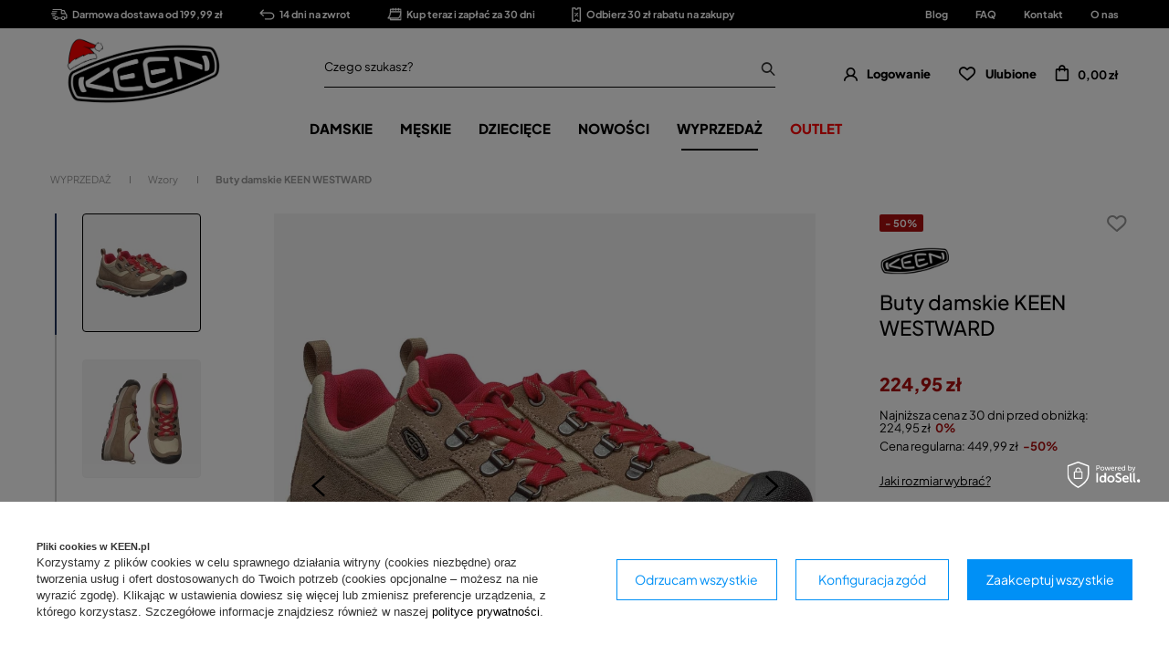

--- FILE ---
content_type: text/html; charset=utf-8
request_url: https://keen.pl/product-pol-10138-Buty-damskie-KEEN-WESTWARD.html
body_size: 32125
content:
<!DOCTYPE html SYSTEM "about:legacy-compat">
<html lang="pl" class=""> 
    <head>
         
 
 
 

<meta name='viewport' content='user-scalable=no, initial-scale = 1.0, maximum-scale = 1.0, width=device-width'/><link rel="preload" crossorigin="anonymous" as="font" href="/data/designs/smarty/7_21/gfx/pol/fontello.woff?v=2">

 

 

 


<meta http-equiv="Content-Type" content="text/html; charset=utf-8"/>
<meta http-equiv="Content-Language" content="pol"/>
    <meta http-equiv="X-UA-Compatible" content="IE=edge"/>

    <title>Buty damskie KEEN WESTWARD – cena, opinie – Keen.mmsport.pl</title>

    <meta name="keywords" content=""/>

    <meta name="description" content="Buty damskie KEEN WESTWARD  | WYPRZEDAŻ \ Wzory Kampanie \ Walentynkowe hity cenowe \ Wyprzedaż \ Wzory Kampanie \ Dzień singla \ Wyprzedaż \ Wzory Kampanie \ Zrób sobie dzień dziecka \ Wyprzedaż \ Wzory Promocja \ WYPRZEDAŻ \ Wzory Kolekcja Keen \ WYPRZEDAŻ1 \ Wzory BLACK NOVEMBER \ WYPRZEDAŻ \ Wzory Kampanie \ -10% na wszystko \ WYPRZEDAŻ \ Wzory BLACK FRIDAY \ WYPRZEDAŻ \ Wzory Kampanie \ Świąteczne okazje \ WYPRZEDAŻ (kopia) \ Wzory | "/>
        
<link rel="icon" href="/data/designs/smarty/7_21/gfx/pol/favicon.png" />

    <meta name="theme-color" content="#000000"/>
    <meta name="msapplication-navbutton-color" content="#000000"/>
    <meta name="apple-mobile-web-app-status-bar-style" content="#000000"/>

 
 
    
 
            <link rel="stylesheet" type="text/css" href="/data/designs/smarty/7_21/gfx/pol/projector.css.gzip?r=1756363653"/>
     
 


     
            
<script>
    var app_shop = {
        urls: {
            prefix: 'data="/gfx/'.replace('data="', '') + 'pol/',
            graphql: "/graphql/v1/",
        },
        vars: {
            priceType: 'gross',
            priceTypeVat: 'true',
            geoipCountryCode: 'US',
        },
        txt: { 
            priceTypeText: "  brutto"
        },
        fn: {},
        fnrun: {},
        files: [],
        graphql: {},
        oscop: true
    };

    const getCookieByName= (name) => {
        const value=`; ${document.cookie}`;
        const parts = value.split(`; ${name}=`);
        if(parts.length === 2) return parts.pop().split(';').shift(); 
        return false;
    };
    
    function hideClosedBars(){
        const closedBarsArray= JSON.parse(localStorage.getItem('closedBars'))||[];
        if(closedBarsArray.length) {
            const styleElement = document.createElement('style');
            styleElement.textContent= `${closedBarsArray.map((el)=>`#${el}`).join(',')}{display:none !important;}`;
            document.head.appendChild(styleElement);
        }
    }
    hideClosedBars();
</script>

 
 
 

    <meta name="robots" content="index,follow"/>

 
            <meta name="expires" content="never"/>
                <meta name="distribution" content="global"/>
     

    <meta name="rating" content="general"/>

    <meta name="Author" content="KEEN.PL na bazie IdoSell (www.idosell.com/shop)."/>

    <meta property="fb:admins" content="1db5300b1f212d6351ffd73a5c464da4"/>
    <meta property="fb:app_id" content="2136102633086820"/>
         
<!-- Begin LoginOptions html -->

<style>
#client_new_social .service_item[data-name="service_Apple"]:before, 
#cookie_login_social_more .service_item[data-name="service_Apple"]:before,
.oscop_contact .oscop_login__service[data-service="Apple"]:before {
    display: block;
    height: 2.6rem;
    content: url('/gfx/standards/apple.svg?r=1743165583');
}
.oscop_contact .oscop_login__service[data-service="Apple"]:before {
    height: auto;
    transform: scale(0.8);
}
#client_new_social .service_item[data-name="service_Apple"]:has(img.service_icon):before,
#cookie_login_social_more .service_item[data-name="service_Apple"]:has(img.service_icon):before,
.oscop_contact .oscop_login__service[data-service="Apple"]:has(img.service_icon):before {
    display: none;
}
</style>

<!-- End LoginOptions html -->

<!-- Open Graph -->
<meta property="og:type" content="website"><meta property="og:url" content="https://keen.pl/product-pol-10138-Buty-damskie-KEEN-WESTWARD.html
"><meta property="og:title" content="Buty damskie KEEN WESTWARD"><meta property="og:site_name" content="KEEN.PL"><meta property="og:locale" content="pl_PL"><meta property="og:image" content="https://keen.pl/hpeciai/71e3cb810eb7121974d760f948eb232d/pol_pl_Buty-damskie-KEEN-WESTWARD-10138_1.webp"><meta property="og:image:width" content="1000"><meta property="og:image:height" content="1000"><link rel="manifest" href="https://keen.pl/data/include/pwa/2/manifest.json?t=3"><meta name="apple-mobile-web-app-capable" content="yes"><meta name="apple-mobile-web-app-status-bar-style" content="black"><meta name="apple-mobile-web-app-title" content="keen.pl"><link rel="apple-touch-icon" href="/data/include/pwa/2/icon-128.png"><link rel="apple-touch-startup-image" href="/data/include/pwa/2/logo-512.png" /><meta name="msapplication-TileImage" content="/data/include/pwa/2/icon-144.png"><meta name="msapplication-TileColor" content="#2F3BA2"><meta name="msapplication-starturl" content="/"><script type="application/javascript">var _adblock = true;</script><script async src="/data/include/advertising.js"></script><script type="application/javascript">var statusPWA = {
                online: {
                    txt: "Połączono z internetem",
                    bg: "#5fa341"
                },
                offline: {
                    txt: "Brak połączenia z internetem",
                    bg: "#eb5467"
                }
            }</script><script async type="application/javascript" src="/ajax/js/pwa_online_bar.js?v=1&r=6"></script><script >
window.dataLayer = window.dataLayer || [];
window.gtag = function gtag() {
dataLayer.push(arguments);
}
gtag('consent', 'default', {
'ad_storage': 'denied',
'analytics_storage': 'denied',
'ad_personalization': 'denied',
'ad_user_data': 'denied',
'wait_for_update': 500
});

gtag('set', 'ads_data_redaction', true);
</script><script id="iaiscript_1" data-requirements="W10=" data-ga4_sel="ga4script">
window.iaiscript_1 = `<${'script'}  class='google_consent_mode_update'>
gtag('consent', 'update', {
'ad_storage': 'denied',
'analytics_storage': 'denied',
'ad_personalization': 'denied',
'ad_user_data': 'denied'
});
</${'script'}>`;
</script>
<!-- End Open Graph -->

<link rel="canonical" href="https://keen.pl/product-pol-10138-Buty-damskie-KEEN-WESTWARD.html" />

                <!-- Global site tag (gtag.js) -->
                <script  async src="https://www.googletagmanager.com/gtag/js?id=AW-833847223"></script>
                <script >
                    window.dataLayer = window.dataLayer || [];
                    window.gtag = function gtag(){dataLayer.push(arguments);}
                    gtag('js', new Date());
                    
                    gtag('config', 'AW-833847223', {"allow_enhanced_conversions":true});
gtag('config', 'G-7BDVEPB0KN');

                </script>
                
<!-- Begin additional html or js -->


<!--179|2|99-->
<!-- Samba.ai pixel -->
<script async src="https://yottlyscript.com/script.js?tp=430625382"></script>
<!-- End Samba.ai pixel -->
<!--6|2|4-->
<style>
	#mmsport_map{
		font-size: 14px;
	}
	#mmsport_map .no_partners {
		display: block;
		font-size: 1.15em;
		font-weight: 600;
		left: 0;
		position: absolute;
		right: 0;
		text-align: center;
		text-transform: uppercase;
		top: calc(50% - 20px);
	}
	#mmsport_map #partner_search {
		display: inline-block;
		font-size: 1em;
		height: 45px;
		min-width: 170px;
	}
	#mmsport_map .stocks_list_sub {
		height: 500px;
		overflow-x: hidden;
		overflow-y: scroll;
		padding: 0;
	}
	#mmsport_map #map_wrapper {
		height: 500px;
		padding: 0;
	}

	#mmsport_map #map_canvas {
		width: 100%;
		height: 100%;
	}
	#mmsport_map #map_wrapper p {
		margin: 0;
	}
</style>
<!--21|2|1-->
<style>#main_banner1 img[src*="loader.gif"] {width: 24px; height: 24px}
#main_news2 div.blog_data_wrapper {max-width: 46%;}
#main_news2 {margin-top: 30px;}
@media only screen and (max-width: 979px) {
#main_news2 {margin-top: 20px;}
}
@media only screen and (max-width: 757px) {
#main_news2 div.blog_data_wrapper {max-width: 100%;}
#blog_content_full_width .blog_date {top: 10px; right: 10px;}
#blog_content_full_width .blog_category_wrapper {top: 10px; left: 10px;}
}</style>
<!--48|2|23-->
<!-- Google Tag Manager -->
<script>(function(w,d,s,l,i){w[l]=w[l]||[];w[l].push({'gtm.start':
new Date().getTime(),event:'gtm.js'});var f=d.getElementsByTagName(s)[0],
j=d.createElement(s),dl=l!='dataLayer'?'&l='+l:'';j.async=true;j.src=
'https://www.googletagmanager.com/gtm.js?id='+i+dl;f.parentNode.insertBefore(j,f);
})(window,document,'script','dataLayer','GTM-PZ6GTBM');</script>
<!-- End Google Tag Manager -->
<!--51|2|25| modified: 2020-05-27 14:37:57-->
<script>window.dataLayer = window.dataLayer || [];
window.dataLayer.push({
'event': 'dynX',
'ecomm_prodid': 10138,
'ecomm_price': 224.95,
'ecomm_totalvalue': 224.95,
'ecomm_pagetype': 'product'
});</script>
<!--52|2|26-->
<meta name="google-site-verification" content="4H4KmxuQEZ9fOhfD50kxQwaVMlW9sPQzXI7g2iNol5w" />
<!--79|2|37-->
<style>
div.search_categoriesdescription span.big_label{ font-size:1.2em!important;} div.search_categoriesdescription_sub { font-size:1em;!important; line-height:1.3!important; }
#menu_filter li div.filter_name_wrapper {font-size: 12px!important;}
div.menu_filter_wrapper label {
    padding-left: 32px;
    font-size: 12px!important;
}
</style>
<!--90|2|47| modified: 2023-11-17 10:30:49-->
<style>
[title~="Outlet"] {color: #f00!important;}
[title~="Final Sale"] {color: #f00!important;}
[title~="Wyprzedaż"] {color: #f00!important;}
[title~="BLACK WEEK"] {color: #f00!important;}
[title~="Prezenty"] {color: #f00!important;}
[title~="BLACK FRIDAY"] {color: #f00!important;}

[title*="Black"][title*="Week"] { color: red!important; }
[title*="BLACK"][title*="WEEK"] { color: red!important; }
[title*="Final"][title*="Sale"] { color: red!important; }
[title*="Prezenty"] { color: red!important; }
[title*="Friday"][title*="Friday"] { color: red!important; }
</style>


<!--100|2|54-->
<style>
#menu_buttons2 img {
    margin: 0 auto;
}
</style>
<!--108|2|58-->
<style>
#projector_price_srp_wrapper {
display: none !important;
}
</style>
<!--147|2|7-->
<style>
#menu_compare_product {display:none;}
</style>
<!--153|2|82| modified: 2023-08-10 11:16:29-->
<style>

 div.return_form:first-of-type {
    display: none!important;
}
</style>

<!-- End additional html or js -->
                <script>
                if (window.ApplePaySession && window.ApplePaySession.canMakePayments()) {
                    var applePayAvailabilityExpires = new Date();
                    applePayAvailabilityExpires.setTime(applePayAvailabilityExpires.getTime() + 2592000000); //30 days
                    document.cookie = 'applePayAvailability=yes; expires=' + applePayAvailabilityExpires.toUTCString() + '; path=/;secure;'
                    var scriptAppleJs = document.createElement('script');
                    scriptAppleJs.src = "/ajax/js/apple.js?v=3";
                    if (document.readyState === "interactive" || document.readyState === "complete") {
                          document.body.append(scriptAppleJs);
                    } else {
                        document.addEventListener("DOMContentLoaded", () => {
                            document.body.append(scriptAppleJs);
                        });  
                    }
                } else {
                    document.cookie = 'applePayAvailability=no; path=/;secure;'
                }
                </script>
                <script>let paypalDate = new Date();
                    paypalDate.setTime(paypalDate.getTime() + 86400000);
                    document.cookie = 'payPalAvailability_PLN=-1; expires=' + paypalDate.getTime() + '; path=/; secure';
                </script> 

                    <link rel="preload" as="image" href="/hpeciai/6d2de400d1bc74e76502186a9f15cd5b/pol_pm_Buty-damskie-KEEN-WESTWARD-10138_1.webp">
        
                    <style>
                                    #photos_slider[data-skeleton] .photos__link:before {padding-top: calc(1000/1000* 100%);}
                    @media (min-width: 979px) {.photos__slider[data-skeleton] .photos__figure:not(.--nav):first-child .photos__link {max-height: 1000px;}} 
                            </style>
            </head>
    <body> 
        
<!-- Begin additional html or js -->


<!--49|2|23-->
<!-- Google Tag Manager (noscript) -->
<noscript><iframe src="https://www.googletagmanager.com/ns.html?id=GTM-PZ6GTBM"
height="0" width="0" style="display:none;visibility:hidden"></iframe></noscript>
<!-- End Google Tag Manager (noscript) -->
<!--81|2|39-->
<div id="smb_3012"></div>

<!-- End additional html or js -->
 

         
         
         
         
         
         
         
         
         

        <script>
            var script = document.createElement('script');
            script.src = app_shop.urls.prefix + 'envelope.js';
            document.getElementsByTagName('body')[0].insertBefore(script, document.getElementsByTagName('body')[0].firstChild);
        </script>
        <div id="container" class="projector_page  container">

                <div class="bars_top bars"><div class="bars__item" id="bar69"  style="--background-color:#000000;--border-color:#000000;--font-color:#ffffff;"><div class="bars__wrapper"><div class="bars__content"> <ul class="bars-benefits">
    <li>
        <a href="https://keen.pl/pol-delivery.html">
            <img src="/data/include/cms/benefits/benefit1.svg" alt="">
            Darmowa dostawa od 199,99 zł
        </a>
    </li>
    <li>
        <a href="https://keen.pl/pol-returns-and_replacements.html">
            <img src="/data/include/cms/benefits/benefit2.svg" alt="">
            14 dni na zwrot
        </a>
    </li>
    <li>
        <a href="https://keen.pl/Twisto-ccms-pol-289.html">
            <img src="/data/include/cms/benefits/benefit3.svg" alt="">
            Kup teraz i zapłać za 30 dni
        </a>
    </li>
    <li>
        <a href="https://keen.pl/Zapisz-sie-do-newslettera-skorzystaj-z-formularza-ponizej-i-zgarnij-30-zl-rabatu-ccms-pol-290.html">
            <img src="/data/include/cms/benefits/benefit4.svg" alt="">
            Odbierz 30 zł rabatu na zakupy
        </a>
    </li>
</ul></div></div></div><!-- Menu 5 -->
    <div id="main_tree5">
        <ul class="main_tree_sub row align_row" data-align="ul#px">
                            <li>
                                            <a class="title" href="https://keen.pl/blog-pol.phtml" target="_self">
                            <strong>
                                Blog
                            </strong>
                        </a>
                                                        </li>
                            <li>
                                            <a class="title" href="https://keen.pl/FAQ-chelp-pol-30.html" target="_self">
                            <strong>
                                FAQ
                            </strong>
                        </a>
                                                        </li>
                            <li>
                                            <a class="title" href="https://keen.pl/contact-pol.html" target="_self">
                            <strong>
                                Kontakt
                            </strong>
                        </a>
                                                        </li>
                            <li>
                                            <a class="title" href="https://keen.pl/O-marce-Keen-cabout-pol-31.html" target="_self">
                            <strong>
                                O nas
                            </strong>
                        </a>
                                                        </li>
                    </ul>
    </div>
</div><script>document.documentElement.style.setProperty('--bars-height',`${document.querySelector('.bars_top').offsetHeight}px`);</script>    <header class="header">
        <!--Javascript (menu_javascript, 116372.1)-->


            
<script class="ajaxLoad">
        
                    
    app_shop.vars.vat_registered = "true";
    app_shop.vars.currency_format = "###,##0.00";
    
            app_shop.vars.currency_before_value = false;
        
            app_shop.vars.currency_space = true;
                    
    app_shop.vars.symbol = "zł";
    app_shop.vars.id= "PLN";
    app_shop.vars.baseurl = "http://keen.pl/";
    app_shop.vars.sslurl= "https://keen.pl/";
    app_shop.vars.curr_url= "%2Fproduct-pol-10138-Buty-damskie-KEEN-WESTWARD.html";
    
                    
    var currency_decimal_separator = ',';
    var currency_grouping_separator = ' ';
                
            app_shop.vars.blacklist_extension = [
             "exe"
             ,"com"
             ,"swf"
             ,"js"
             ,"php"
                    ];
        
            app_shop.vars.blacklist_mime = [
             "application/javascript"
             ,"application/octet-stream"
             ,"message/http"
             ,"text/javascript"
             ,"application/x-deb"
             ,"application/x-javascript"
             ,"application/x-shockwave-flash"
             ,"application/x-msdownload"
                    ];
        
            app_shop.urls.contact = "/contact-pol.html";
    </script>

<div id="viewType" style="display:none"></div>
        <!--Sugerowany sklep dla języka (menu_suggested_shop_for_language, 112162.1)-->

 
        <!--Górne menu (menu_top, 106526.1)-->
<div id="logo" class="logo d-flex align-items-center justify-content-start"><a class="d-flex align-items-center" href="https://keen.pl/" target="_self"><img src="/data/gfx/mask/pol/logo_2_big.png" alt="" width="1000" height="391"></a></div>          <!--Szybkie wyszukiwanie (menu_search, 120950.1)-->
<form method="get" id="menu_search" class="menu_search" action="https://keen.pl/search.php"><a href="#showSearchForm" class="menu_search__mobile"></a><div class="menu_search__block"><div class="menu_search__item --input"><input class="menu_search__input" type="text" name="text" autocomplete="off"placeholder="Czego szukasz?"><button class="menu_search__submit" type="submit"></button></div><div class="menu_search__item --results search_result"></div></div></form>        <!--Ustawienia języka oraz walut (menu_settings, 109097.1)-->
<div id="menu_settings" class="d-flex align-items-center justify-content-center justify-content-lg-end"></div>
        <div id="menu_links" class="menu_links d-flex align-items-center"><a href="https://keen.pl/login.php" class="menu_links__link menu_links__link--account d-flex align-items-center justify-content-center" title="Logowanie"><span class="menu_links__icon"><i class="icon-user-1"></i></span><span class="menu_links__desc">Logowanie</span></a><a href="https://keen.pl/basketedit.php?mode=2" class="menu_links__link menu_links__link--wishlist d-flex align-items-center justify-content-center" title="Lista zakupowa"><span class="menu_links__icon"><i class="icon-heart-1"></i></span><span class="menu_links__desc">Ulubione</span><span class="menu_links__count"></span></a></div>
        <div id="headerBasket" class="headerBasket headerBasket--cached"><a class="headerBasket__link" href="/basketedit.php"><span class="headerBasket__badge"></span><strong class="headerBasket__price">0,00 zł</strong></a><script>
                app_shop.vars.cache_html = true;
            </script></div>        
<nav id="menu_categories" class="navbar">
    <button type="button" class="d-md-none navbar__toggler"><i class="icon-hamburger"></i></button>

    <div class="navbar__collapse" id="menu_navbar">
        <ul class="navbar__nav">
                            <li class="navbar__item">
                                         
                        <a href="/buty-damskie" target="_self" title="DAMSKIE" class="navbar__link">
                                            DAMSKIE
                     
                        </a>
                                        
                                            <ul class="navbar__subnav ">
                             
                                <li class="navbar__item navbar__item--all d-md-none">
                                    <a href="/buty-damskie" target="_self" title="DAMSKIE" class="navbar__link">
                                        Zobacz wszystkie
                                    </a>
                                </li>
                                                                                        <li class="navbar__item">
                                    <a 
                                          
                                        class="navbar__link"  
                                        href="##"
                                    >
                                        POLECANE 
                                    </a>
                                    
                                                                            <ul class="navbar__subsubnav">
                                                                                                                                        <li class="navbar__item">
                                                    <a 
                                                         target="_self"   
                                                        class="navbar__link"  
                                                        href="https://keen.pl/CLEANER-SHOES-BETTER-PLANET-ccms-pol-313.html"
                                                    >
                                                                                                                    CLEANER SHOES. BETTER PLANET. 
                                                                                                            </a>
                                                                                                    </li>
                                                                                            <li class="navbar__item">
                                                    <a 
                                                         target="_self"   
                                                        class="navbar__link"  
                                                        href="https://keen.pl/Uneek-ccms-pol-276.html"
                                                    >
                                                                                                                    UNEEK 10 
                                                                                                            </a>
                                                                                                    </li>
                                                                                            <li class="navbar__item">
                                                    <a 
                                                         target="_self"   
                                                        class="navbar__link"  
                                                        href="https://keen.pl/KNX-ccms-pol-252.html"
                                                    >
                                                                                                                    KNX 
                                                                                                            </a>
                                                                                                    </li>
                                                                                            <li class="navbar__item">
                                                    <a 
                                                         target="_self"   
                                                        class="navbar__link"  
                                                        href="https://keen.pl/Targhee-IV-ccms-pol-249.html"
                                                    >
                                                                                                                    TARGHEE IV 
                                                                                                            </a>
                                                                                                    </li>
                                                                                            <li class="navbar__item">
                                                    <a 
                                                         target="_self"   
                                                        class="navbar__link"  
                                                        href="https://keen.pl/zionic"
                                                    >
                                                                                                                    ZIONIC 
                                                                                                            </a>
                                                                                                    </li>
                                                                                            <li class="navbar__item">
                                                    <a 
                                                         target="_self"   
                                                        class="navbar__link"  
                                                        href="/Newport20-ccms-pol-236.html"
                                                    >
                                                                                                                    NEWPORT 
                                                                                                            </a>
                                                                                                    </li>
                                                                                            <li class="navbar__item">
                                                    <a 
                                                         target="_self"   
                                                        class="navbar__link"  
                                                        href="/wk400-walking-revolution-ccms-pol-232.html"
                                                    >
                                                                                                                    WK400 
                                                                                                            </a>
                                                                                                    </li>
                                                                                    </ul>
                                                                    </li>
                                                            <li class="navbar__item">
                                    <a 
                                         target="_self"   
                                        class="navbar__link"  
                                        href="/buty-trekkingowe-damskie"
                                    >
                                        Trekking 
                                    </a>
                                    
                                                                    </li>
                                                            <li class="navbar__item">
                                    <a 
                                         target="_self"   
                                        class="navbar__link"  
                                        href="/sniegowce-damskie"
                                    >
                                        Śniegowce 
                                    </a>
                                    
                                                                    </li>
                                                            <li class="navbar__item">
                                    <a 
                                         target="_self"   
                                        class="navbar__link"  
                                        href="/sandaly-damskie"
                                    >
                                        Sandały 
                                    </a>
                                    
                                                                    </li>
                                                            <li class="navbar__item">
                                    <a 
                                         target="_self"   
                                        class="navbar__link"  
                                        href="/buty-damskie-casualowe"
                                    >
                                        Casual 
                                    </a>
                                    
                                                                    </li>
                                                            <li class="navbar__item">
                                    <a 
                                         target="_self"   
                                        class="navbar__link"  
                                        href="/klapki-damskie"
                                    >
                                        Klapki 
                                    </a>
                                    
                                                                    </li>
                                                            <li class="navbar__item">
                                    <a 
                                         target="_self"   
                                        class="navbar__link"  
                                        href="/pol_m_DAMSKIE_Akcesoria-6266.html"
                                    >
                                        Akcesoria 
                                    </a>
                                    
                                                                            <ul class="navbar__subsubnav">
                                             
                                                <li class="navbar__item navbar__item--all d-md-none">
                                                    <a href="/pol_m_DAMSKIE_Akcesoria-6266.html" target="_self" title="Akcesoria" class="navbar__link">
                                                        Zobacz wszystkie
                                                    </a>
                                                </li>
                                                                                                                                        <li class="navbar__item">
                                                    <a 
                                                         target="_self"   
                                                        class="navbar__link"  
                                                        href="/pol_m_DAMSKIE_Akcesoria_Wkladki-do-butow-6267.html"
                                                    >
                                                                                                                    Wkładki do butów 
                                                                                                            </a>
                                                                                                    </li>
                                                                                            <li class="navbar__item">
                                                    <a 
                                                         target="_self"   
                                                        class="navbar__link"  
                                                        href="/pol_m_DAMSKIE_Akcesoria_Brelok-8273.html"
                                                    >
                                                                                                                    Brelok 
                                                                                                            </a>
                                                                                                    </li>
                                                                                            <li class="navbar__item">
                                                    <a 
                                                         target="_self"   
                                                        class="navbar__link"  
                                                        href="/pol_m_DAMSKIE_Akcesoria_Sznurowadla-8513.html"
                                                    >
                                                                                                                    Sznurowadła 
                                                                                                            </a>
                                                                                                    </li>
                                                                                            <li class="navbar__item">
                                                    <a 
                                                         target="_self"   
                                                        class="navbar__link"  
                                                        href="/pol_m_DAMSKIE_Akcesoria_Zestawy-gumek-8514.html"
                                                    >
                                                                                                                    Zestawy gumek 
                                                                                                            </a>
                                                                                                    </li>
                                                                                    </ul>
                                                                    </li>
                                                    </ul>
                                    </li>
                            <li class="navbar__item">
                                         
                        <a href="/buty-meskie" target="_self" title="MĘSKIE" class="navbar__link">
                                            MĘSKIE
                     
                        </a>
                                        
                                            <ul class="navbar__subnav ">
                             
                                <li class="navbar__item navbar__item--all d-md-none">
                                    <a href="/buty-meskie" target="_self" title="MĘSKIE" class="navbar__link">
                                        Zobacz wszystkie
                                    </a>
                                </li>
                                                                                        <li class="navbar__item">
                                    <a 
                                          
                                        class="navbar__link"  
                                        href="##"
                                    >
                                        POLECANE 
                                    </a>
                                    
                                                                            <ul class="navbar__subsubnav">
                                                                                                                                        <li class="navbar__item">
                                                    <a 
                                                         target="_self"   
                                                        class="navbar__link"  
                                                        href="https://keen.pl/CLEANER-SHOES-BETTER-PLANET-ccms-pol-313.html"
                                                    >
                                                                                                                    CLEANER SHOES. BETTER PLANET. 
                                                                                                            </a>
                                                                                                    </li>
                                                                                            <li class="navbar__item">
                                                    <a 
                                                         target="_self"   
                                                        class="navbar__link"  
                                                        href="https://keen.pl/Jasper-Zionic-ccms-pol-305.html"
                                                    >
                                                                                                                    JASPER ZIONIC 
                                                                                                            </a>
                                                                                                    </li>
                                                                                            <li class="navbar__item">
                                                    <a 
                                                         target="_self"   
                                                        class="navbar__link"  
                                                        href="https://keen.pl/Uneek-ccms-pol-276.html"
                                                    >
                                                                                                                    UNEEK 10 
                                                                                                            </a>
                                                                                                    </li>
                                                                                            <li class="navbar__item">
                                                    <a 
                                                         target="_self"   
                                                        class="navbar__link"  
                                                        href="https://keen.pl/KNX-ccms-pol-252.html"
                                                    >
                                                                                                                    KNX 
                                                                                                            </a>
                                                                                                    </li>
                                                                                            <li class="navbar__item">
                                                    <a 
                                                         target="_self"   
                                                        class="navbar__link"  
                                                        href="https://keen.pl/Targhee-IV-ccms-pol-249.html"
                                                    >
                                                                                                                    TARGHEE IV 
                                                                                                            </a>
                                                                                                    </li>
                                                                                            <li class="navbar__item">
                                                    <a 
                                                         target="_self"   
                                                        class="navbar__link"  
                                                        href="https://keen.pl/Zionic-ccms-pol-239.html"
                                                    >
                                                                                                                    ZIONIC 
                                                                                                            </a>
                                                                                                    </li>
                                                                                            <li class="navbar__item">
                                                    <a 
                                                         target="_self"   
                                                        class="navbar__link"  
                                                        href="/Newport20-ccms-pol-236.html"
                                                    >
                                                                                                                    NEWPORT 
                                                                                                            </a>
                                                                                                    </li>
                                                                                            <li class="navbar__item">
                                                    <a 
                                                         target="_self"   
                                                        class="navbar__link"  
                                                        href="/wk400-walking-revolution-ccms-pol-232.html"
                                                    >
                                                                                                                    WK400 
                                                                                                            </a>
                                                                                                    </li>
                                                                                    </ul>
                                                                    </li>
                                                            <li class="navbar__item">
                                    <a 
                                         target="_self"   
                                        class="navbar__link"  
                                        href="/buty-trekkingowe-meskie"
                                    >
                                        Trekking 
                                    </a>
                                    
                                                                    </li>
                                                            <li class="navbar__item">
                                    <a 
                                         target="_self"   
                                        class="navbar__link"  
                                        href="/sniegowce-meskie"
                                    >
                                        Śniegowce 
                                    </a>
                                    
                                                                    </li>
                                                            <li class="navbar__item">
                                    <a 
                                         target="_self"   
                                        class="navbar__link"  
                                        href="/sandaly-meskie"
                                    >
                                        Sandały 
                                    </a>
                                    
                                                                    </li>
                                                            <li class="navbar__item">
                                    <a 
                                         target="_self"   
                                        class="navbar__link"  
                                        href="/buty-meskie-casualowe"
                                    >
                                        Casual 
                                    </a>
                                    
                                                                    </li>
                                                            <li class="navbar__item">
                                    <a 
                                         target="_self"   
                                        class="navbar__link"  
                                        href="/klapki-meskie"
                                    >
                                        Klapki 
                                    </a>
                                    
                                                                    </li>
                                                            <li class="navbar__item">
                                    <a 
                                         target="_self"   
                                        class="navbar__link"  
                                        href="/pol_m_MESKIE_Akcesoria-6268.html"
                                    >
                                        Akcesoria 
                                    </a>
                                    
                                                                            <ul class="navbar__subsubnav">
                                             
                                                <li class="navbar__item navbar__item--all d-md-none">
                                                    <a href="/pol_m_MESKIE_Akcesoria-6268.html" target="_self" title="Akcesoria" class="navbar__link">
                                                        Zobacz wszystkie
                                                    </a>
                                                </li>
                                                                                                                                        <li class="navbar__item">
                                                    <a 
                                                         target="_self"   
                                                        class="navbar__link"  
                                                        href="/pol_m_MESKIE_Akcesoria_Wkladki-do-butow-6269.html"
                                                    >
                                                                                                                    Wkładki do butów 
                                                                                                            </a>
                                                                                                    </li>
                                                                                            <li class="navbar__item">
                                                    <a 
                                                         target="_self"   
                                                        class="navbar__link"  
                                                        href="/pol_m_MESKIE_Akcesoria_Brelok-8275.html"
                                                    >
                                                                                                                    Brelok 
                                                                                                            </a>
                                                                                                    </li>
                                                                                            <li class="navbar__item">
                                                    <a 
                                                         target="_self"   
                                                        class="navbar__link"  
                                                        href="/pol_m_MESKIE_Akcesoria_Sznurowadla-8515.html"
                                                    >
                                                                                                                    Sznurowadła 
                                                                                                            </a>
                                                                                                    </li>
                                                                                            <li class="navbar__item">
                                                    <a 
                                                         target="_self"   
                                                        class="navbar__link"  
                                                        href="/pol_m_MESKIE_Akcesoria_Zestawy-gumek-8516.html"
                                                    >
                                                                                                                    Zestawy gumek 
                                                                                                            </a>
                                                                                                    </li>
                                                                                    </ul>
                                                                    </li>
                                                    </ul>
                                    </li>
                            <li class="navbar__item">
                                         
                        <a href="/buty-dzieciece" target="_self" title="DZIECIĘCE" class="navbar__link">
                                            DZIECIĘCE
                     
                        </a>
                                        
                                            <ul class="navbar__subnav --one-depth">
                             
                                <li class="navbar__item navbar__item--all d-md-none">
                                    <a href="/buty-dzieciece" target="_self" title="DZIECIĘCE" class="navbar__link">
                                        Zobacz wszystkie
                                    </a>
                                </li>
                                                                                        <li class="navbar__item">
                                    <a 
                                         target="_self"   
                                        class="navbar__link"  
                                        href="/buty-dzieciece-trekkingowe"
                                    >
                                        Trekking 
                                    </a>
                                    
                                                                    </li>
                                                            <li class="navbar__item">
                                    <a 
                                         target="_self"   
                                        class="navbar__link"  
                                        href="/sniegowce-dzieciece"
                                    >
                                        Śniegowce 
                                    </a>
                                    
                                                                    </li>
                                                            <li class="navbar__item">
                                    <a 
                                         target="_self"   
                                        class="navbar__link"  
                                        href="/sandaly-dzieciece"
                                    >
                                        Sandały 
                                    </a>
                                    
                                                                    </li>
                                                            <li class="navbar__item">
                                    <a 
                                         target="_self"   
                                        class="navbar__link"  
                                        href="/buty-casualowe-dzieciece"
                                    >
                                        Casual 
                                    </a>
                                    
                                                                    </li>
                                                            <li class="navbar__item">
                                    <a 
                                         target="_self"   
                                        class="navbar__link"  
                                        href="/klapki-dzieciece"
                                    >
                                        Klapki 
                                    </a>
                                    
                                                                    </li>
                                                    </ul>
                                    </li>
                            <li class="navbar__item">
                                         
                        <a href="/nowosci" target="_self" title="NOWOŚCI" class="navbar__link">
                                            NOWOŚCI
                     
                        </a>
                                        
                                            <ul class="navbar__subnav --one-depth">
                             
                                <li class="navbar__item navbar__item--all d-md-none">
                                    <a href="/nowosci" target="_self" title="NOWOŚCI" class="navbar__link">
                                        Zobacz wszystkie
                                    </a>
                                </li>
                                                                                        <li class="navbar__item">
                                    <a 
                                         target="_self"   
                                        class="navbar__link"  
                                        href="/nowosci-meskie"
                                    >
                                        Męskie 
                                    </a>
                                    
                                                                    </li>
                                                            <li class="navbar__item">
                                    <a 
                                         target="_self"   
                                        class="navbar__link"  
                                        href="/nowosci-damskie"
                                    >
                                        Damskie 
                                    </a>
                                    
                                                                    </li>
                                                            <li class="navbar__item">
                                    <a 
                                         target="_self"   
                                        class="navbar__link"  
                                        href="/nowosci-dzieciece"
                                    >
                                        Dziecięce 
                                    </a>
                                    
                                                                    </li>
                                                    </ul>
                                    </li>
                            <li class="navbar__item navbar__item--active">
                                         
                        <a href="/wyprzedaz" target="_self" title="WYPRZEDAŻ" class="navbar__link navbar__link--active">
                                            WYPRZEDAŻ
                     
                        </a>
                                        
                                            <ul class="navbar__subnav --one-depth">
                             
                                <li class="navbar__item navbar__item--all d-md-none">
                                    <a href="/wyprzedaz" target="_self" title="WYPRZEDAŻ" class="navbar__link">
                                        Zobacz wszystkie
                                    </a>
                                </li>
                                                                                        <li class="navbar__item">
                                    <a 
                                         target="_self"   
                                        class="navbar__link"  
                                        href="/wyprzedaz-buty-meskie"
                                    >
                                        Męskie 
                                    </a>
                                    
                                                                    </li>
                                                            <li class="navbar__item">
                                    <a 
                                         target="_self"   
                                        class="navbar__link"  
                                        href="/wyprzedaz-buty-damskie"
                                    >
                                        Damskie 
                                    </a>
                                    
                                                                    </li>
                                                            <li class="navbar__item">
                                    <a 
                                         target="_self"   
                                        class="navbar__link"  
                                        href="/wyprzedaz-buty-dzieciece"
                                    >
                                        Dziecięce 
                                    </a>
                                    
                                                                    </li>
                                                            <li class="navbar__item navbar__item--active">
                                    <a 
                                         target="_self"   
                                        class="navbar__link navbar__link--active"  
                                        href="/wyprzedaz-wzory"
                                    >
                                        Wzory 
                                    </a>
                                    
                                                                    </li>
                                                    </ul>
                                    </li>
                            <li class="navbar__item">
                                         
                        <a href="/outlet-mega-okazje" target="_self" title="OUTLET" class="navbar__link">
                                            OUTLET
                     
                        </a>
                                        
                                            <ul class="navbar__subnav --one-depth">
                             
                                <li class="navbar__item navbar__item--all d-md-none">
                                    <a href="/outlet-mega-okazje" target="_self" title="OUTLET" class="navbar__link">
                                        Zobacz wszystkie
                                    </a>
                                </li>
                                                                                        <li class="navbar__item">
                                    <a 
                                         target="_self"   
                                        class="navbar__link"  
                                        href="/pol_m_OUTLET_Meskie-7108.html"
                                    >
                                        Męskie 
                                    </a>
                                    
                                                                    </li>
                                                            <li class="navbar__item">
                                    <a 
                                         target="_self"   
                                        class="navbar__link"  
                                        href="/pol_m_OUTLET_Damskie-7109.html"
                                    >
                                        Damskie 
                                    </a>
                                    
                                                                    </li>
                                                            <li class="navbar__item">
                                    <a 
                                         target="_self"   
                                        class="navbar__link"  
                                        href="/pol_m_OUTLET_Dzieciece-7110.html"
                                    >
                                        Dziecięce 
                                    </a>
                                    
                                                                    </li>
                                                    </ul>
                                    </li>
                    </ul>
    </div>
</nav>    </header>
                                                                                                                                                                  
            <div id="layout" class="row clearfix">
                <nav id="breadcrumbs" class="breadcrumbs" role="navigation"><button id="breadcrumbs__back-button" class="breadcrumbs__back-button d-sm-none" type="button">Wróć</button><ol class="breadcrumbs__list"><li class="breadcrumbs__item breadcrumbs__item--1   breadcrumbs__item--more"><a class="breadcrumbs__link" href="/wyprzedaz">WYPRZEDAŻ</a><ul class="breadcrumbs__sub"><li class="breadcrumbs__item"><a class="breadcrumbs__link --link" href="/wyprzedaz-buty-meskie">Męskie</a></li><li class="breadcrumbs__item"><a class="breadcrumbs__link --link" href="/wyprzedaz-buty-damskie">Damskie</a></li><li class="breadcrumbs__item"><a class="breadcrumbs__link --link" href="/wyprzedaz-buty-dzieciece">Dziecięce</a></li><li class="breadcrumbs__item"><a class="breadcrumbs__link --link" href="/wyprzedaz-wzory">Wzory</a></li></ul></li><li class="breadcrumbs__item breadcrumbs__item--2  breadcrumbs__item--active "><a class="breadcrumbs__link" href="/wyprzedaz-wzory">Wzory</a></li><li class="breadcrumbs__item breadcrumbs__item--product-name"><span class="breadcrumbs__link">Buty damskie KEEN WESTWARD</span></li></ol></nav><aside class="aside col-3"><button id="aside__toggler" class="btn d-md-none aside__toggler" type="button"><i class="icon-chevron-left"></i>Wróć<img src="/data/gfx/mask/pol/logo_2_big.png" alt="" width="1000" height="391"></button><!--Dodatkowe linki (strefa 1) (menu_additional1, 106528.1)-->
<div class="setMobileGrid" data-item="#menu_navbar"></div><div class="setMobileGrid" data-item="#menu_navbar3"  data-ismenu1="true" ></div><div class="login_menu_block d-lg-none" id="login_menu_block"><a class="sign_in_link" href="/login.php" title="  "><i class="icon-user"></i><span>Zaloguj się</span></a><a class="registration_link" href="/client-new.php?register" title="  "><i class="icon-lock"></i><span>Zarejestruj się</span></a><a class="order_status_link" href="/order-open.php" title="  "><i class="icon-globe"></i><span>Sprawdź status zamówienia</span></a></div><div class="setMobileGrid" data-item="#menu_settings"></div></aside>        
                                    <div id="content" class="col-12">
        
                        <!--Błędy i informacje w projektorze (menu_messages, 106608.1)-->

 
 
 




                        
                        <!--Warianty produktu (component_projector_menu_compare_110590, 110590.1)-->

    <div id="menu_compare_product" class="compare mb-2 pt-sm-3 pb-sm-3 mb-sm-3"  style="display: none;" >
        <div class="compare__label d-none d-sm-block">Dodane do porównania</div>
        <div class="compare__sub">
                    </div>
        <div    class="compare__buttons">
                            <a   class="compare__button btn --solid --secondary"   title="Porównaj wszystkie produkty" target="_blank"  href="https://keen.pl/product-compare.php">
                    <span>Porównaj produkty </span>
                    <span class="d-sm-none">(0)</span>
                </a>
                        <a class="compare__button --remove btn d-none d-sm-block" href="https://keen.pl/settings.php?comparers=remove&amp;product=###" title="Usuń wszystkie produkty">
                Usuń produkty
            </a>
        </div>
                    <script>
                var cache_html = true;
            </script>
            </div>

                        <!--Zdjęcia produktu (projector_photos, 123038.1)-->

<section id="projector_photos" class="photos d-flex align-items-start mb-2 mb-md-4">
     
        <div class="projector_breadcrumbs_back">
                            <a href="/wyprzedaz-wzory">Wzory</a>
                    </div>
                                                            
                        <div id="photos_nav" class="photos__nav" >
                                                            <figure class="photos__figure --nav ">
                                                            <a class="photos__link --nav" href="/hpeciai/71e3cb810eb7121974d760f948eb232d/pol_pl_Buty-damskie-KEEN-WESTWARD-10138_1.webp" data-slick-index="0" data-width="100" data-height="100">
                                    <img class="photos__photo b-lazy --nav" alt="Buty damskie KEEN WESTWARD" data-src="/hpeciai/6073067df6f8b1de3641ac96bdf58da6/pol_ps_Buty-damskie-KEEN-WESTWARD-10138_1.webp">
                                </a>
                                                    </figure>
                                                                                <figure class="photos__figure --nav ">
                                                            <a class="photos__link --nav" href="/hpeciai/40786b18ea302139aa4e531e4386bcf5/pol_pl_Buty-damskie-KEEN-WESTWARD-10138_2.webp" data-slick-index="1" data-width="88" data-height="100">
                                    <img class="photos__photo b-lazy --nav" alt="Buty damskie KEEN WESTWARD" data-src="/hpeciai/12ee65b130ad508991a72900c40e04c5/pol_ps_Buty-damskie-KEEN-WESTWARD-10138_2.webp">
                                </a>
                                                    </figure>
                                                                                <figure class="photos__figure --nav ">
                                                            <a class="photos__link --nav" href="/hpeciai/484f10d2fdabe86d8d41fa1df88c9a89/pol_pl_Buty-damskie-KEEN-WESTWARD-10138_3.webp" data-slick-index="2" data-width="100" data-height="100">
                                    <img class="photos__photo b-lazy --nav" alt="Buty damskie KEEN WESTWARD" data-src="/hpeciai/f5159d58099a4cdf5cde0023092377d7/pol_ps_Buty-damskie-KEEN-WESTWARD-10138_3.webp">
                                </a>
                                                    </figure>
                                                                                <figure class="photos__figure --nav ">
                                                            <a class="photos__link --nav" href="/hpeciai/378ad6aa1a272d42c71b8114e6db7129/pol_pl_Buty-damskie-KEEN-WESTWARD-10138_4.webp" data-slick-index="3" data-width="92" data-height="100">
                                    <img class="photos__photo b-lazy --nav" alt="Buty damskie KEEN WESTWARD" data-src="/hpeciai/12ef5b08e90e7345ed9ca7ba5726412b/pol_ps_Buty-damskie-KEEN-WESTWARD-10138_4.webp">
                                </a>
                                                    </figure>
                                                                                <figure class="photos__figure --nav ">
                                                            <a class="photos__link --nav" href="/hpeciai/4255885687678b5da6811e0f3f8cb174/pol_pl_Buty-damskie-KEEN-WESTWARD-10138_5.webp" data-slick-index="4" data-width="100" data-height="100">
                                    <img class="photos__photo b-lazy --nav" alt="Buty damskie KEEN WESTWARD" data-src="/hpeciai/28a0dfcc3ac1b3fa728f88c969d829e9/pol_ps_Buty-damskie-KEEN-WESTWARD-10138_5.webp">
                                </a>
                                                    </figure>
                                                                                <figure class="photos__figure --nav ">
                                                            <a class="photos__link --nav" href="/hpeciai/fb832e8c1f4fb0bee8488e6ff97da5c0/pol_pl_Buty-damskie-KEEN-WESTWARD-10138_6.webp" data-slick-index="5" data-width="100" data-height="100">
                                    <img class="photos__photo b-lazy --nav" alt="Buty damskie KEEN WESTWARD" data-src="/hpeciai/8d2d1e79359df52129276d3eb704091d/pol_ps_Buty-damskie-KEEN-WESTWARD-10138_6.webp">
                                </a>
                                                    </figure>
                                                                                </div>
        
        <div id="photos_slider" class="photos__slider" data-skeleton="true"  data-nav="true" >
            <div class="photos___slider_wrapper">
                                    <figure class="photos__figure">
                        <a class="photos__link" href="/hpeciai/71e3cb810eb7121974d760f948eb232d/pol_pl_Buty-damskie-KEEN-WESTWARD-10138_1.webp" data-width="1500" data-height="1500">
                            <img class="photos__photo " alt="Buty damskie KEEN WESTWARD"  src="/hpeciai/6d2de400d1bc74e76502186a9f15cd5b/pol_pm_Buty-damskie-KEEN-WESTWARD-10138_1.webp"  >
                        </a>
                    </figure>
                                    <figure class="photos__figure">
                        <a class="photos__link" href="/hpeciai/40786b18ea302139aa4e531e4386bcf5/pol_pl_Buty-damskie-KEEN-WESTWARD-10138_2.webp" data-width="1325" data-height="1500">
                            <img class="photos__photo slick-loading" alt="Buty damskie KEEN WESTWARD"  data-lazy="/hpeciai/e976275cdd73fe9f80a5a0f1c0f506d7/pol_pm_Buty-damskie-KEEN-WESTWARD-10138_2.webp"  >
                        </a>
                    </figure>
                                    <figure class="photos__figure">
                        <a class="photos__link" href="/hpeciai/484f10d2fdabe86d8d41fa1df88c9a89/pol_pl_Buty-damskie-KEEN-WESTWARD-10138_3.webp" data-width="1500" data-height="1500">
                            <img class="photos__photo slick-loading" alt="Buty damskie KEEN WESTWARD"  data-lazy="/hpeciai/3d23bc7fa76ed981a608c059cd69e3ea/pol_pm_Buty-damskie-KEEN-WESTWARD-10138_3.webp"  >
                        </a>
                    </figure>
                                    <figure class="photos__figure">
                        <a class="photos__link" href="/hpeciai/378ad6aa1a272d42c71b8114e6db7129/pol_pl_Buty-damskie-KEEN-WESTWARD-10138_4.webp" data-width="1379" data-height="1500">
                            <img class="photos__photo slick-loading" alt="Buty damskie KEEN WESTWARD"  data-lazy="/hpeciai/d852fb928eef80689c812897537a5423/pol_pm_Buty-damskie-KEEN-WESTWARD-10138_4.webp"  >
                        </a>
                    </figure>
                                    <figure class="photos__figure">
                        <a class="photos__link" href="/hpeciai/4255885687678b5da6811e0f3f8cb174/pol_pl_Buty-damskie-KEEN-WESTWARD-10138_5.webp" data-width="1500" data-height="1500">
                            <img class="photos__photo slick-loading" alt="Buty damskie KEEN WESTWARD"  data-lazy="/hpeciai/a136945a55115540b11602087f648d2e/pol_pm_Buty-damskie-KEEN-WESTWARD-10138_5.webp"  >
                        </a>
                    </figure>
                                    <figure class="photos__figure">
                        <a class="photos__link" href="/hpeciai/fb832e8c1f4fb0bee8488e6ff97da5c0/pol_pl_Buty-damskie-KEEN-WESTWARD-10138_6.webp" data-width="1500" data-height="1500">
                            <img class="photos__photo slick-loading" alt="Buty damskie KEEN WESTWARD"  data-lazy="/hpeciai/4ea47ced5dd63f401ee92bd90e016a39/pol_pm_Buty-damskie-KEEN-WESTWARD-10138_6.webp"  >
                        </a>
                    </figure>
                                                            </div>
                    </div>
    </section>

<div class="pswp" tabindex="-1" role="dialog" aria-hidden="true">
    <div class="pswp__bg"></div>
    <div class="pswp__scroll-wrap">
        <div class="pswp__container">
            <div class="pswp__item"></div>
            <div class="pswp__item"></div>
            <div class="pswp__item"></div>
        </div>
        <div class="pswp__ui pswp__ui--hidden">
            <div class="pswp__top-bar">
                <div class="pswp__counter"></div>
                <button class="pswp__button pswp__button--close" title="Close (Esc)"></button>
                <button class="pswp__button pswp__button--share" title="Share"></button>
                <button class="pswp__button pswp__button--fs" title="Toggle fullscreen"></button>
                <button class="pswp__button pswp__button--zoom" title="Zoom in/out"></button>
                <div class="pswp__preloader">
                    <div class="pswp__preloader__icn">
                        <div class="pswp__preloader__cut">
                            <div class="pswp__preloader__donut"></div>
                        </div>
                    </div>
                </div>
            </div>
            <div class="pswp__share-modal pswp__share-modal--hidden pswp__single-tap">
                <div class="pswp__share-tooltip"></div>
            </div>
            <button class="pswp__button pswp__button--arrow--left" title="Previous (arrow left)"></button>
            <button class="pswp__button pswp__button--arrow--right" title="Next (arrow right)"></button>
            <div class="pswp__caption">
                <div class="pswp__caption__center"></div>
            </div>
        </div>
    </div>
</div>
                        <!--Nazwa produktu na karcie (projector_productname, 121950.1)-->
<section id="projector_productname" class="product_name">
    <div class="product_name__block --label">
        <strong class="label_icons">
                            <span class="label --promo">
                    - 50%
                </span>
                                     
                                                 
                    </strong>

        <div class="product_name__actions d-flex justify-content-between align-items-center">
                        <a class="product_name__action --shopping-list px-1 d-flex align-items-center wishlist__link" href="#addToShoppingList" title="Kliknij, aby dodać produkt do listy zakupowej"></a>
        </div>
    </div>
    <div class="product_name__block --name">
                    <div class="product_name__firm_logo">
                <a class="firm_logo" href="/firm-pol-1142347122-Keen.html">
                    <img src="/data/lang/pol/producers/gfx/projector/1142347122_1.png" title="Keen" alt="Keen">
                </a>
            </div>
                <h1 class="product_name__name m-0">Buty damskie KEEN WESTWARD</h1>
    </div>
    <div class="product_name__block --links">
            </div>
    </section>
                        <!--Dokładne dane o produkcie (projector_details, 127864.1)-->
 
 
<script class="ajaxLoad">
    cena_raty = 224.95;
    var client_login = 'false';    var client_points = '';
    var points_used = '';
    var shop_currency = 'zł';
    var product_data = {
        "product_id": '10138',
                "currency":"zł",
        "product_type":"product_item",
        "unit":"para",
        "unit_plural":"pary",
        "unit_sellby":"1",
        "unit_precision":"0",
        "base_price":{
                            "maxprice":"224.95",
                            "maxprice_formatted":"224,95 zł",
                            "maxprice_net":"182.89",
                            "maxprice_net_formatted":"182,89 zł",
                            "minprice":"224.95",
                            "minprice_formatted":"224,95 zł",
                            "minprice_net":"182.89",
                            "minprice_net_formatted":"182,89 zł",
                            "size_max_maxprice_net":"365.85",
                            "size_min_maxprice_net":"365.85",
                            "size_max_maxprice_net_formatted":"365,85 zł",
                            "size_min_maxprice_net_formatted":"365,85 zł",
                            "size_max_maxprice":"449.99",
                            "size_min_maxprice":"449.99",
                            "size_max_maxprice_formatted":"449,99 zł",
                            "size_min_maxprice_formatted":"449,99 zł",
                            "price_unit_sellby":"224.95",
                                        "value":"224.95",                "price_formatted":"224,95 zł",                "price_net":"182.89",                "price_net_formatted":"182,89 zł",                "yousave_percent":"50",                "omnibus_price":"224.95",                "omnibus_price_formatted":"224,95 zł",                "omnibus_yousave":"0",                "omnibus_yousave_formatted":"0,00 zł",                "omnibus_price_net":"182.89",                "omnibus_price_net_formatted":"182,89 zł",                "omnibus_yousave_net":"0",                "omnibus_yousave_net_formatted":"0,00 zł",                "omnibus_yousave_percent":"0",                "omnibus_price_is_higher_than_selling_price":"false",                "vat":"23",                "yousave":"225.04",                "maxprice":"449.99",                "yousave_formatted":"225,04 zł",                "maxprice_formatted":"449,99 zł",                "yousave_net":"182.96",                "maxprice_net":"365.85",                "yousave_net_formatted":"182,96 zł",                "maxprice_net_formatted":"365,85 zł",                "worth":"224.95",                "worth_net":"182.89",                "worth_formatted":"224,95 zł",                "worth_net_formatted":"182,89 zł",                "srp":"224.95",                "srp_formatted":"224,95 zł",                "srp_net":"182.89",                "srp_net_formatted":"182,89 zł",                "max_diff_gross":"225.04",                "max_diff_gross_formatted":"225,04 zł",                "max_diff_percent":"50",                "max_diff_net":"182.96",                "max_diff_net_formatted":"182,96 zł",                "basket_enable":"y",                "special_offer":"false",                "rebate_code_active":"n",                "priceformula_error":"false"        },
        "order_quantity_range":{
                                },
                        "sizes":{
                                "uniw":
                        {
                                    "type":"uniw",                             "priority":"0",                             "description":"Uniwersalny",                             "name":"uniw",                             "amount":"0",                             "amount_mo":"0",                             "amount_mw":"0",                             "amount_mp":"0",                              "delay_time":{
                                         "unknown_delivery_time":"true"                              },
                                                     "delivery":{
                                    "undefined":"false",                             "shipping":"0.00",                             "shipping_formatted":"0,00 zł",                             "limitfree":"199.99",                             "limitfree_formatted":"199,99 zł"                             },                             "price":{
                                    "value":"224.95",                             "price_formatted":"224,95 zł",                             "price_net":"182.89",                             "price_net_formatted":"182,89 zł",                             "yousave_percent":"50",                             "omnibus_price":"224.95",                             "omnibus_price_formatted":"224,95 zł",                             "omnibus_yousave":"0",                             "omnibus_yousave_formatted":"0,00 zł",                             "omnibus_price_net":"182.89",                             "omnibus_price_net_formatted":"182,89 zł",                             "omnibus_yousave_net":"0",                             "omnibus_yousave_net_formatted":"0,00 zł",                             "omnibus_yousave_percent":"0",                             "omnibus_price_is_higher_than_selling_price":"false",                             "vat":"23",                             "yousave":"225.04",                             "maxprice":"449.99",                             "yousave_formatted":"225,04 zł",                             "maxprice_formatted":"449,99 zł",                             "yousave_net":"182.96",                             "maxprice_net":"365.85",                             "yousave_net_formatted":"182,96 zł",                             "maxprice_net_formatted":"365,85 zł",                             "worth":"224.95",                             "worth_net":"182.89",                             "worth_formatted":"224,95 zł",                             "worth_net_formatted":"182,89 zł",                             "srp":"224.95",                             "srp_formatted":"224,95 zł",                             "srp_net":"182.89",                             "srp_net_formatted":"182,89 zł",                             "max_diff_gross":"225.04",                             "max_diff_gross_formatted":"225,04 zł",                             "max_diff_percent":"50",                             "max_diff_net":"182.96",                             "max_diff_net_formatted":"182,96 zł",                             "basket_enable":"y",                             "special_offer":"false",                             "rebate_code_active":"n",                             "priceformula_error":"false"                             }                         }                         }
                        }
                        var  trust_level = '0';
</script>
<form id="projector_form" class="projector_details" action="/basketchange.php" method="post"  data-sizes_disable="true"  action="https://keen.pl/basketchange.php"  data-product_id="10138"  data-type="product_item" >
            <button style="display:none;" type="submit"></button>
    <input id="projector_product_hidden" type="hidden" name="product" value="10138">
    <input id="projector_size_hidden" type="hidden" name="size" autocomplete="off"  value="onesize" >
    <input id="projector_mode_hidden" type="hidden" name="mode" value="1">
    
    <div class="projector_details__wrapper">

            <!-- OMNIBUS -->
                            <!-- Najniższa cena Omnibusa z listy rozmiarów -->
                                                                                                                                                                        
            <!-- Cena lub przedział Omnibusa w zależności od tego czy najniższa i najwyższa cena Omnibusa są od siebie różne -->
            
                                                          
            
                        
                        
                                                                                                                        
                                                                                                                                                                                                                                                            
                        
                                                                                                                        
                                                                                                                        
                                                    
                                                                                                                                                                                    
        <div id="projector_prices_wrapper" class="projector_details__prices projector_prices   --omnibus    ">
                
            <!-- Cena -->
            <div class="projector_prices__price_wrapper">
                                    <strong class="projector_prices__price" id="projector_price_value" data-price="224.95">
                                                    <span>224,95 zł</span>
                                            </strong>
                                        <div class="projector_prices__info">
                        <span class="projector_prices__unit_sep"> / </span>
                        <span class="projector_prices__unit_sellby" id="projector_price_unit_sellby" style="display:none">1</span>
                        <span class="projector_prices__unit" id="projector_price_unit">para</span>
                        <span class="projector_prices__vat">
                                                            <span class="price_vat"></span>
                                                    </span>
                    </div>
                            </div>

            <!-- CENA ZASADNICZA / JEDNOSTKOWA -->
            
                        <div class="projector_prices__lowest_price omnibus_price">
                <span class="omnibus_price__text">Najniższa cena z 30 dni przed obniżką: </span>
                <span id="projector_omnibus_price_value" class="omnibus_price__value" data-price="224.95">
                    224,95 zł
                </span>
                <span class="projector_prices__unit_sep">/</span>
                <span class="projector_prices__unit_sellby" style="display:none">
                    1
                </span>
                <span class="projector_prices__unit">
                    para
                </span>
                <span class="projector_prices__percent" id="projector_omnibus_percent">
                    0%
                </span>
            </div>

            <!-- Cena regularna -->
                        <div class="projector_prices__maxprice_wrapper" id="projector_price_maxprice_wrapper">
                <span class="projector_prices__maxprice_label">Cena regularna: </span>
                <span id="projector_price_maxprice" class="projector_prices__maxprice" data-price="449.99">
                    449,99 zł
                </span>
                <span class="projector_prices__unit_sep">/</span>
                <span class="projector_prices__unit_sellby" style="display:none">
                    1
                </span>
                <span class="projector_prices__unit">
                    para
                </span>
                <span class="projector_prices__percent" id="projector_maxprice_percent">
                    -50%
                </span>
            </div>

            <!-- Cena bez kodu -->
            
            <!-- Cena nadchodząca od XX.XX.XXXX: XX,XX zł -->
            
            <!-- Cena katalogowa -->
                            <div class="projector_prices__srp_wrapper" id="projector_price_srp_wrapper" >
                    <span class="projector_prices__srp_label">Cena katalogowa:</span>
                    <span class="projector_prices__srp" id="projector_price_srp" data-price="224.95">
                                                    224,95 zł
                                            </span>
                </div>
            
            <div class="projector_prices__points" id="projector_points_wrapper"  style="display:none;">
                <div class="projector_prices__points_wrapper" id="projector_price_points_wrapper">
                                            <span id="projector_button_points_basket" class="projector_prices__points_buy --span" title="Zaloguj się, aby kupić ten produkt za punkty">
                            <span class="projector_prices__points_price_text">Kup za </span>
                            <span class="projector_prices__points_price" id="projector_price_points">
                                
                                <span class="projector_currency"> pkt.</span>
                            </span>
                        </span>
                                    </div>
                <div class="projector_prices__points_recive_wrapper" id="projector_price_points_recive_wrapper"  style="display:none;">
                    <span class="projector_prices__points_recive_text">Po zakupie otrzymasz </span>
                    <span class="projector_prices__points_recive" id="projector_points_recive_points">
                        
                        <span class="projector_currency"> pkt.</span>
                    </span>
                </div>
            </div>

                        
        </div>


        
                
        
        <!-- TODO -->
        
                    <div id="projector_chart" class="projector_details__chart projector_chart">
                <a href="#showSizesCms" class="projector_chart__link">Jaki rozmiar wybrać?</a>
            </div>
        
        <div id="projector_sizes_cont" class="projector_details__sizes projector_sizes"  data-onesize="true" >
            <span class="projector_sizes__label">Rozmiar</span>
            <div class="projector_sizes__sub">
                                                            <a href="/product-pol-10138-Buty-damskie-KEEN-WESTWARD.html?selected_size=onesize" data-type="onesize"  class="projector_sizes__item --disabled"
                                
                                                                    data-omnibus="224,95 zł"
                                                                                                                    >
                            <span class="projector_sizes__name">Uniwersalny</span>
                        </a>
                                                </div>
        </div>
        
        <div class="projector_details__tell_availability projector_tell_availability" id="projector_tell_availability" style="display:none">
            <div class="projector_tell_availability__email f-group --small">
                <div class="f-feedback --required">
                    <input type="text" class="f-control validate" name="email" data-validation-url="/ajax/client-new.php?validAjax=true" data-validation="client_email" required="required" disabled="disabled" id="tellAvailabilityEmail">
                    <label class="f-label" for="tellAvailabilityEmail">Twój adres e-mail</label>
                    <span class="f-control-feedback"></span>
                </div>
            </div>
            <div class="projector_tell_availability__info1">
                <span>Dane są przetwarzane zgodnie z </span>
                <a href="/pol-privacy-and-cookie-notice.html">polityką prywatności</a>
                <span>. Przesyłając je, akceptujesz jej postanowienia. </span>
            </div>
            <div class="projector_tell_availability__button_wrapper">
                <button type="submit" class="projector_tell_availability__button btn --solid --large">Powiadom o dostępności</button>
            </div>
            <div class="projector_tell_availability__info2">
                <span>Powyższe dane nie są używane do przesyłania newsletterów lub innych reklam. Włączając powiadomienie zgadzasz się jedynie na wysłanie jednorazowo informacji o ponownej dostępności tego produktu. </span>
            </div>
        </div>

        
        <div class="projector_details__buy projector_buy" id="projector_buy_section">
                            <div class="projector_buy__number_wrapper">
                    <select class="projector_buy__number f-select" >
                        <option selected="selected" value="1">1</option>
                        <option value="2">2</option>
                        <option value="3">3</option>
                        <option value="4">4</option>
                        <option value="5">5</option>
                        <option data-more="true">więcej</option>
                    </select>
                    <div class="projector_buy__more">
                        <input class="projector_buy__more_input" type="number" name="number" id="projector_number" value="1" step="1">
                    </div>
                </div>
                         <button class="projector_buy__button btn --solid --large" id="projector_button_basket" type="submit">
                                    Dodaj do koszyka
                            </button>
        </div>
        
                
        
                    <div class="projector_info__item --paypo projector_paypo">
                <a href="/Twisto-ccms-pol-289.html">
                    <span class="projector_shipping__text">Kup teraz i zapłać za 30 dni</span>
                </a>
            </div>
                    
        <div class="projector_details__info projector_info">
            <div class="projector_info__item --status projector_status">
                <span id="projector_status_gfx_wrapper" class="projector_status__gfx_wrapper projector_info__icon">
                    <img 
                                                id="projector_status_gfx" 
                        class="projector_status__gfx" 
                         
                             
                            src="/data/lang/pol/available_graph/graph_1_5.png" 
                            alt="Produkt niedostępny" 
                          
                        style="">
                </span>
                <div id="projector_shipping_unknown" class="projector_status__unknown" style="display:none">
                    <span class="projector_status__unknown_text">
                        <a target="_blank" href="/contact-pol.html">Skontaktuj się z obsługą sklepu,</a>
                        aby oszacować czas przygotowania tego produktu do wysyłki.
                    </span>
                </div>
                                    <div id="projector_shipping_info" class="projector_status__info" style="display:none">
                        <a class="projector_shipping__info projector_info__link" href="#">
                            <span class="projector_status__info_label">Wyślemy</span>
                            <span class="projector_status__info_days" id="projector_delivery_days"></span>
                                                            <span class="projector_status__info_amount" id="projector_amount" style="display:none"> ( %d  w magazynie)</span>
                                                    </a>
                    </div>
                                <div   class="projector_status__description" id="projector_status_description"     style="">Produkt niedostępny</div>
            </div>

            

            <div class="projector_info__item --shipping projector_shipping" id="projector_shipping_dialog"  style="display:none;" >
                <span class="projector_shipping__icon projector_info__icon"></span>
                <span class="projector_shipping__info projector_info__link">
                                            <span class="projector_shipping__text">Darmowa <a class="projector_shipping__info" href="#shipping_info">dostawa</a></span>
                                                    <span class="projector_shipping__text_from"> od </span>
                            <span class="projector_shipping__price">199,99 zł</span>
                         
                                    </a>
            </div>
        
             
                            <div class="projector_info__item --returns projector_returns">
                    <span class="projector_returns__icon projector_info__icon"></span>
                    <span class="projector_returns__info projector_info__link">
                        
                        <span class="projector_returns__days">14</span>
                          dni na łatwy  <a href="/returns-open.php">zwrot</a> z InPost
                    </span>
                </div>
                        
                            <div class="projector_info__item --stocks projector_stocks">
                    <span class="projector_stocks__icon projector_info__icon"></span>
                                            <span class="projector_stocks__info projector_info__link">Ten produkt nie jest dostępny w sklepie stacjonarnym</span>
                                                        </div>
                                                
                    
        </div>
    </div>
    
    </form>

<script class="ajaxLoad">
    app_shop.vars.contact_link = "/contact-pol.html";
</script>

                                                      
                          
                         
                             
                                                                                                                                                                                                     
                                                                             
                        <!--Karta produktu - konfigurator (projector_configurator, 119663.2)-->


                        <!--Karta produktu - Zestawy (projector_bundle_zone, 126441.1)-->

                        <!--CMS w karcie produktu (projector_cms, 106677.1)-->


                        <!--Karta produktu - w zestawiaj taniej (projector_in_bundle, 118403.1)-->
                                                                        
                        <div class="projector-hider" id="projector-hider">
                            <div class="projector-hider__selects">
                                <div class="projector-hider__select active" data-hider="1">
                                    Opis produktu
                                </div>
                                                                    <div class="projector-hider__select" data-hider="2">
                                        Tabela rozmiarowa
                                    </div>
                                                                                                    <div class="projector-hider__select" data-hider="3">
                                        Opinie (0)
                                    </div>
                                                                                                    
                            </div>

                            <div class="projector-hider__select active" data-hider="1">
                                Opis produktu
                            </div>

                            <div class="projector-hider__card" data-hider="1" style="display: block";>
                                <!--Karta produktu - słownik opisu (projector_dictionary, 113223.1)-->

 
 
 
 

 
        
    <section id="projector_dictionary" class="dictionary col-12 mb-1 mb-sm-4">
        <div class="dictionary__group --first  --no-group">
                             
                        
                            <div class="dictionary__param row">
                    <div class="dictionary__name col-6 d-flex align-items-center justify-content-start">
                        <span class="dictionary__name_txt">Producent </span>
                    </div>
                    <div class="dictionary__values col-6">
                        <div class="dictionary__value">
                            <a class="dictionary__value_txt" href="/firm-pol-1142347122-Keen.html" title="Kliknij, by zobaczyć wszystkie produkty tego producenta">Keen</a>
                        </div>
                    </div>
                </div>
                        
                            <div class="dictionary__param row">
                    <div class="dictionary__name col-6 d-flex align-items-center justify-content-start">
                        <span class="dictionary__name_txt">Kod produktu </span>
                    </div>
                    <div class="dictionary__values col-6">
                        <div class="dictionary__value">
                            <span class="dictionary__value_txt">WZ_WESTWRD-WN-SNCO</span>
                        </div>
                    </div>
                </div>
                        
                        
             
            
            
                            <div class="dictionary__param row mb-3" data-responsible-entity="true">
                    <div class="dictionary__name col-6 d-flex flex-column align-items-start">
                        <span class="dictionary__name_txt">Podmiot odpowiedzialny za ten produkt na terenie UE</span>
                    </div>
                    <div class="dictionary__values col-6">
                        <div class="dictionary__value">
                            <span class="dictionary__value_txt">
                                <span class="mr-2">KEEN B.V.</span>
                                <a href="#showDescription" class="dictionary__more">Więcej</a>
                            </span>
                            <div class="dictionary__description --value">
                                                                    <div class="dictionary__description --entity">
                                                    
                                                                                    <span>Adres: Vasteland 100</span>
                                                
                                                                                    <span>Kod pocztowy: 3011 BP</span>
                                                
                                                                                    <span>Miasto: Rotterdam</span>
                                                
                                                                                    <span>Kraj: Holandia</span>
                                                
                                                                                    <span>Numer telefonu: +31 (0)10 2211453</span>
                                                
                                                                                    <span>Adres email: info@keenfootwear.com</span>
                                                
                                                                            </div>
                                                            </div>
                        </div>
                    </div>
                </div>
            
        </div>
    </section>
                                <!--Karta produktu - cechy (projector_producttraits, 121962.2)-->
 
                                <!--Długi opis produktu z HTML (projector_longdescription, 111555.1)-->

    <section id="projector_longdescription" class="longdescription cm col-12">
        <div class="longdescription__content">
            <p><strong>Wzór handlowy - poekspozycyjny</strong></p>
<ul>
<li><strong>Produkt pełnowartościowy, bez ukrytych wad </strong></li>
<li><strong>Towar bez oryginalnego pudełka, zapakowany w worek foliowy</strong></li>
<li><strong>Kolor produktu może się nieco różnić od załączonego zdjęcia</strong></li>
<li><strong>Sklep udziela rękojmi na sprzedane wzory zgodnie z zapisami regulaminu</strong></li>
</ul>
<p> </p>
<p>Ten wielozadaniowy trekkingowy but świetnie sprawdzi się zarówno na górskim szlaku jak i w mieście. Wygodny, komfortowy i jednocześnie zachowujący wygląd typowo „casualowy” to z pewnością ciekawa propozycja na nowy sezon. Połączenie zamszu i płótna sprawia że buty zachowują pełną oddychalność. Wyprodukowane w Europie, wykorzystując najlepsze materiały z całego świata.</p>
<ul>
<li>Oddychająca siatkowa podszewka</li>
<li>Podeszwa środkowa wykonana z pianki EVA</li>
<li>Wyprodukowane w Europie, wykorzystując najlepsze materiały z całego świata</li>
<li>Niebrudząca podeszwa Non-marking</li>
<li>Wyciągana, anatomiczna wkładka na piance EVA o podwójnej gęstości</li>
<li>Część wierzchnia wykonana z wodoszczelnego zamszu i płótna</li>
</ul>
        </div>
        <div class="longdescription_hider">
            <button class="btn --solid --large">
                Pokaż cały opis
            </button>
        </div>
    </section>
                            </div>

                                                            <div class="projector-hider__select" data-hider="2">
                                    Tabela rozmiarowa
                                </div>
                            
                                                            <div class="projector-hider__card" data-hider="2">
                                    <div class="sizes_chart_cms">
                                         <p><strong>Jak zmierzyć długość stopy:</strong></p>
<p><span>1. Połóż kartkę papieru pod ścianą.</span></p>
<p><span>2. Stań na niej, opierając piętę o ścianę.</span></p>
<p><span>3. Zaznacz, gdzie kończy się najdłuższy palec u nogi (obie stopy).</span></p>
<p><span>4. Zmierz długość od krawędzi papieru do obu zaznaczeń (w centymetrach).</span></p>
<p><span>5. Użyj pomiaru najdłuższej stopy i dopasuj go do naszej tabeli rozmiarów.</span></p>
<p><img src="/data/include/cms/Keen/Tabele-rozmiarow/Tabela_rozmiarow_KEEN_damskie1.jpg?v=1676037422451" border="0" alt="" width="462" height="572" /></p>                                     </div>
                                </div>
                            
                            <div class="projector-hider__select" data-hider="3">
                                Opinie (0)
                            </div>

                            <div class="projector-hider__card" data-hider="3">
                                <!--Karta towaru - opinie (projector_projector_opinons_form, 111948.1)-->

<section id="opinions_section" class="row">
     
                
                    <div    class="opinions_add_form col-12">
                <form class="row flex-column align-items-center shop_opinion_form" enctype="multipart/form-data" id="shop_opinion_form" action="/settings.php" method="post">
                    <input type="hidden" name="product" value="10138">
                    <div class="shop_opinions_notes col-12 col-sm-6">
                        <div class="shop_opinions_name">
                            Twoja ocena:
                        </div>
                        <div class="shop_opinions_note_items">
                            <div class="opinion_note">
                                 
                                                                    <a   href="#"   rel="1" title="1 / 5"  class="opinion_star active">
                                        <span><i class="icon-star"></i></span>
                                    </a>
                                                                    <a   href="#"   rel="2" title="2 / 5"  class="opinion_star active">
                                        <span><i class="icon-star"></i></span>
                                    </a>
                                                                    <a   href="#"   rel="3" title="3 / 5"  class="opinion_star active">
                                        <span><i class="icon-star"></i></span>
                                    </a>
                                                                    <a   href="#"   rel="4" title="4 / 5"  class="opinion_star active">
                                        <span><i class="icon-star"></i></span>
                                    </a>
                                                                    <a   href="#"   rel="5" title="5 / 5"  class="opinion_star active">
                                        <span><i class="icon-star"></i></span>
                                    </a>
                                                                <strong>5 / 5</strong>
                                <input   type="hidden" name="note"      value="5">
                            </div>
                        </div>
                    </div>
                    
                    <div class="form-group col-12 col-sm-7">
                        <div class="has-feedback">
                            <textarea   id="addopp"  name="opinion"   class="form-control"></textarea>
                            <label for="opinion" class="control-label">
                                Treść twojej opinii
                            </label>
                            <span class="form-control-feedback"></span>
                                                    </div>
                    </div>
                    
                                        
                                            <div class="form-group col-12 col-sm-7">
                            <div class="has-feedback has-required">
                                <input id="addopinion_name" class="form-control" type="text" name="addopinion_name" value="" required="required">
                                <label for="addopinion_name" class="control-label">
                                    Twoje imię
                                </label>
                                <span class="form-control-feedback"></span>
                            </div>
                        </div>
                        <div class="form-group col-12 col-sm-7">
                            <div class="has-feedback has-required">
                                <input id="addopinion_email" class="form-control" type="email" name="addopinion_email" value="" required="required">
                                <label for="addopinion_email" class="control-label">
                                    Twój email
                                </label>
                                <span class="form-control-feedback"></span>
                            </div>
                        </div>
                    
                    <div class="shop_opinions_button col-12">
                        <button type="submit" class="btn --solid --medium opinions-shop_opinions_button px-5"  title="Dodaj opinię" >
                             Wyślij opinię                         </button>
                    </div>
                </form>
            </div>
            </section>
                                        
                            </div>

                            
                            
                            
                        </div>
                        
                        <!--Karta produktu - załączniki (projector_enclosures, 111598.1)-->


                        <!--Karta produktu - gwarancja (projector_warranty, 111609.1)-->

    
                        <!--Product questions (projector_product_questions, 111614.1)-->


<section id="product_askforproduct" class="askforproduct mb-5 col-12" >
     
     
     
     
     
    
            <div class="askforproduct__label headline">
            <span class="askforproduct__label_txt headline__name">Zapytaj o produkt</span>
        </div>
    
    <form action="/settings.php" class="askforproduct__form row flex-column align-items-center" method="post" novalidate="novalidate">
        <div class="askforproduct__description col-12 col-sm-7 mb-4">
            <span class="askforproduct__description_txt">Jeżeli powyższy opis jest dla Ciebie niewystarczający, prześlij nam swoje pytanie odnośnie tego produktu. Postaramy się odpowiedzieć tak szybko jak tylko będzie to możliwe.</span>
            <span class="askforproduct__privacy">
                Dane są przetwarzane zgodnie z <a href="/pol-privacy-and-cookie-notice.html">polityką prywatności</a>. Przesyłając je, akceptujesz jej postanowienia. 
            </span>
        </div>
        <input type="hidden" name="question_product_id" value="10138"></input>
        <input type="hidden" name="question_action" value="add"/>
        <div class="askforproduct__inputs col-12 col-sm-7">
            <div class="f-group askforproduct__email">
                <div class="f-feedback askforproduct__feedback --email">
                    <input   id="askforproduct__email_input" type="email" name="question_email" required="required"   class="f-control --validate"></input>
                    <label for="askforproduct__email_input" class="f-label">
                        E-mail
                    </label>
                    <span class="f-control-feedback"></span>
                </div>
            </div>
            <div class="f-group askforproduct__question">
                <div class="f-feedback askforproduct__feedback --question">
                    <textarea id="askforproduct__question_input" rows="6" cols="52" type="question" class="f-control --validate" name="product_question" minlength="3" required="required"></textarea>
                    <label for="askforproduct__question_input" class="f-label">
                        Pytanie
                    </label>
                    <span class="f-control-feedback"></span>
                </div>
            </div>
        </div>
        <div class="askforproduct__submit col-12 col-sm-7">
            <button class="btn --solid --medium px-5 mb-2 askforproduct__button">
                Wyślij
            </button>
                    </div>
    </form>
</section>

                        
                        <!-- Hotspot (products_associated_zone1)(list)--><section id="products_associated_zone1" data-ajaxLoad="true" data-pageType="projector" class="hotspot  --list mb-5"><div class="hotspot mb-5 skeleton"><span class="headline"></span><div class="products d-flex flex-wrap"><div class="product col-12 px-0 py-3 d-sm-flex align-items-sm-center py-sm-1"><span class="product__icon d-flex justify-content-center align-items-center p-1 m-0"></span><span class="product__name mb-1 mb-md-0"></span><div class="product__prices"></div></div><div class="product col-12 px-0 py-3 d-sm-flex align-items-sm-center py-sm-1"><span class="product__icon d-flex justify-content-center align-items-center p-1 m-0"></span><span class="product__name mb-1 mb-md-0"></span><div class="product__prices"></div></div><div class="product col-12 px-0 py-3 d-sm-flex align-items-sm-center py-sm-1"><span class="product__icon d-flex justify-content-center align-items-center p-1 m-0"></span><span class="product__name mb-1 mb-md-0"></span><div class="product__prices"></div></div><div class="product col-12 px-0 py-3 d-sm-flex align-items-sm-center py-sm-1"><span class="product__icon d-flex justify-content-center align-items-center p-1 m-0"></span><span class="product__name mb-1 mb-md-0"></span><div class="product__prices"></div></div></div></div></section>                                                                                                                                                                                                                                                                                                                                                                                                                                                                                                 

                        <!-- Hotspot (products_associated_zone2)(slider)--><section id="products_associated_zone2" data-ajaxLoad="true" data-pageType="projector" class="hotspot --slider  mb-5"><div class="hotspot mb-5 skeleton"><span class="headline"></span><div class="products d-flex flex-wrap"><div class="product col-6 col-sm-3 py-3"><span class="product__icon d-flex justify-content-center align-items-center "></span><span class="product__name "></span><div class="product__prices"></div></div><div class="product col-6 col-sm-3 py-3"><span class="product__icon d-flex justify-content-center align-items-center "></span><span class="product__name "></span><div class="product__prices"></div></div><div class="product col-6 col-sm-3 py-3"><span class="product__icon d-flex justify-content-center align-items-center "></span><span class="product__name "></span><div class="product__prices"></div></div><div class="product col-6 col-sm-3 py-3"><span class="product__icon d-flex justify-content-center align-items-center "></span><span class="product__name "></span><div class="product__prices"></div></div></div></div></section>                                                                                                                                                                                                                                                                                                                                                                                                                                                                                                
                        <!-- Hotspot (products_associated_zone3)(normal)--><section id="products_associated_zone3" data-ajaxLoad="true" data-pageType="projector" class="hotspot   mb-5"><div class="hotspot mb-5 skeleton"><span class="headline"></span><div class="products d-flex flex-wrap"><div class="product col-6 col-sm-3 py-3"><span class="product__icon d-flex justify-content-center align-items-center "></span><span class="product__name "></span><div class="product__prices"></div></div><div class="product col-6 col-sm-3 py-3"><span class="product__icon d-flex justify-content-center align-items-center "></span><span class="product__name "></span><div class="product__prices"></div></div><div class="product col-6 col-sm-3 py-3"><span class="product__icon d-flex justify-content-center align-items-center "></span><span class="product__name "></span><div class="product__prices"></div></div><div class="product col-6 col-sm-3 py-3"><span class="product__icon d-flex justify-content-center align-items-center "></span><span class="product__name "></span><div class="product__prices"></div></div></div></div></section>                                                                                                                                                                                                                                                                                                                                                                                                                                                                                                
                        <!--Produkty powiązane z tym produktem - strefa 4 (projector_associated_zone4, 88393.1)-->
                                                                                                                                                                                                                                                                                                                                                                                                                                                                                                 

                        <!--Blog - wpisy powiązane z tym produktem (projector_blog_items, 111180.1)-->

 
 
 
    

                        <!--CMS w karcie produktu dla rozmiarów (projector_cms_sizes, 106721.1)-->

    <div class="component_projector_sizes_chart" id="component_projector_sizes_cms_not">
                <div class="sizes_chart_cms">
             <p><strong>Jak zmierzyć długość stopy:</strong></p>
<p><span>1. Połóż kartkę papieru pod ścianą.</span></p>
<p><span>2. Stań na niej, opierając piętę o ścianę.</span></p>
<p><span>3. Zaznacz, gdzie kończy się najdłuższy palec u nogi (obie stopy).</span></p>
<p><span>4. Zmierz długość od krawędzi papieru do obu zaznaczeń (w centymetrach).</span></p>
<p><span>5. Użyj pomiaru najdłuższej stopy i dopasuj go do naszej tabeli rozmiarów.</span></p>
<p><img src="/data/include/cms/Keen/Tabele-rozmiarow/Tabela_rozmiarow_KEEN_damskie1.jpg?v=1676037422451" border="0" alt="" width="462" height="572" /></p>         </div>
    </div>

                            
                    </div>
                            </div>
        </div>

            <footer class="footer container">
        <section id="newsletter" class="d-flex flex-column align-items-md-center newsletter"><picture class="newsletter__bg"><source media="(min-width: 757px)" srcset="/data/designs/smarty/7_21/gfx/pol/keen-newsletter-desktop.webp" /><img src="/data/designs/smarty/7_21/gfx/pol/keen-newsletter-mobile.webp" alt="" /></picture><h2 class="headline"><span class="headline__name"><span class="headline__name--pre">Dołącz</span> do nas!</span></h2><form action="https://keen.pl/settings.php" method="post" class="newsletter__form" novalidate="true"><div class="newsletter__preheading">Zapisz się do newslettera i odbierz 30 zł na zakupy. Bądź na bieżąco z nowościami i promocjami z naszej oferty.</div><div class="newsletter__inputs mb-2"><div class="f-group"><div class="f-feedback --required"><input id="mailing_email" type="email" class="f-control --required validate" name="mailing_email" data-validate="email" required="required"/><label for="mailing_email" class="f-label">Podaj swój adres email</label></div></div><div class="f-group newsletter__private-policy"><label class="newsletter__private-policy-label"><input type="checkbox" id="newsletter__private-policy" required="required"/><span class="checkmark"></span>Akceptuję regulamin i <a rel="nofollow" href="/pol-privacy-and-cookie-notice.html" target="_blank" title="Kliknij, aby zapoznać się z naszą Polityką Prywatności">politykę prywatności</a>.</label></div></div><button name="mailing_action" value="add" type="submit" class="newsletter__submit btn --large --solid" title="Kliknij, aby dodać swój adres e-mail do naszego newsletter">Zapisz się</button></form></section>
        
                <!-- Menu 4 (300009) -->
<section id="footer_menu" class="footer_menu"><div class="footer_menu__menu"><span title="Obsługa klienta" class="d-block py-3 py-md-2 footer_menu__label">Obsługa klienta</span><ul class="footer_menu__list"><li class="footer_menu__item "><a href="/pol-payments.html" target="_self" title="Formy płatności">Formy płatności</a></li><li class="footer_menu__item "><a href="/pol-delivery.html" target="_self" title="Koszty dostawy">Koszty dostawy</a></li><li class="footer_menu__item "><a href="/returns-open.php" target="_self" title="Szybki zwrot towaru">Szybki zwrot towaru</a></li><li class="footer_menu__item "><a href="/pol-returns-and_replacements.html" target="_self" title="Odstąpienie od umowy i reklamacje">Odstąpienie od umowy i reklamacje</a></li><li class="footer_menu__item "><a href="/FAQ-chelp-pol-30.html" target="_self" title="Najczęściej zadawane pytania">Najczęściej zadawane pytania</a></li></ul></div><div class="footer_menu__menu"><span title="Informacje" class="d-block py-3 py-md-2 footer_menu__label">Informacje</span><ul class="footer_menu__list"><li class="footer_menu__item "><a href="/pol-terms.html" target="_self" title="Regulamin">Regulamin</a></li><li class="footer_menu__item "><a href="/pol-privacy-and-cookie-notice.html" target="_self" title="Polityka prywatności">Polityka prywatności</a></li><li class="footer_menu__item "><a href="/blog-pol.phtml" target="_self" title="Blog">Blog</a></li><li class="footer_menu__item "><a href="FAQ-pielegnacja-i-konserwacja-obuwia-chelp-pol-311.html" target="_self" title="FAQ - pielęgnacja i konserwacja obuwia">FAQ - pielęgnacja i konserwacja obuwia</a></li></ul></div><div class="footer_menu__menu"><span title="O nas" class="d-block py-3 py-md-2 footer_menu__label">O nas</span><ul class="footer_menu__list"><li class="footer_menu__item "><a href="/O-marce-Keen-cabout-pol-31.html" target="_self" title="Historia marki">Historia marki</a></li><li class="footer_menu__item "><a href="/Technologie-Keen-chelp-pol-32.html" target="_self" title="Technologie">Technologie</a></li><li class="footer_menu__item "><a href="/TWORZYMY-SWIADOMIE-ccms-pol-157.html" target="_self" title="Tworzymy świadomie">Tworzymy świadomie</a></li><li class="footer_menu__item "><a href="https://www.opineo.pl/opinie/keen-pl" target="_self" title="Opinie o sklepie">Opinie o sklepie</a></li><li class="footer_menu__item "><a href="/contact-pol.html" target="_self" title="Kontakt">Kontakt</a></li></ul></div></section>        <section id="footer_contact" class="footer_contact"><a href="/contact-pol.html" title="Kontakt" class="footer_contact__label"><span>Kontakt</span></a><div class="footer_contact__details"><div id="price_info" class="footer_settings__price_info price_info"><div class="price_info__wrapper"><span class="price_info__text --type">W sklepie prezentujemy ceny brutto (z VAT). </span><span class="price_info__text --region">Stawki VAT dla konsumentów z kraju  <span class="price_info__region">Polska</span>. </span></div></div><div>Biuro Obsługi Klienta</div><div>Czynne pon-pt: 8-15:30</div><ul class="footer_contact__list"><li class="footer_contact__item footer_contact__item--phone"><a href="tel:122132220">(12) 213-22-20</a></li><li class="footer_contact__item footer_contact__item--email"><span class="footer_contact__contact-label">e-mail:</span> <a href="mailto:sklep@keen.pl">sklep@keen.pl</a></li></ul><ul class="footer_contact__socials"><li><a href="https://www.instagram.com/keenpolska/" class="footer_contact__social --instagram" target="_blank"></a></li><li><a href="https://www.youtube.com/channel/UCmFt0xzhSotjnEW1ZtvzBMw" class="footer_contact__social --youtube" target="_blank"></a></li><li><a href="https://www.facebook.com/keenpolska/" class="footer_contact__social --facebook" target="_blank"></a></li></ul></div></section>        <div class="copyright">
            <span>© <span class='copy_year'>2023</span> MM-SPORT MACIEJ MACIANTOWICZ SPÓŁKA KOMANDYTOWA. Wszystkie prawa zastrzeżone.</span>
            <div class="footer__badges">
                <a href="https://www.opineo.pl/opinie/keen-pl" target="_blank">
                    <img src="/data/designs/smarty/7_21/gfx/pol/opineo.png" alt="" />
                </a>
            </div>
        </div>
        <section class="footer_iai d-flex justify-content-center align-items-center py-3"><a class="footer_iai__link" href="https://www.idosell.com/pl/?utm_source=clientShopSite&amp;utm_medium=Label&amp;utm_campaign=PoweredByBadgeLink" rel="nofollow" title="Sklep internetowy IdoSell" target="_blank"><img class="footer_iai__image b-lazy" src="/data/designs/smarty/7_21/gfx/pol/loader.gif?r=1756363653" data-src="/ajax/poweredby_IdoSell_Shop_black.svg?v=1" alt="Sklep internetowy IdoSell"></a></section>                  
            <!--Action alert (menu_alert, 117889.1)-->

                <!--Kalkulatory rat (menu_instalment, 118818.1)-->

<script>
	const instalmentData = {
		currency: 'zł',
						basketCost: parseFloat(0.00, 10),
							basketCostNet: parseFloat(0.00, 10),
					basketCount: parseInt(0, 10),
						price: parseFloat(224.95, 10),
				priceNet: parseFloat(182.89, 10),
					}
</script>

        <!--Structured data markup (menu_structured_data, 108021.1)-->

 
 
 

	<script type="application/ld+json">
        {
        "@context": "http://schema.org",
        "@type": "Organization",
        "url": "https://keen.pl/",
        "logo": "https://keen.pl/data/gfx/mask/pol/logo_2_big.png"
        }
    </script>


	<script type="application/ld+json">
        {
            "@context": "http://schema.org",
            "@type": "BreadcrumbList",
            "itemListElement": [
			 				{
				"@type": "ListItem",
				"position": 1,
				"item": "https://keen.pl/wyprzedaz",
				"name": "WYPRZEDAŻ"
				}
			 ,				{
				"@type": "ListItem",
				"position": 2,
				"item": "https://keen.pl/wyprzedaz-wzory",
				"name": "Wzory"
				}
						]
        }
    </script>

<script type="application/ld+json">
	{
		"@context": "http://schema.org",
		"@type": "WebSite",
				"url": "https://keen.pl/",
		"potentialAction": {
		"@type": "SearchAction",
		"target": "https://keen.pl/search.php?text={search_term_string}",
		"query-input": "required name=search_term_string"
		}
    }
</script>

	<script type="application/ld+json">
      {
      "@context": "http://schema.org",
      "@type": "Product",
            "description": "",
      "name": "Buty damskie KEEN WESTWARD",
      "productID": "mpn:WZ_WESTWRD-WN-SNCO",
      "brand": "Keen",
      "image": "/hpeciai/71e3cb810eb7121974d760f948eb232d/pol_pl_Buty-damskie-KEEN-WESTWARD-10138_1.webp"
      ,
        "offers": [
		             {
            "@type": "Offer",
            "availability": "http://schema.org/OutOfStock",
            "price": "224.95",
            "priceCurrency": "PLN",
            "eligibleQuantity": {
            "value":  "1",
            "unitCode": "para",
            "@type": [
            "QuantitativeValue"
            ]
            },
            "url": "https://keen.pl/product-pol-10138-Buty-damskie-KEEN-WESTWARD.html?selected_size=onesize"
            }
		        ]        }
	</script>

        <!--Menu powiadomienia (menu_notice, 116629.1)-->
        <!--Elementy dodawane dynamicznie (menu_dynamically_added_content, 106830.1)-->

<script>
    app_shop.vars.request_uri = "%2Fproduct-pol-10138-Buty-damskie-KEEN-WESTWARD.html"
    app_shop.vars.additional_ajax = '/projector.php'
</script>

    </footer>
                   
        <script>
    window.Literals = {
        alerts: {
            fileWeight: "Nie można wgrać pliku %s, ponieważ przekracza maksymalny dozwolony rozmiar %dMB.",
            fileType: "Nie można wgrać pliku %s, ponieważ załączanie plików tego typu jest niedozwolone.",
            acceptablePhotoFormats: "Dopuszczalne formaty zdjęć: .jpg.",
            maxPhotoWeight: "Maksymalny rozmiar zdjęcia to: %spx.",
        },
        validation: {
            minChar: "Minimalna liczba znaków dla tego pola to ",
            maxChar: "Maksymalna liczba znaków dla tego pola to ",
            invalidChar: "Jeden z użytych znaków jest niedozwolony.",
            invalidEmail: "Błędnie wpisany e-mail. Wpisz pełny adres e-mail, np. jan@kowalski.com.",
            isRequired: "Te pole jest obowiązkowe.",
            invalidNrb: "Format numeru konta bankowego jest niepoprawny ",
            invalidPhone: "Numer telefonu powinien zawierać minimum 9 znaków ",
            pleaseFillInput: "Proszę wypełnić to pole.",
            loginIsRequired: "Wpisz w to pole swój login.",
            loginIsInvalid: "Błędnie wpisany login. Login musi mieć minimum 3, a maksimum 40 znaków (tylko litery lub cyfry).",
            passwordIsRequired: "Wpisz w to pole swoje hasło.",
            passwordIsTooShort: "Zbyt krótkie hasło. Wpisz dłuższe hasło (minimum 6 znaków).",
            passwordIsTooShortB: "Zbyt krótkie hasło. Wpisz dłuższe hasło (minimum",
            passwordIsTooLong: "Za długie hasło. Wpisz krótsze hasło (maksimum 15 znaków).",
            passwordIsTooLongB: "Za długie hasło. Wpisz krótsze hasło (maksimum",
            passwordEqualsLogin: "Hasło jest takie samo jak login. Wpisz inne hasło.",
            notEqualPasswords: "Wpisane hasła nie są takie same. Wpisz ponownie hasło i potwierdzenie.",
            firstNameRequired: "Wpisz w to pole swoje imię.",
            nameRequired: "Wpisz w to pole swoje nazwisko.",
            incorrectShops: "Wybierz sklep z listy.",
            incorrectNip: "Błędnie wpisany NIP. Prawidłowy NIP ma 10 cyfr.",
            firmNameReguired: "Błędnie wpisana nazwa firmy.",
            incorrectRegion: "Błędnie wybrany region.",
            cityRequired: "Wpisz w to pole nazwę miasta.",
            invalidBirthDate: "Wpisz poprawną datę urodzenia w formacie RRRR-MM-DD",
            fillAdress: "Wpisz nazwę ulicy lub miejscowości i numer domu.",
            phoneRequired: "Wpisz swój telefon.",
            incorrectZipcode: "Błędnie wpisany kod pocztowy.",
            delFirstNameRequired: "Wpisz imię odbiorcy przesyłki.",
            delNameRequired: "Wpisz nazwisko odbiorcy przesyłki.",
            delCityRequired: "Wpisz miasto odbiorcy przesyłki.",
            delStreetRequired: "Wpisz ulicę i numer domu odbiorcy przesyłki.",
            incorrectDelRegion: "Wybierz kraj odbiorcy przesyłki.",
            incorrectDelZipcode: "Wpisz kod pocztowy odbiorcy przesyłki.",
            loginTaken: "Podany login jest już zajęty",
            loginPropose: "Podany login jest już zajęty.<br/><br/>Proponowany login: ",
            invoiceFirstNameRequired: "Wpisz imię klienta.",
            invoiceNameRequired: "Wpisz nazwisko klienta.",
            invoiceFirmNameRequired: "Wpisz nazwę firmy klienta.",
            invoicePhoneRequired: "Wpisz telefon klienta.",
            invoiceCityRequired: "Wpisz miasto klienta.",
            invoiceStreetRequired: "Wpisz ulicę i numer domu klienta.",
            invoiceZipCodeRequired: "Wpisz kod pocztowy klienta.",
            invalidFormat: "Nieprawidłowy format. Pole musi zawierać przynajmniej jedną literę.",
            invalidStreetNumber: "Brakuje numeru domu.",
            incorrectBankNumber: "Wprowadzony numer konta bankowego jest nieprawidłowy.",
        },
        customHotspot: {
            new: "Nowość",
            bestseller: "Nasz bestseller",
            discount: "Przecena",
            distinguished: "Polecany",
        },
        calendar: {
            dayNames: [
                "Niedziela", 
                "Poniedziałek", 
                "Wtorek", 
                "Środa", 
                "Czwartek", 
                "Piątek", 
                "Sobota", 
            ],
            dayNamesShort: [
                "n", 
                "pn", 
                "wt", 
                "śr", 
                "czw", 
                "pt", 
                "so", 
            ],
            monthNames: [
                "Styczeń",
                "Luty",
                "Marzec",
                "Kwiecień",
                "Maj",
                "Czerwiec",
                "Lipiec",
                "Sierpień",
                "Wrzesień",
                "Październik",
                "Listopad",
                "Grudzień",
            ],
            monthNamesShort: [
                "Sty",
                "Lut",
                "Mar",
                "Kwi",
                "Maj",
                "Cze",
                "Lip",
                "Sie",
                "Wrz",
                "Paź",
                "Lis",
                "Gru",
            ],
            nextMonth: "Następny miesiąc",
            prevMonth: "Poprzedni miesiąc",
            today: " dzisiaj!",
            tommorow: "jutro!",
            onMonday: " w poniedziałek ",
            onTuesday: " we wtorek ",
            onWednesday: " w środę ",
            onThursday: " w czwartek ",
            onFriday: " w piątek ",
            onSaturday: " w sobotę ",
            onSunday: " w niedzielę ",
            day: " dzień ",
            days: " dni  ",
            hour: " godz. ",
            hours: " godz. ",
            min: " min. ",
            mins: " min. ",
            secs: " sek. ",
        },
        searchAutocomplete: {
            categories: "Kategorie",
            cms: "Informacje",
            producers: "Producent: ",
            series: "Seria: ",
        },
        readMore: "Czytaj więcej",
        readLess: "Zwiń",
        points: " pkt.",
        brutto: " brutto",
        gratis: "Gratis!",
        ok: "Ok",
        closeWindow: "Zamknij okno",
        instalment: {
            instalmentLabel: "",
            instalmentSingleProduct: "Oblicz raty tylko dla tego produktu",
            instalmentMultiProduct: "Oblicz raty produktów w koszyku",
            instalmentBasketProduct: "Oblicz raty łącznie z wartością koszyka",
            instalmentNoTall: "Nie wszystkie umieszczone w koszyku produkty umożliwią zakup tym systemem ratalnym. Przejdź do szczegółów każdego z produktów aby dowiedzieć się które z nich umożliwiają taki zakup. Jeżeli zdecydujesz się na zakup na raty, opłata za te produkty będzie musiała być wniesiona odrębnie pozostałymi sposobami płatności.",
            instalmentTooMany: "W koszyku znajduje się zbyt duża ilość produktów aby móc opłacić zamówienie tym systemem ratalnym. Zmniejsz ilość produktów do ",
            instalmentTooMany2: " aby móc skorzystać z systemu rat. Ilość sztuk jednego produktu nie jest limitowana.",
            instalmentLabelTo: " to ",
            instalmentLabelMinBasket: "Nie możesz uruchomić symulacji rat dla całego koszyka, ponieważ minimalna kwota umożliwiająca zakupy przez ",
            instalmentTextMin: "Zwiększ ilość sztuk produktu, aby uruchomić kalkulator rat.",
            instalmentTextMinBasket: "Zwiększ ilość sztuk tego produktu, lub wrzuć do koszyka dodatkowe produkty.",
            instalmentTextMinB: "Zwiększ ilość produktów w koszyku, aby uruchomić kalkulator rat.",
            instalmentLabelMax: "Maksymalna kwota umożliwiająca zakupy przez ",
            instalmentLabelMaxBasket: "Nie możesz uruchomić symulacji rat dla całego koszyka, ponieważ maksymalna kwota umożliwiająca zakupy przez ",
            instalmentTextMax: "Zmniejsz ilość sztuk produktu, aby uruchomić kalkulator rat.",
            instalmentTextMaxBasket: "Zmniejsz ilość sztuk tego produktu, lub usuń z koszyka niektóre produkty.",
            instalmentTextMaxB: "Zmniejsz ilość produktów w koszyku, aby uruchomić kalkulator rat.",
            instalmentLabelMin: "Minimalna kwota umożliwiająca zakupy przez ",
            instalmentNet: " netto",
        },
        clientNew: {
            socialLogin: "Zaloguj się na którąś z wyżej wymienionych formy logowania aby dokończyć rejestrację.",
            emailAlreadyUsed: "Mamy już zarejestrowane konto dla podanego adresu e-mail: ",
            rememberedPassword: "Pamiętam swój login i hasło i mogę je podać.",
            createNewAccount: "Chcę stworzyć nowe konto przy użyciu tego adresu (niezalecane).",
            sendLoginLink: "Wyślij e-mail pozwalający na automatyczne zalogowanie",
            toAdress: "Wyślij wiadomość na adres",
            withCredidentials: "z danymi potrzebnymi do logowania .",
            accountConnectedWith: "<br/>Założone wcześniej konto zostało połączone z kontem",
            useExistingAccount: "Proponujemy Ci użycie tego konta, co pozwoli Ci korzystać z przywilejów zarezerwowanych dla wielokrotnych klientów. Aby się zalogować na wcześniej założone konto, wystarczy kliknięcie na link, który możemy Ci wysłać w e-mailu.",
            validPostCodeIs: "Poprawne formaty kodu pocztowego dla wybranego kraju to [X - cyfra; Y - litera]:",
            characters: "znaków).",
        },
        order: {
            deliveredIn: "Przesyłka będzie u Ciebie w ciągu ",
            deliveredInDay: "Przesyłka będzie dostarczona w dniu ",
            pickupIn: "Odbierz zamówienie za ",
            possiblePickupIn: "Odbiór zamówienia możliwy ",
            possibleDeliveredIn: "Przesyłka powinna być u Ciebie ",
            readyForCollection: "Zamówienie będzie gotowe do odbioru natychmiast po przyjęciu zamówienia",
            servicesError: "Wystąpił problem z połączeniem. Za chwilę nastąpi ponowna próba połączenia.",
            detailsAboutDelivery: "Musisz podać szczegóły dotyczące sposobu dostawy",
            expressCourierNotAvail: "Kurier ekspresowy nie obsługuje Twojej okolicy ",
            externalCourierError: "Wystąpił błąd zewnętrznego serwisu firmy kurierskiej. Proszę skontaktować się z obsługą sklepu lub zmienić formę dostawy. ",
            week: " tydzień",
            weekB: " tygodnie",
            weekC: " tygodni",
        },
        opinions: {
            opinionSend: "Twoja opinia o zamówieniu została wysłana, dziękujemy. Jeżeli chcesz ją zmienić kliknij <a href='edit' class='opinion_edit'>tutaj</a>.",
            opinionSendB: "Twoja opinia o produkcie została wysłana, dziękujemy.",
            sendingError: "Twoja opinia nie została wysłana.",
            opinionContentIsRequired: "Podaj treść opinii.",
            opinionFileSize: "Max. rozmiar zdjęcia to: 2048x1536px.",
            opinionFileType: "Dopuszczalne formaty zdjęć: jpg.",
            more: "więcej",
        },
        pickup: {
            noPointChosen: "Nie wybrano punktu odbioru",
            noPostOfficeChosen: "Nie wybrano urzędu pocztowego",
            moreInformation: "więcej informacji",
            showDetails: "Zobacz szczegółowe informacje",
            noClientNumber: "Nie wprowadzono numeru klienta w systemie kuriera.",
            invalidAdress: "Wpisz poprawny adres.",
            invalidCity: "Wpisz nazwę miasta",
            noPoints: "Wpisz inny adres, brak punktów odbioru.",
            tryAgain: "Wystąpił błąd. Proszę odświeżyć stronę i spróbować ponownie",
            noPointsInArea: "Nie znaleziono punktów odbioru na danym obszarze. ",
        },
        rma: {
            chooseShippingMethod: "Wybierz najwygodniejszy dla ciebie sposób wysyłki zwrotu",
            chooseReturnMethod: "Wybierz sposób zwrotu produktów",
            selectParametrOfMethod: "Wybierz parametr sposobu zwrotu produktów",
            confirm: "Potwierdzam",
            doYouConfirm: "Czy potwierdzasz?",
            phoneNumberIsRequired: "Aby wybrać tę metodę zwrotu musisz uzupełnić numer telefonu w ustawieniach swojego konta",
            selectProductsToReturn: "Wybierz produkty do zwrotu",
            deselectAllProducts: "Odznacz wszystkie produkty ",
            selectAllProducts: "Zaznacz wszystkie produkty",
            maxProductsToReturn: "Maksymalnie możesz zwrócić ",
            chooseFormOfRefund: "Wybierz formę zwrotu należności ",
            fillFields: "Wypełnij wszystkie pola formularza.",
            enterProductName: "Podaj nazwę produktu",
            enterSerialNumber: "Podaj numer seryjny produktu",
            enterBuyDate: "Podaj datę zakupu produktu",
            describeFault: "Opisz usterkę",
            describeWherePurch: "Opisz miejsce zakupu produktu",
            enterAdress: "Podaj adres, na który chcesz otrzymać zwrot pieniędzy",
            enterBankNumber: "Podaj numer konta bankowego",
            enterCheckDetails: "Podaj dane do czeku",
            selectProductsForComplain: "Wybierz produkty do reklamacji",
            notesMaxLengthA: "Uwagi mogą mieć maksymalnie ",
            notesMaxLengthB: " znaków. ",
        },
        stocks: {
            moreInformations: "więcej informacji",
            showOnMap: "Pokaż na mapie",
        },
        headerBasket: {
            heading: "Mój koszyk",
            size: "Rozmiar:",
            amount: "Ilość:",
            shippingLabel: "Przesyłka:",
            shippingFree: "Gratis!",
            worthLabel: "Do zapłaty:",
            basketLink: "Koszyk",
            basketTitle: "Kliknij, aby przejść do koszyka",
        },
        basket: {
            maxAmount: "Maksymalnie możesz zamówić: ",
            minAmount: "Minimalnie musisz zamówić ",
        },
        wishlist: {
            clickToAdd: "Dodaj do ulubionych",
            clickToRemove: "Usuń z ulubionych",
        },
    }
</script>


 
    <script>
        window.Literals.projector = {
            forA: " za ",
            forB: "% (",
            youSave: "(Zniżka ",
            inSet: "), kupując w zestawie. ",
            unavailable: "Produkt niedostępny",
            callForPrice: "Cena na telefon. Skontaktuj się ze sprzedawcą.",
            forPoints: "Produkt dostępny tylko w programie lojalnościowym.",
            notEnoughPoints: "Nie masz wystarczającej ilości punktów",
            freeShipping: "Wysyłka gratis!",
            in24Hours: "w ciągu 24h",
            expressShipping: "Natychmiast",
            percent: "%",
            size: "Rozmiar:",
            readyToShip: "",
            shippingIn: " w ciągu ",
            available: "",
            availableAfter: " za ",
            pts: " pkt.",
            biggerAmount: "większa ilość",
            outOfStock: "brak w magazynie",
            forPointsOnly: "Produkt możesz kupić za punkty.",
            contactUs: "Skontaktuj się z nami.",
            chooseSize: "Wybierz rozmiar",
            maxAmount: "Maksymalnie możesz dodać",
            minAmount: "Minimalnie musisz zamówić ",
            costFrom: "Koszt od ",
            shippingA: "<br/>(z tow. z koszyka ",
            shippingB: ")",
            shippingC: "%)",
            shippingCa: "% kupując w kolekcji)",
            shippingCb: "% kupując w zestawie)",
            free: "Gratis!",
            alreadyInBasket: "Produkt znajduje się już w koszyku",
            infinity: "",
            amountMm: "Aktualnie w naszym magazynie mamy <b>%d</b>.",
            amountMo: "Kolejne <b>%d</b> możemy sprowadzić na zamówienie.",
            amountMoInf: "Dowolną ilość możemy sprawadzić na zamówienie.",
            sizeLabel: "Rozmiar:",
            notifyAvailability: "Powiadom o dostępności",
            lastUnit: "Ostatnia sztuka!",
            lastItems: "Ostatnie sztuki!",
            maxAmountOrder: "Maksymalnie możesz zamówić: ",
            quantityForSize: "Podaj ilość dla wybranego rozmiaru",
            logIn: "Zaloguj się",
            closeDialog: "",
            calculateInstalmentsA: "Oblicz raty wybranego produktu",
            calculateInstalmentsB: "Oblicz raty wraz z kwotą z koszyka ",
            sizeChart: "Tabela rozmiarów",
            tooltip1: "Cena najtańszej z dostępnych form wysyłki z uwzględnieniem twojego koszyka. Pełną listę cen i kurierów otrzymasz podczas składania zamówienia.",
            tooltip2: "Program lojalnościowy dostępny jest tylko dla zalogowanych klientów.",
            tooltip2a: "Możesz zamienić zgromadzone punkty lojalnościowe na ten produkt. Obecnie masz [xxx] punktów.",
            tooltip3: "Po opłaceniu zamówienia przyznamy ci taką ilość punktów lojalnościowych. Żeby zbierać punkty musisz być zarejestrowanym klientem.",
            tooltip4: "",
            prepaid: "Płatność przed wysyłką",
            dvp: "Płatność przy odbiorze",
            hours24: "24h",
            toHours24: "do 24h",
            shippingWillTake: "Sam transport zajmie ",
            orderWillBeReady: "Przygotowanie do odbioru osobistego zajmie ",
            deliveryMethodAv: "Forma dostawy dostępna od ",
            saleEndsIn: "Do końca promocji: ",
            chooseOtherOption: "Wybierz inną opcję.",
            secs: "sekund ",
            deliveryCostNotDef: "Przepraszamy, ale nie zdefiniowaliśmy standardowego kosztu dostawy, zostanie on ustalony indywidualnie przez naszą obsługę po przyjęciu zamówienia.",
            pleaseChooseSize: "Proszę wybrać rozmiar",
            orderReadytoShip: "Twój produkt jest gotowy do wysyłki",
            orderPacked: "Twój produkt jest już spakowany i gotowy do odebrania przez kuriera",
            preparingTime: "Czas przygotowania produktu do wysyłki",
            readyToShip: "Gotowy do wysyłki",
            orderPickedByCourier: "Produkt jest spakowany i możliwy do odebrania przez kuriera",
            orderPickedByCourierB: "Jest to czas, w którym produkt jest pakowany i przygotowywany do odebrania przez kuriera",
            collectionUpTo24: "Przygotowanie do odbioru osobistego zajmie do 24h",
            collectionTo24: "Przygotowanie do odbioru osobistego zajmie 24h",
            collectionWillTake: "Przygotowanie do odbioru osobistego zajmie ",
            orderReceiveToday: "Przesyłka będzie u Ciebie dzisiaj! ",
            orderReceiveTommorow: "Przesyłka będzie u Ciebie jutro!",
            orderReceiveWithin: "Przesyłka będzie u Ciebie za ",
            closeWindow: "Zamknij okno",
            conflict: "Wybór tej pozycji spowoduje konieczność dostosowania innych opcji. ",
            soldOut: "wyprzedane",
            invalidEmail: "Niepoprawny adres email.",
            dayLimitExceeded: "Przekroczono liczbę dodanych powiadomień w ciągu dnia.",
            invalidEnteredData: "Podczas dodawania produktu wystąpił błąd. Sprawdź poprawność wprowadzonych danych",
            notifyAdded: "Produkt został poprawnie dodany do powiadomień.",
            notifyError: "Wystąpił problem z połączeniem. Wykonaj czynność ponownie.",
            notifyEmailError: "Błędnie wpisany e-mail. Wpisz pełny adres e-mail, np. jan@kowalski.com ",
            enterPhoneNumber: "Wpisz swój telefon. ",
            shareOnFacebook: "Udostępnij na Facebooku",
            downloadPhoto: "Pobierz zdjęcie",
            bundleSizeLabel: "Rozmiar: ",
            noBundle: "Zestaw niedostępny.",
            disableBundleButton: "Nie można dodać do koszyka, ponieważ żaden produkt nie został wybrany.",
            addSelectedToCart: "Dodaj wybrane produkty do koszyka",
            addColectionToCart: "Dodaj kolekcję do koszyka",
            chooseVersion: "Proszę wybrać wariant",
            confSelectOption: "Wybierz przynajmniej 1 opcję",
            confMinString: "Minimalna ilość znaków ",
            confMaxString: "Maksymalna ilość znaków ",
            confMinDigit: "Minimalna wartość ",
            confMaxDigit: "Maksymalna wartość ",
            productStocks1: "Wybierz miasto, które cię interesuje",
            productStocks2: "- wszystkie miasta -",
            productStocks3: "Adres",
            productStocks4: "Telefon",
            productStocks5: "E-mail",
            productStocks6: "Godziny otwarcia",
            productStocks7: "Poniedziałek",
            productStocks8: "Wtorek",
            productStocks9: "Środa",
            productStocks10: "Czwartek",
            productStocks11: "Piątek",
            productStocks12: "Sobota",
            productStocks13: "Niedziela",
            productStocks14: "Nieczynne",
            productStocks15: "24h",
            productStocks16: "Aby sprawdzić dostępność wybierz rozmiar", 
            productStocks17: "Produkt w wybranym rozmiarze nie jest dostępny w sklepie stacjonarnym, sprawdź inny rozmiar.", 
        };
    </script>

    <script>
        window.Literals.basketedit = {
            commentsMaxCharA: "Uwagi mogą mieć maksymalnie ",
            commentsMaxCharB: " znaków. ",
            commentsMaxCharLimit: "255",
            gratisNotAvailable: "<b>Wybrany przez Ciebie wcześniej produkt gratisowy nie jest dostępny dla takiej wartości koszyka. </b><br/><span style='font-weight:normal;'>Prosimy wybierz inny produkt gratisowy lub powiększ swoje zamówienie.</span>",
            toBasket: "Do koszyka",
            choosePackage: "Wybierz opakowanie",
            close: "Zamknij",
            weekA: " tydzień",
            weekB: " tygodnie",
            weekC: " tygodni",
            yourGift: "TWÓJ PREZENT:",
        };
    </script>

    <script>
        window.Literals.order2 = {
            orderExitAlert: "Twoje zamówienie nie zostało jeszcze złożone. Opuszczenie tej strony oznacza porzucenie zamówienia. Pamiętaj, że wracając do zamówienia za jakiś czas niektóre z produktów lub cen mogą być już nieaktualne.",
            orderNotCompleted: "Twoje zamówienie nie zostało jeszcze złożone. Dopiero przejście do kolejnego etapu zamówienia oznacza wysłanie go do realizacji. Pamiętaj, że wracając do zamówienia za jakiś czas niektóre z produktów lub cen mogą być już nieaktualne.",
            orderAlert: "Ostrzeżenie",
            orderInProgress: "Trwa składanie zamówienia",
            closeOrder: "Przerwij składanie zamówienia ",
            continueOrder: "Kontynuuj składanie zamówienia ",
        };
    </script>

    <script>
        window.Literals.prepaid = {
            payments: "Wpłaty ",
            youChose: "Wybrałeś",
            choseButNotPay: "Wybrałeś, ale zrezygnowałeś z płatności",
            forValueOf: " na kwotę ",
            haveChosen: "Wybrano",
            asPaymentForm: " jako formę płatności.",
            asReturnForm: " jako formę zwrotu.",
            amountToPay: "Kwota do wpłaty to ",
            amountToReturn: " Kwota do zwrotu to ",
            paymentWillBeCredited: "<br/>Wpłata zostanie zaksięgowana <b>automatycznie</b>.",
            tryToPayAgain: "Jeżeli proces opłacania został przerwany, ponów tą płatność.",
            retryPayment: "Ponów wpłatę",
            changePaymentMethod: "<br />Możesz zmienić sposób zapłaty.",
            payOrChooseDifMethod: "<br/>Dokonaj wpłaty na poniższe dane lub wybierz inny sposób zapłaty. ",
            changePaymentMethodB: "Zmień formę płatności",
            optedOutPaymentForm: "Zrezygnowałeś z tej formy płatności.",
            paymentAccepted: "Twoja wpłata została przyjęta.",
            returnCompleted: "Zwrot został wykonany.",
            paymentErrorTryAgain: "Wystąpił błąd płatności. Spróbuj ponownie opłacić zamówienie za chwilę lub skontaktuj się z nami.",
            recipientName: "Nazwa odbiorcy: ",
            bankNumber: "Numer konta: ",
            swift: "SWIFT: ",
            bank: "Bank:  ",
            transferTitle: "Tytuł przelewu: ",
            transferAmount: "Kwota przelewu: ",
            payToAccDetailsBelow: "<br/>Dokonaj wpłaty na poniższe dane.",
            closeWindow: "Zamknij okno",
            encryptedConnectionRequired: "Dokonać płatności kartą kredytową można tylko przy użyciu szyfrowanego połączenia. Sprawdź czy adres sklepu poprzedzony jest protokołem HTTPS lub skontaktuj się z obsługą sklepu.",
            voucherPaymentError: "Wystąpiły błędy płatności bonem. ",
            voucherIsInvalid: "W tym sklepie, ten bon jest nieważny.",
            voucherCodeIsIncorrect: "Numer bonu jest niepoprawny. Nie istnieje bon o takim identyfikatorze. Spróbuj wpisać identyfikator ponownie, upewniając się, że jest on poprawny.",
            giftCardDetailsIncorrect: "Dane karty podarunkowej są niepoprawne.",
            voucherIsBlocked: "Ten bon jest zablokowany.",
            voucherIsAlreadyUsed: "Ten bon został już wykorzystany.",
            voucherIsExpired: "Ten bon jest już nieważny - termin ważności minął.",
            voucherNotExist: "Bon o podanym identyfikatorze nie istnieje. Spróbuj wpisać identyfikator ponownie.",
            voucherIdNotSpecified: "Nie podano identyfikatora bonu.",
            makePayment: "Dokonaj płatności",
            downloadingPaymentData: "Pobieram dane o płatności",
            addingPayment: "Dodaję płatność",
            downloadingPaymentHistory: "Pobieram historię płatności",
            pointsPaymentError: "Wystąpiły błędy płatności punktami.",
            errorChooseDiffPayment: "Wystąpiły błędy - wybierz inną formę płatności.",
            errorTryAgain: "Wystąpiły błędy płatności. Spróbuj ponownie opłacić zamówienie za chwilę.",
            notEnoughLoyaltyPoints: "Nie masz wystarczającej ilości punktów lojalnościowych aby opłacić to zamówienie- wybierz inną formę płatności.",
            youCanAlso: " Możesz również ",
            cancelThisPayment: " anulować tę wpłatę",
            errorWhileCancelingPayment: "Wystąpił błąd podczas anulowania płatności. Spróbuj ponownie  za chwilę lub skontaktuj się z nami.",
            cancelingPayment: "Trwa anulowanie płatności",
            completeApplication: "Wypełnij wniosek",
            pay: "Zapłać ",
            payForTheOrder: "Do opłacenia zamówienia pozostało Ci ",
            additionalFee: "Dodatkowa opłata ",
            paymentInstructionAccepted: "Dyspozycja dokonania płatności internetowej została przyjęta.",
            choosePaymentMethod: "Wybierz sposób zapłaty",
            transactionProcessedBy: "Transakcja zostanie zrealizowana przez system płatności FirstData International",
            tradeCredit: "Kredyt Kupiecki",
            balance: "Saldo (nadpłata na koncie klienta)",
            chooseDiffPaymentMethod: "Wybierz inną formę płatności",
            enterBlikCode: "Podaj 6-cyfrowy kod BLIK:",
            tickConsentBox: "Proszę zaznaczyć pole z wyrażeniem zgody.",
            eRatyTerms: "Przed zatwierdzeniem płatności eRaty zapoznaj się z regulaminem.",
            useAnotherVoucher: "<span>+</span> Użyj kolejnego bonu",
            confirmTransactionOnMobile: "Potwierdź transakcję za pomocą aplikacji na swoim urządzeniu mobilnym.",
            oneTimeIAIPay: "Płatność jednorazowa IAI Pay",
            oneTimeIAIPayRegulation: "regulamin płatności jednorazowej IAI Pay",
            readAndAcceptRegulations: "Oświadczam, że zapoznałam / zapoznałem się i w pełni akceptuję Regulamin.",
            readAndAcceptedRegulations: "Zapoznałem się i akceptuję ",
            readAndAcceptedRegulationsB: ", przez którą będzie realizowana płatność.",
            restartPayment: "Ponów płatność",
            cardNotSupported: "Przepraszamy, ale nie obsługujemy tego rodzaju kart",
            blikCodeMinSixDigit: "Kod BLIK powinien zawierać 6 cyfr",
        };
    </script>


 
 
        <script src="/data/designs/smarty/7_21/gfx/pol/projector.js.gzip?r=1756363653"></script>
        <script>
            app_shop.runApp();
        </script>
                        <script >
            gtag('event', 'page_view', {
                'send_to': 'AW-833847223',
                'ecomm_pagetype': 'product',
                'ecomm_prodid': '10138',
                'ecomm_totalvalue': 224.95,
                'ecomm_category': 'Wzory',
                'a': '',
                'g': ''
            });
        </script><script id="iaiscript_4" data-requirements="eyJtYXJrZXRpbmciOlsic2FsZXNtYW5hZ28iXX0=">
window.iaiscript_4 = `<${'script'}>
                var _smid = "hv2vr9llnkb2atb9";
                
                var _smcustom = true;
                
               
                (function(w, r, a, sm, s ) {
                    w['SalesmanagoObject'] = r;
                    w[r] = w[r] || function () {( w[r].q = w[r].q || [] ).push(arguments)};
                    sm = document.createElement('script'); sm.type = 'text/javascript'; sm.async = true; sm.src = a;
                    s = document.getElementsByTagName('script')[0];
                    s.parentNode.insertBefore(sm, s);
                })(window, 'sm', ('https:' == document.location.protocol ? 'https://' : 'http://') + 'app3.salesmanago.pl/static/sm.js');
                </${'script'}>`;
</script><script >gtag("event", "view_item", {"currency":"PLN","value":224.95,"items":[{"item_id":"10138","item_name":"Buty damskie KEEN WESTWARD","discount":225.04,"item_brand":"Keen","price":449.99,"quantity":1,"item_category":"Keen","item_category2":"Outlet","item_category3":"Wzory"}],"send_to":"G-7BDVEPB0KN"});</script><script>
            window.Core = {};
            window.Core.basketChanged = function(newContent) {};</script><script>var inpostPayProperties={"isBinded":null}</script>
<!-- Begin additional html or js -->


<!--123|2|66| modified: 2021-02-18 16:15:27-->
<script type="text/javascript" src="//static.criteo.net/js/ld/ld.js" async="true"></script>
<script type="text/javascript">

var c_mail = "";
if(c_mail == "" || c_mail == null){
    c_mail = [""];
}

window.criteo_q = window.criteo_q || []; 
window.criteo_q.push(  
        { event: "setAccount", account: 69106  }, 
        { event: "setEmail", email: c_mail },
        { event: "setSiteType", type: (/iPad/.test(navigator.userAgent) ? "t" : (/Mobile|iP(hone|od)|Android|BlackBerry|IEMobile/.test(navigator.userAgent) ? "m" : "d"))},
        { event: "viewItem", item: 10138, ecpplugin: "IAIshop" }
);
</script>
<!--182|2|99-->
<script>var _yottlyOnload = _yottlyOnload || []
_yottlyOnload.push(function () {
function getBasketInfo(callback) {
    let address = window.location.protocol + "//" + window.location.host + "/ajax/basket.php";

    let http = new XMLHttpRequest();
    http.open("GET", address, true);

    http.onreadystatechange = function () {
        if (http.readyState == 4 && http.status == 200) {
            let response = http.responseText;
            callback(JSON.parse(response));
        }
    }
    http.send(null);
}

getBasketInfo((basketInfo) => {
    let content = [];
    basketInfo.basket.products.forEach((product) => {
        console.log(product);
        content.push({
            "productId": String(product.id),
            "amount":  product.count,
        })
    })
    diffAnalytics.cartInteraction({content: content, onOrderPage: false})
})

}
)</script>
<!--183|2|99-->
<script>var _yottlyOnload = _yottlyOnload || []
_yottlyOnload.push(function () {
    diffAnalytics.productId(String(10138))
}
)</script>
<!--221|2|107| modified: 2025-11-05 12:56:10-->
<script async src="https://app.responso.com/settings/integration/chat/proxy/int_cha_3b8508c3f2073aa614bde8534aa5f5e21226bee7bf2e2557d10bae2b13d11d6e"></script>    
<!--SYSTEM - COOKIES CONSENT|2|-->
<script src="/ajax/getCookieConsent.php" id="cookies_script_handler"></script><script> function prepareCookiesConfiguration() {
  const execCookie = () => {
    if (typeof newIaiCookie !== "undefined") {
      newIaiCookie?.init?.(true);
    }
  };

  if (document.querySelector("#cookies_script_handler")) {
    execCookie();
    return;
  }
  
  const scriptURL = "/ajax/getCookieConsent.php";
  if (!scriptURL) return;
  
  const scriptElement = document.createElement("script");
  scriptElement.setAttribute("id", "cookies_script_handler");
  scriptElement.onload = () => {
    execCookie();
  };
  scriptElement.src = scriptURL;
  
  document.head.appendChild(scriptElement);
}
 </script><script id="iaiscript_2" data-requirements="eyJtYXJrZXRpbmciOlsibWV0YWZhY2Vib29rIl19">
window.iaiscript_2 = `<!-- Facebook Pixel Code -->
            <${'script'} >
            !function(f,b,e,v,n,t,s){if(f.fbq)return;n=f.fbq=function(){n.callMethod?
            n.callMethod.apply(n,arguments):n.queue.push(arguments)};if(!f._fbq)f._fbq=n;
            n.push=n;n.loaded=!0;n.version='2.0';n.agent='plidosell';n.queue=[];t=b.createElement(e);t.async=!0;
            t.src=v;s=b.getElementsByTagName(e)[0];s.parentNode.insertBefore(t,s)}(window,
            document,'script','//connect.facebook.net/en_US/fbevents.js');
            // Insert Your Facebook Pixel ID below. 
            fbq('init', '452878068503026');
            fbq('track', 'PageView');
            </${'script'}>
            <!-- Insert Your Facebook Pixel ID below. --> 
            <noscript><img height='1' width='1' style='display:none'
            src='https://www.facebook.com/tr?id=452878068503026&amp;ev=PageView&amp;noscript=1'
            /></noscript>
            <${'script'} >fbq('track', 'ViewContent', {"content_ids":"['10138']","content_type":"product","content_name":"Buty damskie KEEN WESTWARD","currency":"PLN","value":"224.95","content_category":"Wzory","contents":"[{ 'id': '10138', \n                'quantity': 1.000, \n                'item_price': 224.95}]"}, {"eventID":"49b0535a-a685-4d09-806a-2e4e7bf3ee2a"});</${'script'}>
            <!-- End Facebook Pixel Code -->`;
</script>

<!-- End additional html or js -->
<script id="iaiscript_3" data-requirements="eyJhbmFseXRpY3MiOlsiZ29vZ2xlYW5hbHl0aWNzIl0sIm1hcmtldGluZyI6WyJnb29nbGVhbmFseXRpY3MiLCJnb29nbGVhZHMiXSwiZnVuY3Rpb25hbCI6WyJnb29nbGUiXX0=">
window.iaiscript_3 = ``;
</script><style>.grecaptcha-badge{position:static!important;transform:translateX(186px);transition:transform 0.3s!important;}.grecaptcha-badge:hover{transform:translateX(0);}</style><script>async function prepareRecaptcha(){var captchableElems=[];captchableElems.push(...document.getElementsByName("mailing_email"));captchableElems.push(...document.getElementsByName("question_email"));captchableElems.push(...document.getElementsByName("opinion"));captchableElems.push(...document.getElementsByName("opinionId"));captchableElems.push(...document.getElementsByName("availability_email"));captchableElems.push(...document.getElementsByName("from"));if(!captchableElems.length)return;window.iaiRecaptchaToken=window.iaiRecaptchaToken||await getRecaptchaToken("contact");captchableElems.forEach((el)=>{if(el.dataset.recaptchaApplied)return;el.dataset.recaptchaApplied=true;const recaptchaTokenElement=document.createElement("input");recaptchaTokenElement.name="iai-recaptcha-token";recaptchaTokenElement.value=window.iaiRecaptchaToken;recaptchaTokenElement.type="hidden";if(el.name==="opinionId"){el.after(recaptchaTokenElement);return;}
el.closest("form")?.append(recaptchaTokenElement);});}
document.addEventListener("focus",(e)=>{const{target}=e;if(!target.closest)return;if(!target.closest("input[name=mailing_email],input[name=question_email],textarea[name=opinion],input[name=availability_email],input[name=from]"))return;prepareRecaptcha();},true);let recaptchaApplied=false;document.querySelectorAll(".rate_opinion").forEach((el)=>{el.addEventListener("mouseover",()=>{if(!recaptchaApplied){prepareRecaptcha();recaptchaApplied=true;}});});function getRecaptchaToken(event){if(window.iaiRecaptchaToken)return window.iaiRecaptchaToken;if(window.iaiRecaptchaTokenPromise)return window.iaiRecaptchaTokenPromise;const captchaScript=document.createElement('script');captchaScript.src="https://www.google.com/recaptcha/api.js?render=explicit";document.head.appendChild(captchaScript);window.iaiRecaptchaTokenPromise=new Promise((resolve,reject)=>{captchaScript.onload=function(){grecaptcha.ready(async()=>{if(!document.getElementById("googleRecaptchaBadge")){const googleRecaptchaBadge=document.createElement("div");googleRecaptchaBadge.id="googleRecaptchaBadge";googleRecaptchaBadge.setAttribute("style","position: relative; overflow: hidden; float: right; padding: 5px 0px 5px 5px; z-index: 2; margin-top: -75px; clear: both;");document.body.appendChild(googleRecaptchaBadge);}
let clientId=grecaptcha.render('googleRecaptchaBadge',{'sitekey':'6LfY2KIUAAAAAHkCraLngqQvNxpJ31dsVuFsapft','badge':'bottomright','size':'invisible'});const response=await grecaptcha.execute(clientId,{action:event});window.iaiRecaptchaToken=response;setInterval(function(){resetCaptcha(clientId,event)},2*61*1000);resolve(response);})}});return window.iaiRecaptchaTokenPromise;}
function resetCaptcha(clientId,event){grecaptcha.ready(function(){grecaptcha.execute(clientId,{action:event}).then(function(token){window.iaiRecaptchaToken=token;let tokenDivs=document.getElementsByName("iai-recaptcha-token");tokenDivs.forEach((el)=>{el.value=token;});});});}</script>
    <img src="https://client5464.idosell.com/checkup.php?c=50566bbc3c062f40375eb2a91f103e37" style="display:none" alt="pixel"></body>
</html>

--- FILE ---
content_type: text/html; charset=utf-8
request_url: https://keen.pl/ajax/projector.php?action=get&product=10138&size=uniw&get=sizeavailability,sizedelivery,sizeprices
body_size: 425
content:
{"sizeavailability":{"visible":"y","status_description":"Produkt niedost\u0119pny","status_gfx":"\/data\/lang\/pol\/available_graph\/graph_1_5.png","status":"disable","minimum_stock_of_product":"2","delay_time":{"unknown_delivery_time":"true"}},"sizedelivery":{"undefined":"false","shipping":"0.00","shipping_formatted":"0,00 z\u0142","limitfree":"199.99","limitfree_formatted":"199,99 z\u0142"},"sizeprices":{"value":"224.95","price_formatted":"224,95 z\u0142","price_net":"182.89","price_net_formatted":"182,89 z\u0142","yousave_percent":"50","omnibus_price":"224.95","omnibus_price_formatted":"224,95 z\u0142","omnibus_yousave":"0","omnibus_yousave_formatted":"0,00 z\u0142","omnibus_price_net":"182.89","omnibus_price_net_formatted":"182,89 z\u0142","omnibus_yousave_net":"0","omnibus_yousave_net_formatted":"0,00 z\u0142","omnibus_yousave_percent":"0","omnibus_price_is_higher_than_selling_price":"false","vat":"23","yousave":"225.04","maxprice":"449.99","yousave_formatted":"225,04 z\u0142","maxprice_formatted":"449,99 z\u0142","yousave_net":"182.96","maxprice_net":"365.85","yousave_net_formatted":"182,96 z\u0142","maxprice_net_formatted":"365,85 z\u0142","worth":"224.95","worth_net":"182.89","worth_formatted":"224,95 z\u0142","worth_net_formatted":"182,89 z\u0142","srp":"224.95","srp_formatted":"224,95 z\u0142","srp_net":"182.89","srp_net_formatted":"182,89 z\u0142","max_diff_gross":"225.04","max_diff_gross_formatted":"225,04 z\u0142","max_diff_percent":"50","max_diff_net":"182.96","max_diff_net_formatted":"182,96 z\u0142","basket_enable":"y","special_offer":"false","rebate_code_active":"n","priceformula_error":"false"}}

--- FILE ---
content_type: text/html; charset=utf-8
request_url: https://keen.pl/ajax/get-deliveries.php?mode=productAndBasket&products[10138][uniw][quantity]=1
body_size: -66
content:
{"errors":{"products":"Some Of Products Not Exists: 10138-uniw"}}

--- FILE ---
content_type: text/css
request_url: https://keen.pl/data/designs/smarty/7_21/gfx/pol/projector.css.gzip?r=1756363653
body_size: 46205
content:
#design_preview_window{display:none}@media (min-width:979px){#design_preview_window{display:block;opacity:.25}}article,aside,details,figcaption,figure,footer,header,hgroup,nav,section,summary{display:block}audio,canvas,video{display:inline-block}audio:not([controls]){display:none;height:0}[hidden]{display:none}h1{font-size:2em}abbr[title]{border-bottom:1px dotted}b,strong{font-weight:700}dfn{font-style:italic}mark{background:#ff0;color:#000}code,kbd,pre,samp{font-family:monospace,serif;font-size:1em}pre{white-space:pre;white-space:pre-wrap;word-wrap:break-word}q{quotes:"\201C" "\201D" "\2018" "\2019"}small{font-size:80%}sub,sup{font-size:75%;line-height:0;position:relative;vertical-align:baseline}sup{top:-.5em}sub{bottom:-.25em}img{border:0}svg:not(:root){overflow:hidden}figure{margin:0}fieldset{border:1px solid silver;margin:0 2px;padding:.35em .625em .75em}legend{border:0;padding:0}button,input,select,textarea{font-family:inherit;font-size:100%;margin:0;border-radius:4px}button,input{line-height:normal}button,html input[type=button],input[type=reset],input[type=submit]{-webkit-appearance:button;cursor:pointer}button[disabled],input[disabled]{cursor:default}input[type=checkbox],input[type=radio]{box-sizing:border-box;padding:0}input[type=search]{-webkit-appearance:textfield;box-sizing:content-box}input[type=search]::-webkit-search-cancel-button,input[type=search]::-webkit-search-decoration{-webkit-appearance:none}input::-webkit-inner-spin-button,input::-webkit-outer-spin-button{-webkit-appearance:none;margin:0}input[type=number]{-moz-appearance:textfield}button::-moz-focus-inner,input::-moz-focus-inner{border:0;padding:0}textarea{overflow:auto;vertical-align:top;resize:vertical;scrollbar-color:#000 transparent;scrollbar-width:thin}textarea::-webkit-scrollbar-track{background-color:#f1f1f1;margin-top:20px;margin-bottom:20px;border-radius:4px;-webkit-border-radius:4px}textarea::-webkit-scrollbar{width:6px;background-color:transparent;height:6px}textarea::-webkit-scrollbar-thumb{background-color:#000;border-radius:4px;-webkit-border-radius:4px}.less_full_width,.less_mobile_full_width{width:100vw;position:relative;left:50%;margin-left:-50vw}@media (min-width:757px){.less_mobile_full_width{width:100%;left:unset;margin-left:unset}}.less_mobile_tablet_full_width{width:100vw;position:relative;left:50%;margin-left:-50vw}@media (min-width:979px){.less_mobile_tablet_full_width{width:100%;left:unset;margin-left:unset}}.less_hotspot_name{text-decoration:none;color:#000}.less_hotspot_maxprice{color:#c4c7c8;text-decoration:line-through;font-size:.86em}.less_hotspot_price{color:#000;font-size:1em;font-weight:700}.less_hotspot_name_hover{color:#000}.less_tekst_duzy,.less_tekst_maly{font-weight:400}.less_product_name{color:#000;text-decoration:none;font-weight:700}.less_product_name_hover{color:#000}.less_map_loadingMap{background:url(mapLoaderBg.png);height:501px;position:absolute;top:0;width:100%;z-index:99}.less_map_loadingContent{position:relative}.less_map_loadingBox{background:#fff;padding:10px;position:absolute;opacity:0}.less_map_loadingMap_span{color:#000;display:block;font-size:11px;margin-bottom:5px;text-align:center}.less_map_loadingNav_span,.less_map_markerFace{display:none}.less_map_dymekWrapper{overflow:hidden;padding:10px;color:#333}.less_map_dymekInfo{float:left;margin-right:10px}.less_map_dymekFirstName{color:#000;display:block;font-weight:700;margin-bottom:10px}.less_map_dymekAddress{clear:both;display:block}.less_map_dymekZipCode{float:left;padding-right:3px}.less_map_dymekCityName{display:block}.less_map_dymekCountryName{clear:both;display:block}.less_background_active{background-color:#000!important;color:#fff}.less_payment_description_border{border:2px solid #000}.less_small_label{border-left:7px solid #000;color:#000;display:block;font-size:1.29em;font-weight:400;margin-bottom:10px;padding:8px 0 7px 14px;text-decoration:none;text-transform:uppercase}.less_color-text{color:#000}.less_color-border{border-color:#c4c7c8}.less_color-background{background-color:#000}.less_text_dark_color{color:#000;clear:both}.less_text_dark_color_hover{color:#fff}.less_bg_alter{background:#f1f1f1;color:#333;border:1px solid #c4c7c8}@keyframes rotate{0%{transform:rotate(0deg)}to{transform:rotate(359deg)}}@media print{.no_print,.toplayerSpecialClass{display:none!important}}*,:after,:before{box-sizing:inherit}html{font-size:10px;overflow-y:visible;font-family:sans-serif;-webkit-text-size-adjust:100%;-ms-text-size-adjust:100%;-webkit-font-smoothing:antialiased;-moz-osx-font-smoothing:grayscale;box-sizing:border-box;-ms-overflow-style:scrollbar;accent-color:#000}html.svgclippaths a,html.svgclippaths a:hover,html.svgclippaths button,html.svgclippaths button:hover,html.svgclippaths input,html.svgclippaths input:hover{filter:none!important}body{margin:0;width:100%;font-family:Plus Jakarta Sans,Arial,sans-serif;font-size:1.4rem;line-height:1.3;color:#000;background:#fff;padding:0 15px;overflow-x:hidden;overflow-y:visible}@media (min-width:979px){body{padding:0}}.filters_open body:after,.sidebar_open body:after{opacity:.5;transition:opacity .3s}input{margin:0;padding:0;outline:none;font-family:inherit;filter:none}input[type=text]{height:35px;padding:5px;font-size:1em;box-shadow:none;-moz-appearance:none;appearance:none;-webkit-appearance:none;color:#000;border:1px solid #c4c7c8;background:#fff;border-radius:4px}@media (min-width:757px){input[type=text]{height:40px}}input[type=password]{height:35px;padding:5px;font-size:1em;box-shadow:none;-moz-appearance:none;appearance:none;-webkit-appearance:none;color:#000;border:1px solid #c4c7c8;background:#fff;border-radius:4px}@media (min-width:757px){input[type=password]{height:40px}}input[type=reset],input[type=submit]{-moz-appearance:none;appearance:none;-webkit-appearance:none;border-radius:4px}input:-webkit-autofill,input:-webkit-autofill:active,input:-webkit-autofill:focus,input:-webkit-autofill:hover{-webkit-box-shadow:0 0 0 30px #fff inset!important;border:1px solid #c4c7c8;-webkit-text-fill-color:#000}input[type=file]{border-radius:0}button{outline:none;-moz-appearance:none;appearance:none;-webkit-appearance:none;border-radius:0;cursor:pointer;border:none;background:none}textarea{padding:10px 10px 10px 20px}select,textarea{font-size:1em;color:#000;border:1px solid #c4c7c8;background:#fff;box-shadow:none;border-radius:4px}select{padding:5px}h1{font-size:1.333em}h1,h2{font-weight:700;color:#ffde04}h2{font-size:1.167em}h3{font-size:1em;font-weight:700;color:#ffde04}a{color:#000;transition:background-color .2s,color .2s,border .2s}a,a:hover{outline:none;text-decoration:none}a:hover{color:#ffde04}a:active,a:focus{outline:none}img{border:none;max-width:100%;height:auto}table{border-collapse:collapse;border-spacing:0}td{vertical-align:top;font-size:1em}th{text-align:left}*{margin:0;padding:0;box-sizing:border-box}#browser_support_firefox{background-image:url(firefox.png)}#browser_support_chrome{background-image:url(chrome.png)}#browser_support_edge{background-image:url(edge.png)}#browser_support_opera{background-image:url(opera.png)}#browser_support_idosell{background-image:url(idosell.png)}.container{width:100%;padding-right:0;padding-left:0;margin-right:auto;margin-left:auto}@media (min-width:757px){.container{max-width:749px}}@media (min-width:979px){.container{max-width:970px}}@media (min-width:1200px){.container{max-width:1170px}}@media (min-width:1400px){.container{max-width:1400px}}.container-fluid{width:100%;padding-right:15px;padding-left:15px;margin-right:auto;margin-left:auto}.row{display:flex;flex-wrap:wrap;margin-right:-15px;margin-left:-15px}.no-gutters{margin-right:0;margin-left:0}.no-gutters>.col,.no-gutters>[class*=col-]{padding-right:0;padding-left:0}.col,.col-1,.col-2,.col-3,.col-4,.col-5,.col-6,.col-7,.col-8,.col-9,.col-10,.col-11,.col-12,.col-auto,.col-lg,.col-lg-1,.col-lg-2,.col-lg-3,.col-lg-4,.col-lg-5,.col-lg-6,.col-lg-7,.col-lg-8,.col-lg-9,.col-lg-10,.col-lg-11,.col-lg-12,.col-lg-auto,.col-md,.col-md-1,.col-md-2,.col-md-3,.col-md-4,.col-md-5,.col-md-6,.col-md-7,.col-md-8,.col-md-9,.col-md-10,.col-md-11,.col-md-12,.col-md-auto,.col-sm,.col-sm-1,.col-sm-2,.col-sm-3,.col-sm-4,.col-sm-5,.col-sm-6,.col-sm-7,.col-sm-8,.col-sm-9,.col-sm-10,.col-sm-11,.col-sm-12,.col-sm-auto{position:relative;width:100%;padding-right:15px;padding-left:15px}.col{flex-basis:0;flex-grow:1;max-width:100%}.col-auto{flex:0 0 auto;width:auto;max-width:100%}.col-1{flex:0 0 8.33333%;max-width:8.33333%}.col-2{flex:0 0 16.66667%;max-width:16.66667%}.col-3{flex:0 0 25%;max-width:25%}.col-4{flex:0 0 33.33333%;max-width:33.33333%}.col-5{flex:0 0 41.66667%;max-width:41.66667%}.col-6{flex:0 0 50%;max-width:50%}.col-7{flex:0 0 58.33333%;max-width:58.33333%}.col-8{flex:0 0 66.66667%;max-width:66.66667%}.col-9{flex:0 0 75%;max-width:75%}.col-10{flex:0 0 83.33333%;max-width:83.33333%}.col-11{flex:0 0 91.66667%;max-width:91.66667%}.col-12{flex:0 0 100%;max-width:100%}.order-first{order:-1}.order-last{order:13}.order-0{order:0}.order-1{order:1}.order-2{order:2}.order-3{order:3}.order-4{order:4}.order-5{order:5}.order-6{order:6}.order-7{order:7}.order-8{order:8}.order-9{order:9}.order-10{order:10}.order-11{order:11}.order-12{order:12}.offset-1{margin-left:8.33333%}.offset-2{margin-left:16.66667%}.offset-3{margin-left:25%}.offset-4{margin-left:33.33333%}.offset-5{margin-left:41.66667%}.offset-6{margin-left:50%}.offset-7{margin-left:58.33333%}.offset-8{margin-left:66.66667%}.offset-9{margin-left:75%}.offset-10{margin-left:83.33333%}.offset-11{margin-left:91.66667%}@media (min-width:757px){.col-sm{flex-basis:0;flex-grow:1;max-width:100%}.col-sm-auto{flex:0 0 auto;width:auto;max-width:100%}.col-sm-1{flex:0 0 8.33333%;max-width:8.33333%}.col-sm-2{flex:0 0 16.66667%;max-width:16.66667%}.col-sm-3{flex:0 0 25%;max-width:25%}.col-sm-4{flex:0 0 33.33333%;max-width:33.33333%}.col-sm-5{flex:0 0 41.66667%;max-width:41.66667%}.col-sm-6{flex:0 0 50%;max-width:50%}.col-sm-7{flex:0 0 58.33333%;max-width:58.33333%}.col-sm-8{flex:0 0 66.66667%;max-width:66.66667%}.col-sm-9{flex:0 0 75%;max-width:75%}.col-sm-10{flex:0 0 83.33333%;max-width:83.33333%}.col-sm-11{flex:0 0 91.66667%;max-width:91.66667%}.col-sm-12{flex:0 0 100%;max-width:100%}.order-sm-first{order:-1}.order-sm-last{order:13}.order-sm-0{order:0}.order-sm-1{order:1}.order-sm-2{order:2}.order-sm-3{order:3}.order-sm-4{order:4}.order-sm-5{order:5}.order-sm-6{order:6}.order-sm-7{order:7}.order-sm-8{order:8}.order-sm-9{order:9}.order-sm-10{order:10}.order-sm-11{order:11}.order-sm-12{order:12}.offset-sm-0{margin-left:0}.offset-sm-1{margin-left:8.33333%}.offset-sm-2{margin-left:16.66667%}.offset-sm-3{margin-left:25%}.offset-sm-4{margin-left:33.33333%}.offset-sm-5{margin-left:41.66667%}.offset-sm-6{margin-left:50%}.offset-sm-7{margin-left:58.33333%}.offset-sm-8{margin-left:66.66667%}.offset-sm-9{margin-left:75%}.offset-sm-10{margin-left:83.33333%}.offset-sm-11{margin-left:91.66667%}}@media (min-width:979px){.col-md{flex-basis:0;flex-grow:1;max-width:100%}.col-md-auto{flex:0 0 auto;width:auto;max-width:100%}.col-md-1{flex:0 0 8.33333%;max-width:8.33333%}.col-md-2{flex:0 0 16.66667%;max-width:16.66667%}.col-md-3{flex:0 0 25%;max-width:25%}.col-md-4{flex:0 0 33.33333%;max-width:33.33333%}.col-md-5{flex:0 0 41.66667%;max-width:41.66667%}.col-md-6{flex:0 0 50%;max-width:50%}.col-md-7{flex:0 0 58.33333%;max-width:58.33333%}.col-md-8{flex:0 0 66.66667%;max-width:66.66667%}.col-md-9{flex:0 0 75%;max-width:75%}.col-md-10{flex:0 0 83.33333%;max-width:83.33333%}.col-md-11{flex:0 0 91.66667%;max-width:91.66667%}.col-md-12{flex:0 0 100%;max-width:100%}.order-md-first{order:-1}.order-md-last{order:13}.order-md-0{order:0}.order-md-1{order:1}.order-md-2{order:2}.order-md-3{order:3}.order-md-4{order:4}.order-md-5{order:5}.order-md-6{order:6}.order-md-7{order:7}.order-md-8{order:8}.order-md-9{order:9}.order-md-10{order:10}.order-md-11{order:11}.order-md-12{order:12}.offset-md-0{margin-left:0}.offset-md-1{margin-left:8.33333%}.offset-md-2{margin-left:16.66667%}.offset-md-3{margin-left:25%}.offset-md-4{margin-left:33.33333%}.offset-md-5{margin-left:41.66667%}.offset-md-6{margin-left:50%}.offset-md-7{margin-left:58.33333%}.offset-md-8{margin-left:66.66667%}.offset-md-9{margin-left:75%}.offset-md-10{margin-left:83.33333%}.offset-md-11{margin-left:91.66667%}}@media (min-width:1200px){.col-lg{flex-basis:0;flex-grow:1;max-width:100%}.col-lg-auto{flex:0 0 auto;width:auto;max-width:100%}.col-lg-1{flex:0 0 8.33333%;max-width:8.33333%}.col-lg-2{flex:0 0 16.66667%;max-width:16.66667%}.col-lg-3{flex:0 0 25%;max-width:25%}.col-lg-4{flex:0 0 33.33333%;max-width:33.33333%}.col-lg-5{flex:0 0 41.66667%;max-width:41.66667%}.col-lg-6{flex:0 0 50%;max-width:50%}.col-lg-7{flex:0 0 58.33333%;max-width:58.33333%}.col-lg-8{flex:0 0 66.66667%;max-width:66.66667%}.col-lg-9{flex:0 0 75%;max-width:75%}.col-lg-10{flex:0 0 83.33333%;max-width:83.33333%}.col-lg-11{flex:0 0 91.66667%;max-width:91.66667%}.col-lg-12{flex:0 0 100%;max-width:100%}.order-lg-first{order:-1}.order-lg-last{order:13}.order-lg-0{order:0}.order-lg-1{order:1}.order-lg-2{order:2}.order-lg-3{order:3}.order-lg-4{order:4}.order-lg-5{order:5}.order-lg-6{order:6}.order-lg-7{order:7}.order-lg-8{order:8}.order-lg-9{order:9}.order-lg-10{order:10}.order-lg-11{order:11}.order-lg-12{order:12}.offset-lg-0{margin-left:0}.offset-lg-1{margin-left:8.33333%}.offset-lg-2{margin-left:16.66667%}.offset-lg-3{margin-left:25%}.offset-lg-4{margin-left:33.33333%}.offset-lg-5{margin-left:41.66667%}.offset-lg-6{margin-left:50%}.offset-lg-7{margin-left:58.33333%}.offset-lg-8{margin-left:66.66667%}.offset-lg-9{margin-left:75%}.offset-lg-10{margin-left:83.33333%}.offset-lg-11{margin-left:91.66667%}}.d-none{display:none!important}.d-inline{display:inline!important}.d-inline-block{display:inline-block!important}.d-block{display:block!important}.d-table{display:table!important}.d-table-row{display:table-row!important}.d-table-cell{display:table-cell!important}.d-flex{display:flex!important}.d-inline-flex{display:inline-flex!important}@media (min-width:757px){.d-sm-none{display:none!important}.d-sm-inline{display:inline!important}.d-sm-inline-block{display:inline-block!important}.d-sm-block{display:block!important}.d-sm-table{display:table!important}.d-sm-table-row{display:table-row!important}.d-sm-table-cell{display:table-cell!important}.d-sm-flex{display:flex!important}.d-sm-inline-flex{display:inline-flex!important}}@media (min-width:979px){.d-md-none{display:none!important}.d-md-inline{display:inline!important}.d-md-inline-block{display:inline-block!important}.d-md-block{display:block!important}.d-md-table{display:table!important}.d-md-table-row{display:table-row!important}.d-md-table-cell{display:table-cell!important}.d-md-flex{display:flex!important}.d-md-inline-flex{display:inline-flex!important}}@media (min-width:1200px){.d-lg-none{display:none!important}.d-lg-inline{display:inline!important}.d-lg-inline-block{display:inline-block!important}.d-lg-block{display:block!important}.d-lg-table{display:table!important}.d-lg-table-row{display:table-row!important}.d-lg-table-cell{display:table-cell!important}.d-lg-flex{display:flex!important}.d-lg-inline-flex{display:inline-flex!important}}@media print{.d-print-none{display:none!important}.d-print-inline{display:inline!important}.d-print-inline-block{display:inline-block!important}.d-print-block{display:block!important}.d-print-table{display:table!important}.d-print-table-row{display:table-row!important}.d-print-table-cell{display:table-cell!important}.d-print-flex{display:flex!important}.d-print-inline-flex{display:inline-flex!important}}.flex-row{flex-direction:row!important}.flex-column{flex-direction:column!important}.flex-row-reverse{flex-direction:row-reverse!important}.flex-column-reverse{flex-direction:column-reverse!important}.flex-wrap{flex-wrap:wrap!important}.flex-nowrap{flex-wrap:nowrap!important}.flex-wrap-reverse{flex-wrap:wrap-reverse!important}.flex-fill{flex:1 1 auto!important}.flex-grow-0{flex-grow:0!important}.flex-grow-1{flex-grow:1!important}.flex-shrink-0{flex-shrink:0!important}.flex-shrink-1{flex-shrink:1!important}.justify-content-start{justify-content:flex-start!important}.justify-content-end{justify-content:flex-end!important}.justify-content-center{justify-content:center!important}.justify-content-between{justify-content:space-between!important}.justify-content-around{justify-content:space-around!important}.align-items-start{align-items:flex-start!important}.align-items-end{align-items:flex-end!important}.align-items-center{align-items:center!important}.align-items-baseline{align-items:baseline!important}.align-items-stretch{align-items:stretch!important}.align-content-start{align-content:flex-start!important}.align-content-end{align-content:flex-end!important}.align-content-center{align-content:center!important}.align-content-between{align-content:space-between!important}.align-content-around{align-content:space-around!important}.align-content-stretch{align-content:stretch!important}.align-self-auto{align-self:auto!important}.align-self-start{align-self:flex-start!important}.align-self-end{align-self:flex-end!important}.align-self-center{align-self:center!important}.align-self-baseline{align-self:baseline!important}.align-self-stretch{align-self:stretch!important}@media (min-width:757px){.flex-sm-row{flex-direction:row!important}.flex-sm-column{flex-direction:column!important}.flex-sm-row-reverse{flex-direction:row-reverse!important}.flex-sm-column-reverse{flex-direction:column-reverse!important}.flex-sm-wrap{flex-wrap:wrap!important}.flex-sm-nowrap{flex-wrap:nowrap!important}.flex-sm-wrap-reverse{flex-wrap:wrap-reverse!important}.flex-sm-fill{flex:1 1 auto!important}.flex-sm-grow-0{flex-grow:0!important}.flex-sm-grow-1{flex-grow:1!important}.flex-sm-shrink-0{flex-shrink:0!important}.flex-sm-shrink-1{flex-shrink:1!important}.justify-content-sm-start{justify-content:flex-start!important}.justify-content-sm-end{justify-content:flex-end!important}.justify-content-sm-center{justify-content:center!important}.justify-content-sm-between{justify-content:space-between!important}.justify-content-sm-around{justify-content:space-around!important}.align-items-sm-start{align-items:flex-start!important}.align-items-sm-end{align-items:flex-end!important}.align-items-sm-center{align-items:center!important}.align-items-sm-baseline{align-items:baseline!important}.align-items-sm-stretch{align-items:stretch!important}.align-content-sm-start{align-content:flex-start!important}.align-content-sm-end{align-content:flex-end!important}.align-content-sm-center{align-content:center!important}.align-content-sm-between{align-content:space-between!important}.align-content-sm-around{align-content:space-around!important}.align-content-sm-stretch{align-content:stretch!important}.align-self-sm-auto{align-self:auto!important}.align-self-sm-start{align-self:flex-start!important}.align-self-sm-end{align-self:flex-end!important}.align-self-sm-center{align-self:center!important}.align-self-sm-baseline{align-self:baseline!important}.align-self-sm-stretch{align-self:stretch!important}}@media (min-width:979px){.flex-md-row{flex-direction:row!important}.flex-md-column{flex-direction:column!important}.flex-md-row-reverse{flex-direction:row-reverse!important}.flex-md-column-reverse{flex-direction:column-reverse!important}.flex-md-wrap{flex-wrap:wrap!important}.flex-md-nowrap{flex-wrap:nowrap!important}.flex-md-wrap-reverse{flex-wrap:wrap-reverse!important}.flex-md-fill{flex:1 1 auto!important}.flex-md-grow-0{flex-grow:0!important}.flex-md-grow-1{flex-grow:1!important}.flex-md-shrink-0{flex-shrink:0!important}.flex-md-shrink-1{flex-shrink:1!important}.justify-content-md-start{justify-content:flex-start!important}.justify-content-md-end{justify-content:flex-end!important}.justify-content-md-center{justify-content:center!important}.justify-content-md-between{justify-content:space-between!important}.justify-content-md-around{justify-content:space-around!important}.align-items-md-start{align-items:flex-start!important}.align-items-md-end{align-items:flex-end!important}.align-items-md-center{align-items:center!important}.align-items-md-baseline{align-items:baseline!important}.align-items-md-stretch{align-items:stretch!important}.align-content-md-start{align-content:flex-start!important}.align-content-md-end{align-content:flex-end!important}.align-content-md-center{align-content:center!important}.align-content-md-between{align-content:space-between!important}.align-content-md-around{align-content:space-around!important}.align-content-md-stretch{align-content:stretch!important}.align-self-md-auto{align-self:auto!important}.align-self-md-start{align-self:flex-start!important}.align-self-md-end{align-self:flex-end!important}.align-self-md-center{align-self:center!important}.align-self-md-baseline{align-self:baseline!important}.align-self-md-stretch{align-self:stretch!important}}@media (min-width:1200px){.flex-lg-row{flex-direction:row!important}.flex-lg-column{flex-direction:column!important}.flex-lg-row-reverse{flex-direction:row-reverse!important}.flex-lg-column-reverse{flex-direction:column-reverse!important}.flex-lg-wrap{flex-wrap:wrap!important}.flex-lg-nowrap{flex-wrap:nowrap!important}.flex-lg-wrap-reverse{flex-wrap:wrap-reverse!important}.flex-lg-fill{flex:1 1 auto!important}.flex-lg-grow-0{flex-grow:0!important}.flex-lg-grow-1{flex-grow:1!important}.flex-lg-shrink-0{flex-shrink:0!important}.flex-lg-shrink-1{flex-shrink:1!important}.justify-content-lg-start{justify-content:flex-start!important}.justify-content-lg-end{justify-content:flex-end!important}.justify-content-lg-center{justify-content:center!important}.justify-content-lg-between{justify-content:space-between!important}.justify-content-lg-around{justify-content:space-around!important}.align-items-lg-start{align-items:flex-start!important}.align-items-lg-end{align-items:flex-end!important}.align-items-lg-center{align-items:center!important}.align-items-lg-baseline{align-items:baseline!important}.align-items-lg-stretch{align-items:stretch!important}.align-content-lg-start{align-content:flex-start!important}.align-content-lg-end{align-content:flex-end!important}.align-content-lg-center{align-content:center!important}.align-content-lg-between{align-content:space-between!important}.align-content-lg-around{align-content:space-around!important}.align-content-lg-stretch{align-content:stretch!important}.align-self-lg-auto{align-self:auto!important}.align-self-lg-start{align-self:flex-start!important}.align-self-lg-end{align-self:flex-end!important}.align-self-lg-center{align-self:center!important}.align-self-lg-baseline{align-self:baseline!important}.align-self-lg-stretch{align-self:stretch!important}}.m-0{margin:0!important}.mt-0,.my-0{margin-top:0!important}.mr-0,.mx-0{margin-right:0!important}.mb-0,.my-0{margin-bottom:0!important}.ml-0,.mx-0{margin-left:0!important}.m-1{margin:.5rem!important}.mt-1,.my-1{margin-top:.5rem!important}.mr-1,.mx-1{margin-right:.5rem!important}.mb-1,.my-1{margin-bottom:.5rem!important}.ml-1,.mx-1{margin-left:.5rem!important}.m-2{margin:1rem!important}.mt-2,.my-2{margin-top:1rem!important}.mr-2,.mx-2{margin-right:1rem!important}.mb-2,.my-2{margin-bottom:1rem!important}.ml-2,.mx-2{margin-left:1rem!important}.m-3{margin:1.5rem!important}.mt-3,.my-3{margin-top:1.5rem!important}.mr-3,.mx-3{margin-right:1.5rem!important}.mb-3,.my-3{margin-bottom:1.5rem!important}.ml-3,.mx-3{margin-left:1.5rem!important}.m-4{margin:2rem!important}.mt-4,.my-4{margin-top:2rem!important}.mr-4,.mx-4{margin-right:2rem!important}.mb-4,.my-4{margin-bottom:2rem!important}.ml-4,.mx-4{margin-left:2rem!important}.m-5{margin:3rem!important}.mt-5,.my-5{margin-top:3rem!important}.mr-5,.mx-5{margin-right:3rem!important}.mb-5,.my-5{margin-bottom:3rem!important}.ml-5,.mx-5{margin-left:3rem!important}.p-0{padding:0!important}.pt-0,.py-0{padding-top:0!important}.pr-0,.px-0{padding-right:0!important}.pb-0,.py-0{padding-bottom:0!important}.pl-0,.px-0{padding-left:0!important}.p-1{padding:.5rem!important}.pt-1,.py-1{padding-top:.5rem!important}.pr-1,.px-1{padding-right:.5rem!important}.pb-1,.py-1{padding-bottom:.5rem!important}.pl-1,.px-1{padding-left:.5rem!important}.p-2{padding:1rem!important}.pt-2,.py-2{padding-top:1rem!important}.pr-2,.px-2{padding-right:1rem!important}.pb-2,.py-2{padding-bottom:1rem!important}.pl-2,.px-2{padding-left:1rem!important}.p-3{padding:1.5rem!important}.pt-3,.py-3{padding-top:1.5rem!important}.pr-3,.px-3{padding-right:1.5rem!important}.pb-3,.py-3{padding-bottom:1.5rem!important}.pl-3,.px-3{padding-left:1.5rem!important}.p-4{padding:2rem!important}.pt-4,.py-4{padding-top:2rem!important}.pr-4,.px-4{padding-right:2rem!important}.pb-4,.py-4{padding-bottom:2rem!important}.pl-4,.px-4{padding-left:2rem!important}.p-5{padding:3rem!important}.pt-5,.py-5{padding-top:3rem!important}.pr-5,.px-5{padding-right:3rem!important}.pb-5,.py-5{padding-bottom:3rem!important}.pl-5,.px-5{padding-left:3rem!important}.m-n1{margin:-.5rem!important}.mt-n1,.my-n1{margin-top:-.5rem!important}.mr-n1,.mx-n1{margin-right:-.5rem!important}.mb-n1,.my-n1{margin-bottom:-.5rem!important}.ml-n1,.mx-n1{margin-left:-.5rem!important}.m-n2{margin:-1rem!important}.mt-n2,.my-n2{margin-top:-1rem!important}.mr-n2,.mx-n2{margin-right:-1rem!important}.mb-n2,.my-n2{margin-bottom:-1rem!important}.ml-n2,.mx-n2{margin-left:-1rem!important}.m-n3{margin:-1.5rem!important}.mt-n3,.my-n3{margin-top:-1.5rem!important}.mr-n3,.mx-n3{margin-right:-1.5rem!important}.mb-n3,.my-n3{margin-bottom:-1.5rem!important}.ml-n3,.mx-n3{margin-left:-1.5rem!important}.m-n4{margin:-2rem!important}.mt-n4,.my-n4{margin-top:-2rem!important}.mr-n4,.mx-n4{margin-right:-2rem!important}.mb-n4,.my-n4{margin-bottom:-2rem!important}.ml-n4,.mx-n4{margin-left:-2rem!important}.m-n5{margin:-3rem!important}.mt-n5,.my-n5{margin-top:-3rem!important}.mr-n5,.mx-n5{margin-right:-3rem!important}.mb-n5,.my-n5{margin-bottom:-3rem!important}.ml-n5,.mx-n5{margin-left:-3rem!important}.m-auto{margin:auto!important}.mt-auto,.my-auto{margin-top:auto!important}.mr-auto,.mx-auto{margin-right:auto!important}.mb-auto,.my-auto{margin-bottom:auto!important}.ml-auto,.mx-auto{margin-left:auto!important}@media (min-width:757px){.m-sm-0{margin:0!important}.mt-sm-0,.my-sm-0{margin-top:0!important}.mr-sm-0,.mx-sm-0{margin-right:0!important}.mb-sm-0,.my-sm-0{margin-bottom:0!important}.ml-sm-0,.mx-sm-0{margin-left:0!important}.m-sm-1{margin:.5rem!important}.mt-sm-1,.my-sm-1{margin-top:.5rem!important}.mr-sm-1,.mx-sm-1{margin-right:.5rem!important}.mb-sm-1,.my-sm-1{margin-bottom:.5rem!important}.ml-sm-1,.mx-sm-1{margin-left:.5rem!important}.m-sm-2{margin:1rem!important}.mt-sm-2,.my-sm-2{margin-top:1rem!important}.mr-sm-2,.mx-sm-2{margin-right:1rem!important}.mb-sm-2,.my-sm-2{margin-bottom:1rem!important}.ml-sm-2,.mx-sm-2{margin-left:1rem!important}.m-sm-3{margin:1.5rem!important}.mt-sm-3,.my-sm-3{margin-top:1.5rem!important}.mr-sm-3,.mx-sm-3{margin-right:1.5rem!important}.mb-sm-3,.my-sm-3{margin-bottom:1.5rem!important}.ml-sm-3,.mx-sm-3{margin-left:1.5rem!important}.m-sm-4{margin:2rem!important}.mt-sm-4,.my-sm-4{margin-top:2rem!important}.mr-sm-4,.mx-sm-4{margin-right:2rem!important}.mb-sm-4,.my-sm-4{margin-bottom:2rem!important}.ml-sm-4,.mx-sm-4{margin-left:2rem!important}.m-sm-5{margin:3rem!important}.mt-sm-5,.my-sm-5{margin-top:3rem!important}.mr-sm-5,.mx-sm-5{margin-right:3rem!important}.mb-sm-5,.my-sm-5{margin-bottom:3rem!important}.ml-sm-5,.mx-sm-5{margin-left:3rem!important}.p-sm-0{padding:0!important}.pt-sm-0,.py-sm-0{padding-top:0!important}.pr-sm-0,.px-sm-0{padding-right:0!important}.pb-sm-0,.py-sm-0{padding-bottom:0!important}.pl-sm-0,.px-sm-0{padding-left:0!important}.p-sm-1{padding:.5rem!important}.pt-sm-1,.py-sm-1{padding-top:.5rem!important}.pr-sm-1,.px-sm-1{padding-right:.5rem!important}.pb-sm-1,.py-sm-1{padding-bottom:.5rem!important}.pl-sm-1,.px-sm-1{padding-left:.5rem!important}.p-sm-2{padding:1rem!important}.pt-sm-2,.py-sm-2{padding-top:1rem!important}.pr-sm-2,.px-sm-2{padding-right:1rem!important}.pb-sm-2,.py-sm-2{padding-bottom:1rem!important}.pl-sm-2,.px-sm-2{padding-left:1rem!important}.p-sm-3{padding:1.5rem!important}.pt-sm-3,.py-sm-3{padding-top:1.5rem!important}.pr-sm-3,.px-sm-3{padding-right:1.5rem!important}.pb-sm-3,.py-sm-3{padding-bottom:1.5rem!important}.pl-sm-3,.px-sm-3{padding-left:1.5rem!important}.p-sm-4{padding:2rem!important}.pt-sm-4,.py-sm-4{padding-top:2rem!important}.pr-sm-4,.px-sm-4{padding-right:2rem!important}.pb-sm-4,.py-sm-4{padding-bottom:2rem!important}.pl-sm-4,.px-sm-4{padding-left:2rem!important}.p-sm-5{padding:3rem!important}.pt-sm-5,.py-sm-5{padding-top:3rem!important}.pr-sm-5,.px-sm-5{padding-right:3rem!important}.pb-sm-5,.py-sm-5{padding-bottom:3rem!important}.pl-sm-5,.px-sm-5{padding-left:3rem!important}.m-sm-n1{margin:-.5rem!important}.mt-sm-n1,.my-sm-n1{margin-top:-.5rem!important}.mr-sm-n1,.mx-sm-n1{margin-right:-.5rem!important}.mb-sm-n1,.my-sm-n1{margin-bottom:-.5rem!important}.ml-sm-n1,.mx-sm-n1{margin-left:-.5rem!important}.m-sm-n2{margin:-1rem!important}.mt-sm-n2,.my-sm-n2{margin-top:-1rem!important}.mr-sm-n2,.mx-sm-n2{margin-right:-1rem!important}.mb-sm-n2,.my-sm-n2{margin-bottom:-1rem!important}.ml-sm-n2,.mx-sm-n2{margin-left:-1rem!important}.m-sm-n3{margin:-1.5rem!important}.mt-sm-n3,.my-sm-n3{margin-top:-1.5rem!important}.mr-sm-n3,.mx-sm-n3{margin-right:-1.5rem!important}.mb-sm-n3,.my-sm-n3{margin-bottom:-1.5rem!important}.ml-sm-n3,.mx-sm-n3{margin-left:-1.5rem!important}.m-sm-n4{margin:-2rem!important}.mt-sm-n4,.my-sm-n4{margin-top:-2rem!important}.mr-sm-n4,.mx-sm-n4{margin-right:-2rem!important}.mb-sm-n4,.my-sm-n4{margin-bottom:-2rem!important}.ml-sm-n4,.mx-sm-n4{margin-left:-2rem!important}.m-sm-n5{margin:-3rem!important}.mt-sm-n5,.my-sm-n5{margin-top:-3rem!important}.mr-sm-n5,.mx-sm-n5{margin-right:-3rem!important}.mb-sm-n5,.my-sm-n5{margin-bottom:-3rem!important}.ml-sm-n5,.mx-sm-n5{margin-left:-3rem!important}.m-sm-auto{margin:auto!important}.mt-sm-auto,.my-sm-auto{margin-top:auto!important}.mr-sm-auto,.mx-sm-auto{margin-right:auto!important}.mb-sm-auto,.my-sm-auto{margin-bottom:auto!important}.ml-sm-auto,.mx-sm-auto{margin-left:auto!important}}@media (min-width:979px){.m-md-0{margin:0!important}.mt-md-0,.my-md-0{margin-top:0!important}.mr-md-0,.mx-md-0{margin-right:0!important}.mb-md-0,.my-md-0{margin-bottom:0!important}.ml-md-0,.mx-md-0{margin-left:0!important}.m-md-1{margin:.5rem!important}.mt-md-1,.my-md-1{margin-top:.5rem!important}.mr-md-1,.mx-md-1{margin-right:.5rem!important}.mb-md-1,.my-md-1{margin-bottom:.5rem!important}.ml-md-1,.mx-md-1{margin-left:.5rem!important}.m-md-2{margin:1rem!important}.mt-md-2,.my-md-2{margin-top:1rem!important}.mr-md-2,.mx-md-2{margin-right:1rem!important}.mb-md-2,.my-md-2{margin-bottom:1rem!important}.ml-md-2,.mx-md-2{margin-left:1rem!important}.m-md-3{margin:1.5rem!important}.mt-md-3,.my-md-3{margin-top:1.5rem!important}.mr-md-3,.mx-md-3{margin-right:1.5rem!important}.mb-md-3,.my-md-3{margin-bottom:1.5rem!important}.ml-md-3,.mx-md-3{margin-left:1.5rem!important}.m-md-4{margin:2rem!important}.mt-md-4,.my-md-4{margin-top:2rem!important}.mr-md-4,.mx-md-4{margin-right:2rem!important}.mb-md-4,.my-md-4{margin-bottom:2rem!important}.ml-md-4,.mx-md-4{margin-left:2rem!important}.m-md-5{margin:3rem!important}.mt-md-5,.my-md-5{margin-top:3rem!important}.mr-md-5,.mx-md-5{margin-right:3rem!important}.mb-md-5,.my-md-5{margin-bottom:3rem!important}.ml-md-5,.mx-md-5{margin-left:3rem!important}.p-md-0{padding:0!important}.pt-md-0,.py-md-0{padding-top:0!important}.pr-md-0,.px-md-0{padding-right:0!important}.pb-md-0,.py-md-0{padding-bottom:0!important}.pl-md-0,.px-md-0{padding-left:0!important}.p-md-1{padding:.5rem!important}.pt-md-1,.py-md-1{padding-top:.5rem!important}.pr-md-1,.px-md-1{padding-right:.5rem!important}.pb-md-1,.py-md-1{padding-bottom:.5rem!important}.pl-md-1,.px-md-1{padding-left:.5rem!important}.p-md-2{padding:1rem!important}.pt-md-2,.py-md-2{padding-top:1rem!important}.pr-md-2,.px-md-2{padding-right:1rem!important}.pb-md-2,.py-md-2{padding-bottom:1rem!important}.pl-md-2,.px-md-2{padding-left:1rem!important}.p-md-3{padding:1.5rem!important}.pt-md-3,.py-md-3{padding-top:1.5rem!important}.pr-md-3,.px-md-3{padding-right:1.5rem!important}.pb-md-3,.py-md-3{padding-bottom:1.5rem!important}.pl-md-3,.px-md-3{padding-left:1.5rem!important}.p-md-4{padding:2rem!important}.pt-md-4,.py-md-4{padding-top:2rem!important}.pr-md-4,.px-md-4{padding-right:2rem!important}.pb-md-4,.py-md-4{padding-bottom:2rem!important}.pl-md-4,.px-md-4{padding-left:2rem!important}.p-md-5{padding:3rem!important}.pt-md-5,.py-md-5{padding-top:3rem!important}.pr-md-5,.px-md-5{padding-right:3rem!important}.pb-md-5,.py-md-5{padding-bottom:3rem!important}.pl-md-5,.px-md-5{padding-left:3rem!important}.m-md-n1{margin:-.5rem!important}.mt-md-n1,.my-md-n1{margin-top:-.5rem!important}.mr-md-n1,.mx-md-n1{margin-right:-.5rem!important}.mb-md-n1,.my-md-n1{margin-bottom:-.5rem!important}.ml-md-n1,.mx-md-n1{margin-left:-.5rem!important}.m-md-n2{margin:-1rem!important}.mt-md-n2,.my-md-n2{margin-top:-1rem!important}.mr-md-n2,.mx-md-n2{margin-right:-1rem!important}.mb-md-n2,.my-md-n2{margin-bottom:-1rem!important}.ml-md-n2,.mx-md-n2{margin-left:-1rem!important}.m-md-n3{margin:-1.5rem!important}.mt-md-n3,.my-md-n3{margin-top:-1.5rem!important}.mr-md-n3,.mx-md-n3{margin-right:-1.5rem!important}.mb-md-n3,.my-md-n3{margin-bottom:-1.5rem!important}.ml-md-n3,.mx-md-n3{margin-left:-1.5rem!important}.m-md-n4{margin:-2rem!important}.mt-md-n4,.my-md-n4{margin-top:-2rem!important}.mr-md-n4,.mx-md-n4{margin-right:-2rem!important}.mb-md-n4,.my-md-n4{margin-bottom:-2rem!important}.ml-md-n4,.mx-md-n4{margin-left:-2rem!important}.m-md-n5{margin:-3rem!important}.mt-md-n5,.my-md-n5{margin-top:-3rem!important}.mr-md-n5,.mx-md-n5{margin-right:-3rem!important}.mb-md-n5,.my-md-n5{margin-bottom:-3rem!important}.ml-md-n5,.mx-md-n5{margin-left:-3rem!important}.m-md-auto{margin:auto!important}.mt-md-auto,.my-md-auto{margin-top:auto!important}.mr-md-auto,.mx-md-auto{margin-right:auto!important}.mb-md-auto,.my-md-auto{margin-bottom:auto!important}.ml-md-auto,.mx-md-auto{margin-left:auto!important}}@media (min-width:1200px){.m-lg-0{margin:0!important}.mt-lg-0,.my-lg-0{margin-top:0!important}.mr-lg-0,.mx-lg-0{margin-right:0!important}.mb-lg-0,.my-lg-0{margin-bottom:0!important}.ml-lg-0,.mx-lg-0{margin-left:0!important}.m-lg-1{margin:.5rem!important}.mt-lg-1,.my-lg-1{margin-top:.5rem!important}.mr-lg-1,.mx-lg-1{margin-right:.5rem!important}.mb-lg-1,.my-lg-1{margin-bottom:.5rem!important}.ml-lg-1,.mx-lg-1{margin-left:.5rem!important}.m-lg-2{margin:1rem!important}.mt-lg-2,.my-lg-2{margin-top:1rem!important}.mr-lg-2,.mx-lg-2{margin-right:1rem!important}.mb-lg-2,.my-lg-2{margin-bottom:1rem!important}.ml-lg-2,.mx-lg-2{margin-left:1rem!important}.m-lg-3{margin:1.5rem!important}.mt-lg-3,.my-lg-3{margin-top:1.5rem!important}.mr-lg-3,.mx-lg-3{margin-right:1.5rem!important}.mb-lg-3,.my-lg-3{margin-bottom:1.5rem!important}.ml-lg-3,.mx-lg-3{margin-left:1.5rem!important}.m-lg-4{margin:2rem!important}.mt-lg-4,.my-lg-4{margin-top:2rem!important}.mr-lg-4,.mx-lg-4{margin-right:2rem!important}.mb-lg-4,.my-lg-4{margin-bottom:2rem!important}.ml-lg-4,.mx-lg-4{margin-left:2rem!important}.m-lg-5{margin:3rem!important}.mt-lg-5,.my-lg-5{margin-top:3rem!important}.mr-lg-5,.mx-lg-5{margin-right:3rem!important}.mb-lg-5,.my-lg-5{margin-bottom:3rem!important}.ml-lg-5,.mx-lg-5{margin-left:3rem!important}.p-lg-0{padding:0!important}.pt-lg-0,.py-lg-0{padding-top:0!important}.pr-lg-0,.px-lg-0{padding-right:0!important}.pb-lg-0,.py-lg-0{padding-bottom:0!important}.pl-lg-0,.px-lg-0{padding-left:0!important}.p-lg-1{padding:.5rem!important}.pt-lg-1,.py-lg-1{padding-top:.5rem!important}.pr-lg-1,.px-lg-1{padding-right:.5rem!important}.pb-lg-1,.py-lg-1{padding-bottom:.5rem!important}.pl-lg-1,.px-lg-1{padding-left:.5rem!important}.p-lg-2{padding:1rem!important}.pt-lg-2,.py-lg-2{padding-top:1rem!important}.pr-lg-2,.px-lg-2{padding-right:1rem!important}.pb-lg-2,.py-lg-2{padding-bottom:1rem!important}.pl-lg-2,.px-lg-2{padding-left:1rem!important}.p-lg-3{padding:1.5rem!important}.pt-lg-3,.py-lg-3{padding-top:1.5rem!important}.pr-lg-3,.px-lg-3{padding-right:1.5rem!important}.pb-lg-3,.py-lg-3{padding-bottom:1.5rem!important}.pl-lg-3,.px-lg-3{padding-left:1.5rem!important}.p-lg-4{padding:2rem!important}.pt-lg-4,.py-lg-4{padding-top:2rem!important}.pr-lg-4,.px-lg-4{padding-right:2rem!important}.pb-lg-4,.py-lg-4{padding-bottom:2rem!important}.pl-lg-4,.px-lg-4{padding-left:2rem!important}.p-lg-5{padding:3rem!important}.pt-lg-5,.py-lg-5{padding-top:3rem!important}.pr-lg-5,.px-lg-5{padding-right:3rem!important}.pb-lg-5,.py-lg-5{padding-bottom:3rem!important}.pl-lg-5,.px-lg-5{padding-left:3rem!important}.m-lg-n1{margin:-.5rem!important}.mt-lg-n1,.my-lg-n1{margin-top:-.5rem!important}.mr-lg-n1,.mx-lg-n1{margin-right:-.5rem!important}.mb-lg-n1,.my-lg-n1{margin-bottom:-.5rem!important}.ml-lg-n1,.mx-lg-n1{margin-left:-.5rem!important}.m-lg-n2{margin:-1rem!important}.mt-lg-n2,.my-lg-n2{margin-top:-1rem!important}.mr-lg-n2,.mx-lg-n2{margin-right:-1rem!important}.mb-lg-n2,.my-lg-n2{margin-bottom:-1rem!important}.ml-lg-n2,.mx-lg-n2{margin-left:-1rem!important}.m-lg-n3{margin:-1.5rem!important}.mt-lg-n3,.my-lg-n3{margin-top:-1.5rem!important}.mr-lg-n3,.mx-lg-n3{margin-right:-1.5rem!important}.mb-lg-n3,.my-lg-n3{margin-bottom:-1.5rem!important}.ml-lg-n3,.mx-lg-n3{margin-left:-1.5rem!important}.m-lg-n4{margin:-2rem!important}.mt-lg-n4,.my-lg-n4{margin-top:-2rem!important}.mr-lg-n4,.mx-lg-n4{margin-right:-2rem!important}.mb-lg-n4,.my-lg-n4{margin-bottom:-2rem!important}.ml-lg-n4,.mx-lg-n4{margin-left:-2rem!important}.m-lg-n5{margin:-3rem!important}.mt-lg-n5,.my-lg-n5{margin-top:-3rem!important}.mr-lg-n5,.mx-lg-n5{margin-right:-3rem!important}.mb-lg-n5,.my-lg-n5{margin-bottom:-3rem!important}.ml-lg-n5,.mx-lg-n5{margin-left:-3rem!important}.m-lg-auto{margin:auto!important}.mt-lg-auto,.my-lg-auto{margin-top:auto!important}.mr-lg-auto,.mx-lg-auto{margin-right:auto!important}.mb-lg-auto,.my-lg-auto{margin-bottom:auto!important}.ml-lg-auto,.mx-lg-auto{margin-left:auto!important}}.slick-list,.slick-slider{display:block;position:relative}.slick-list{overflow:hidden;margin:0;padding:0}.slick-list:focus{outline:none}.slick-list.dragging{cursor:pointer;cursor:hand}.slick-track{position:relative;top:0;left:0;display:block;margin-left:auto;margin-right:auto}.slick-track:after{clear:both}.slick-loading .slick-track{visibility:hidden}.slick-slide{display:none;float:left;height:100%;min-height:1px}[dir=rtl] .slick-slide{float:right}.slick-slide img{display:inline-block;outline:none;vertical-align:top}.slick-slide.slick-loading img{display:none}.slick-slide.dragging img{pointer-events:none}.slick-initialized .slick-slide{display:block;z-index:50!important}.slick-initialized .slick-slide.slick-active{z-index:51!important}.slick-loading .slick-slide{visibility:hidden}.slick-vertical .slick-slide{display:block;height:auto;outline:0}.slick-arrow:hover{text-decoration:none}.slick-arrow.slick-hidden{display:none}.slick-next,.slick-prev{width:40px;line-height:40px;cursor:pointer;position:absolute;top:50%;transform:translateY(-50%);outline:0 none;z-index:52;text-align:center;font-size:1.43em;color:#000;background:transparent;outline:none;text-decoration:none}@media (min-width:979px){.slick-next,.slick-prev{font-size:3rem;width:55px;line-height:55px}}.slick-next:focus,.slick-next:hover,.slick-prev:focus,.slick-prev:hover{background:#f1f1f1;color:#000}.slick-prev{left:0;border-radius:0 4px 4px 0}[dir=rtl] .slick-prev{right:15px;left:auto}.slick-next{right:0;border-radius:4px 0 0 4px}[dir=rtl] .slick-next{right:auto;left:15px}.slick-dotted.slick-slider{margin-bottom:50px}.slick-dots{position:absolute;bottom:-30px;display:flex;width:100%;padding:0;margin:0;list-style:none;text-align:center}.slick-dots li{position:relative;display:inline-block;height:1px;margin:0;padding:0;flex-grow:1}.slick-dots li button{font-size:0;line-height:0;display:block;width:100%;height:1px;padding:0;cursor:pointer;color:transparent;border:0;outline:none;background:transparent}.slick-dots li button:focus,.slick-dots li button:hover{outline:none}.slick-dots li button:before{font-family:slick;font-size:6px;line-height:20px;position:absolute;top:0;left:0;width:100%;height:1px;content:"";text-align:center;color:#000;-webkit-font-smoothing:antialiased;-moz-osx-font-smoothing:grayscale;background:#dcdcdc}.slick-dots li.slick-active button:before{background-color:#000;opacity:1}@media (min-width:979px){#banners1 .slick-next,#banners1 .slick-prev{font-size:2.1rem;width:65px;line-height:55px;display:flex;justify-content:center;align-items:center}}#banners1 .slick-next,#banners1 .slick-prev{background-color:#fff}@media (min-width:979px){#banners1 .slick-next,#banners1 .slick-prev{border-radius:4px}}@media (min-width:979px){#banners1 .slick-prev{left:0}}@media (min-width:979px){#banners1 .slick-next{right:0}}body div.alertek{position:fixed;top:50%!important;left:50%!important;margin:0!important;transform:translate(-50%,-50%);padding:35px 50px 35px 70px!important;z-index:9999}body div.alertek.--info{border:1px solid transparent;color:#004085;font-size:1.4rem;padding:22px 65px;margin-bottom:10px;text-align:center;background-color:#cce5ff;position:relative;border-radius:4px;position:fixed}body div.alertek.--info:before{content:"\F05A";font-family:fontawesome;font-size:2em;position:absolute;left:23px;top:50%;transform:translateY(-50%)}body div.alertek.--info.--small,body div.alertek.--info.small{padding:10px;font-size:1.2rem}body div.alertek.--info.--small:before,body div.alertek.--info.small:before{display:none}body div.alertek.--info a{color:inherit;text-decoration:underline}body div.alertek.--info a:hover{text-decoration:none}body div.alertek.--info h3{color:inherit}body div.alertek.--warning{border:1px solid transparent;color:#856404;font-size:1.4rem;padding:22px 65px;margin-bottom:10px;text-align:center;background-color:#fff3cd;position:relative;border-radius:4px;position:fixed}body div.alertek.--warning:before{content:"\F06A";font-family:fontawesome;font-size:2em;position:absolute;left:23px;top:50%;transform:translateY(-50%)}body div.alertek.--warning.--small,body div.alertek.--warning.small{padding:10px;font-size:1.2rem}body div.alertek.--warning.--small:before,body div.alertek.--warning.small:before{display:none}body div.alertek.--warning a{color:inherit;text-decoration:underline}body div.alertek.--warning a:hover{text-decoration:none}body div.alertek.--warning h3{color:inherit}body div.alertek.--success{border:1px solid transparent;color:#155776;font-size:1.4rem;padding:22px 65px;margin-bottom:10px;text-align:center;background-color:#d4edda;position:relative;border-radius:4px;position:fixed}body div.alertek.--success:before{content:"\F058";font-family:fontawesome;font-size:2em;position:absolute;left:23px;top:50%;transform:translateY(-50%)}body div.alertek.--success.--small,body div.alertek.--success.small{padding:10px;font-size:1.2rem}body div.alertek.--success.--small:before,body div.alertek.--success.small:before{display:none}body div.alertek.--success a{color:inherit;text-decoration:underline}body div.alertek.--success a:hover{text-decoration:none}body div.alertek.--success h3{color:inherit}body div.alertek.--error{border:1px solid transparent;color:#721c24;font-size:1.4rem;padding:22px 65px;margin-bottom:10px;text-align:center;background-color:#f8d7da;position:relative;border-radius:4px;position:fixed}body div.alertek.--error:before{content:"\F057";font-family:fontawesome;font-size:2em;position:absolute;left:23px;top:50%;transform:translateY(-50%)}body div.alertek.--error.--small,body div.alertek.--error.small{padding:10px;font-size:1.2rem}body div.alertek.--error.--small:before,body div.alertek.--error.small:before{display:none}body div.alertek.--error a{color:inherit;text-decoration:underline}body div.alertek.--error a:hover{text-decoration:none}body div.alertek.--error h3{color:inherit}._mobile #alert_cover{margin-left:0!important;left:0!important;position:fixed;top:0!important;border-radius:0!important;right:0!important;transform:none}@keyframes fade-in{0%{opacity:0}to{opacity:1}}.fadeIn{animation:fade-in .2s cubic-bezier(.39,.575,.565,1) both}@keyframes rotateRight{0%{transform:rotate(0deg)}to{transform:rotate(1turn)}}.rotateRight{animation:rotateRight 1.1s linear infinite}.article__item{display:flex;flex-direction:column;margin-bottom:4.5rem}.article__item:hover img{transform:scale(1.1)}.article__image_wrapper{display:flex;justify-content:center;align-items:flex-start;margin-bottom:2rem;height:27rem;min-height:27rem;overflow:hidden}.article__image{-o-object-fit:cover;object-fit:cover;max-width:unset;width:auto;height:auto;transition:transform .5s!important}.article__image,.article__image.b-loaded{min-width:100%;min-height:100%}.article__date_name{display:flex;flex-direction:column;margin-bottom:1rem}.article__name_wrapper{display:flex}.article__name{font-size:1.3rem;font-weight:700;line-height:2.1rem}@media (min-width:979px){.article__name{font-size:1.6rem}}.article__description{overflow:hidden;font-size:1.3rem;line-height:2.1rem;margin-bottom:2rem}@media (min-width:979px){.article__description{margin-bottom:1.5rem}}.article__description *{font-size:1.3rem;font-weight:400}.article__more{font-weight:600}.article__more_link{font-size:1.3rem}.article__all{text-align:center;margin:20px 0}.datasquare{display:flex;gap:.25rem;margin-bottom:.5rem;text-transform:uppercase;color:#999;font-size:1.2rem;font-weight:700}.banners-section--buttons3{display:flex!important;padding-top:7.5rem;padding-bottom:1.25rem}@media (min-width:979px){.banners-section--buttons3{padding-top:10.5rem;padding-bottom:3.5rem;width:100%}}.banners-section--buttons3 .banners-section__item--html{width:100%}.banners-section--buttons3 .banners-section__item--html ul{list-style-type:none;padding-left:0;text-align:center;font-size:1.2rem;margin-bottom:3.5rem}@media (min-width:979px){.banners-section--buttons3 .banners-section__item--html ul{text-align:left;font-size:1.3rem}}.banners-section--buttons3 .banners-section__item--html ul li{margin:1.5rem 0}@media (min-width:979px){.banners-section--buttons3 .banners-section__item--html ul li{margin:1.4rem 0}}@media (min-width:979px){.banners-section--buttons3 .banners-section__item--html ul li:first-child{font-weight:700;font-size:1.6rem}}.banners-section--buttons3 .banners-section__item--html ul a{text-decoration:none;color:#8c8c8c}@media (min-width:757px){.banners-section--buttons3 .banners-section__item--html>ul{display:flex;flex-wrap:wrap}}@media (min-width:979px){.banners-section--buttons3 .banners-section__item--html>ul{flex-wrap:nowrap;justify-content:space-between}}@media (min-width:757px){.banners-section--buttons3 .banners-section__item--html>ul>ul{width:50%}}@media (min-width:979px){.banners-section--buttons3 .banners-section__item--html>ul>ul{width:12.5%}}.btn.aside__toggler{display:none;align-items:center;justify-content:flex-start;z-index:999;line-height:40px;font-size:1.1rem;font-weight:500;background:#fff;border-radius:50%;color:#9b9b9b;padding:.7rem 0;position:relative}@media (min-width:757px){.btn.aside__toggler{width:100%}}.btn.aside__toggler:after{content:"";width:100vw;height:1px;background-color:#dcdcdc;position:absolute;bottom:0;left:50%;transform:translateX(-50vw)}.btn.aside__toggler i{margin-right:.8rem}.btn.aside__toggler img{max-width:12rem;max-height:3.4rem;position:absolute;top:50%;left:50%;transform:translate(-50%,-50%);width:auto}.filters_open .btn.aside__toggler,.sidebar_open .btn.aside__toggler{display:flex;position:sticky;top:0;background-color:#fff;border-radius:0}.banners-section{display:grid;grid-template-columns:repeat(2,1fr);gap:1.5rem}@media (min-width:979px){.banners-section{grid-template-columns:repeat(4,1fr)}}button.btn{padding:.95rem 1rem}button.btn.--medium{padding:1.35rem 1.4rem}button.btn.--large{padding:1.5rem 2rem}.btn{background:none;border:1px solid transparent;font-family:Plus Jakarta Sans,Arial,sans-serif;display:inline-block;text-decoration:none;color:#ffde04;width:100%;text-align:center;cursor:pointer;font-size:1.2rem;padding:.9rem 1rem;font-weight:800;transition:background-color .2s,color .2s,border-color .2s;border-radius:4px}@media (min-width:757px){.btn{width:auto}}.btn:hover{color:#000;text-decoration:none}.btn.--medium{font-size:1.4rem;padding:1.25rem 1.4rem;font-weight:800}.btn.--medium.--solid{background:#ffde04;border:1px solid #ffde04;color:#000}.btn.--medium.--solid:hover{background:#000;border:1px solid #000;color:#ffde04}.btn.--medium.--outline{background:#fff;border:1px solid #000;color:#000}.btn.--medium.--outline:hover{background:#000;border:1px solid #000;color:#000}.btn.--large{font-size:1.3rem;padding:1.45rem 4.8rem;font-weight:800}.btn.--large.--solid{background:#ffde04;border:1px solid #ffde04;color:#000}.btn.--large.--solid:hover{background:#000;border:1px solid #000;color:#ffde04}.btn.--large.--outline,.btn.--large.--outline:hover{background:#fff;border:1px solid #000;color:#000}.btn.--solid{background:#ffde04;border:1px solid #ffde04;color:#000}.btn.--solid:hover{background:#000;border:1px solid #000;color:#ffde04}.btn.--outline,.btn.--outline:hover{background:#fff;border:1px solid #000;color:#000}.btn.--icon-left,.btn.--icon-right{position:relative}.btn.--icon-left:before,.btn.--icon-right:before{font-family:FontAwesome}.btn.--icon-left:before,.btn.--icon-left i,.btn.--icon-right:before,.btn.--icon-right i{position:absolute;top:50%;transform:translateY(-50%)}.btn.--icon-left,.btn.--large.--icon-left,.btn.--medium.--icon-left{padding-left:2.5em}.btn.--icon-left:before,.btn.--icon-left i,.btn.--large.--icon-left:before,.btn.--large.--icon-left i,.btn.--medium.--icon-left:before,.btn.--medium.--icon-left i{left:.7em;font-size:1.3em}.btn.--icon-right,.btn.--large.--icon-right,.btn.--medium.--icon-right{padding-right:2.5em}.btn.--icon-right:before,.btn.--icon-right i,.btn.--large.--icon-right:before,.btn.--large.--icon-right i,.btn.--medium.--icon-right:before,.btn.--medium.--icon-right i{right:.7em;font-size:1.3em}.btn.--secondary{color:#000}.btn.--secondary:hover{color:#ffde04}.btn.--secondary.--solid{background:#000;border:1px solid #000;color:#ffde04}.btn.--secondary.--solid:hover{background:#ffde04;border:1px solid #ffde04;color:#000}.btn.--secondary.--outline{background:#000;border:1px solid #000;color:#000}.btn.--secondary.--outline:hover{background:#000;border:1px solid #ffde04;color:#ffde04}.btn-icon i{background:#fff;border:1px solid #c4c7c8;box-shadow:none;color:#000;display:inline-block;font-size:1.4em;height:35px;line-height:34px;margin-right:10px;text-align:center;width:35px;border-radius:4px}.btn[class*=" icon-"],.btn[class^=icon-]{font-family:Plus Jakarta Sans,Arial,sans-serif}.btn[class*=" icon-"]:before,.btn[class^=icon-]:before{font-family:FontAwesome;font-weight:400;font-style:normal;text-decoration:inherit;-webkit-font-smoothing:antialiased}.cm{text-align:left;font-size:1.3rem;line-height:1.3;margin-bottom:20px;max-width:100%}.cm h1,.cm h2,.cm h3,.cm h4,.cm h5,.cm h6,.cm ol,.cm p,.cm ul{margin:15px 0;color:inherit;line-height:normal}.cm ol,.cm ul{padding-left:40px}.cm ol ol,.cm ol ul,.cm ul ol,.cm ul ul{margin:0}.cm ol li,.cm ul li{list-style-type:inherit!important}.cm h1{font-size:2em}.cm h2{font-size:1.5em}.cm h3{font-size:1.33em}.cm h4{font-size:1.17em}.cm h5{font-size:.83em}.cm h6{font-size:.67em}.cm a{text-decoration:underline}#ck_dsclr{margin-left:-15px;margin-right:-15px;position:relative!important;background:#000!important;opacity:1!important;filter:alpha(opacity=100)!important;border-top:1px solid #000!important;border-bottom:none!important;clear:both}@media (min-width:979px){#ck_dsclr{margin-left:0;margin-right:0}}#ck_dsclr #ck_dsclr_sub{max-width:100%!important;font-size:13px!important;display:flex!important;justify-content:center;padding:10px 15px;align-items:center;color:#fff!important}#ck_dsclr a{color:#fff!important;text-decoration:underline!important}#ck_dsclr a:hover{text-decoration:none!important}#ck_dsclr #ckdsclmrshtdwn{background:#fff!important;color:#000!important;border:1px solid #fff!important;padding:7px!important;margin-left:10px;transition:all .25s;width:auto!important}#ck_dsclr #ckdsclmrshtdwn:hover{background:#000!important;color:#fff!important}._mobile #dialog_wrapper{left:5px!important;margin:0!important;overflow:auto;right:5px;width:auto!important}#dialog_wrapper{background:#fff;color:#000;border:1px solid #c4c7c8;width:500px;z-index:9999!important;border-radius:4px;text-align:center}@media (min-width:757px){#dialog_wrapper{text-align:left}}#dialog_wrapper.instalment_dialog #dialog_wrapper_sub{padding-top:25px}#dialog_wrapper.instalment_dialog #dialog_wrapper_sub h3.return_label{color:#333}#dialog_wrapper_sub{overflow:auto;padding:10px}#dialog_close{color:#000;width:28px;height:30px;text-align:center;position:absolute;right:0;text-decoration:none;top:0;font-size:0;display:flex;align-items:center;justify-content:center}#dialog_close:hover{color:#000}#dialog_close:before{content:"\F00D";font-family:FontAwesome;font-size:1.7rem}#dialog_cover{width:auto!important;right:0;opacity:.5!important;background:#000;z-index:9990!important}@font-face{font-family:FontAwesome;src:url(fontello.eot);src:url(fontello.eot#iefix) format("embedded-opentype"),url(fontello.woff?v=2) format("woff"),url(fontello.ttf) format("truetype"),url(fontello.svg#fontello) format("svg");font-weight:400;font-style:normal;font-display:swap}@font-face{font-display:swap;font-family:Plus Jakarta Sans;font-style:normal;font-weight:400;src:url(fonts/plus-jakarta-sans-v7-latin_latin-ext-regular.eot);src:url(fonts/plus-jakarta-sans-v7-latin_latin-ext-regular.eot?#iefix) format("embedded-opentype"),url(fonts/plus-jakarta-sans-v7-latin_latin-ext-regular.woff2) format("woff2"),url(fonts/plus-jakarta-sans-v7-latin_latin-ext-regular.woff) format("woff"),url(fonts/plus-jakarta-sans-v7-latin_latin-ext-regular.ttf) format("truetype"),url(fonts/plus-jakarta-sans-v7-latin_latin-ext-regular.svg#PlusJakartaSans) format("svg")}@font-face{font-display:swap;font-family:Plus Jakarta Sans;font-style:normal;font-weight:500;src:url(fonts/plus-jakarta-sans-v7-latin_latin-ext-500.eot);src:url(fonts/plus-jakarta-sans-v7-latin_latin-ext-500.eot?#iefix) format("embedded-opentype"),url(fonts/plus-jakarta-sans-v7-latin_latin-ext-500.woff2) format("woff2"),url(fonts/plus-jakarta-sans-v7-latin_latin-ext-500.woff) format("woff"),url(fonts/plus-jakarta-sans-v7-latin_latin-ext-500.ttf) format("truetype"),url(fonts/plus-jakarta-sans-v7-latin_latin-ext-500.svg#PlusJakartaSans) format("svg")}@font-face{font-display:swap;font-family:Plus Jakarta Sans;font-style:normal;font-weight:700;src:url(fonts/plus-jakarta-sans-v7-latin_latin-ext-700.eot);src:url(fonts/plus-jakarta-sans-v7-latin_latin-ext-700.eot?#iefix) format("embedded-opentype"),url(fonts/plus-jakarta-sans-v7-latin_latin-ext-700.woff2) format("woff2"),url(fonts/plus-jakarta-sans-v7-latin_latin-ext-700.woff) format("woff"),url(fonts/plus-jakarta-sans-v7-latin_latin-ext-700.ttf) format("truetype"),url(fonts/plus-jakarta-sans-v7-latin_latin-ext-700.svg#PlusJakartaSans) format("svg")}@font-face{font-display:swap;font-family:Plus Jakarta Sans;font-style:normal;font-weight:800;src:url(fonts/plus-jakarta-sans-v7-latin_latin-ext-800.eot);src:url(fonts/plus-jakarta-sans-v7-latin_latin-ext-800.eot?#iefix) format("embedded-opentype"),url(fonts/plus-jakarta-sans-v7-latin_latin-ext-800.woff2) format("woff2"),url(fonts/plus-jakarta-sans-v7-latin_latin-ext-800.woff) format("woff"),url(fonts/plus-jakarta-sans-v7-latin_latin-ext-800.ttf) format("truetype"),url(fonts/plus-jakarta-sans-v7-latin_latin-ext-800.svg#PlusJakartaSans) format("svg")}.icon_link{position:relative;padding-left:25px;font-size:1em}.icon_link:before{color:#000;display:inline-block;line-height:inherit;font-family:FontAwesome;font-size:1.3em;position:absolute;left:0;top:-2px;-webkit-font-smoothing:antialiased;font-weight:400;font-style:normal}.icon-stack{position:relative;display:inline-block;width:2em;height:2em;line-height:2em;vertical-align:-35%}.icon-light{color:#fff}.icon-stack [class*=" icon-"],.icon-stack [class^=icon-]{display:block;text-align:center;position:absolute;width:100%;height:100%;font-size:1em;line-height:inherit}.icon-stack .icon-stack-base{font-size:2em}[class*=" icon-"],[class^=icon-]{font-family:FontAwesome;font-weight:400;font-style:normal;text-decoration:inherit;-webkit-font-smoothing:antialiased;*margin-right:.3em}[class*=" icon-"]:before,[class^=icon-]:before{text-decoration:inherit;display:inline-block;speak:none;src:url(config.json)}[class*=" icon-"].icon-fixed-width,[class^=icon-].icon-fixed-width{display:inline-block;width:1.14285714em;text-align:right;padding-right:.28571429em}.icon-spin{display:inline-block;animation:spin 2s linear infinite}@keyframes spin{0%{transform:rotate(0deg)}to{transform:rotate(359deg)}}.btn [class^=icon-].icon-large{line-height:.9em}.icon-large:before{vertical-align:-10%;font-size:1.33333333em}.icon-search:before{content:"\f002"}.icon-envelope-alt:before{content:"\f003"}.icon-heart:before{content:"\f004"}.icon-star:before{content:"\f005"}.icon-star-empty:before{content:"\f006"}.icon-user:before{content:"\f007"}.icon-users:before{content:"\E80F"}.icon-cog-alt:before{content:"\E885"}.icon-film:before{content:"\f008"}.icon-th-large:before{content:"\F009"}.icon-th:before{content:"\F00A"}.icon-th-list:before{content:"\F00B"}.icon-ok:before{content:"\f00c"}.icon-exchange:before{content:"\F0EC"}.icon-remove:before{content:"\f00d"}.icon-zoom-in:before{content:"\F00E"}.icon-off:before,.icon-power-off:before{content:"\f011"}.icon-signal:before{content:"\f012"}.icon-cog:before,.icon-gear:before{content:"\f013"}.icon-trash:before{content:"\F014"}.icon-file-alt:before{content:"\F016"}.icon-download-alt:before{content:"\F019"}.icon-repeat:before,.icon-rotate-right:before{content:"\F01E"}.icon-refresh:before{content:"\F021"}.icon-lock:before{content:"\f023"}.icon-barcode:before{content:"\e813"}.icon-tag:before{content:"\e806"}.icon-tags:before{content:"\E80C"}.icon-print:before{content:"\F02F"}.icon-align-justify:before{content:"\f039"}.icon-pencil:before{content:"\F040"}.icon-map-marker:before{content:"\F042"}.icon-check:before{content:"\F00C"}.icon-pause:before{content:"\E80D"}.icon-hourglass:before{content:"\e800"}.icon-attention:before{content:"\e808"}.icon-chevron-left:before{content:"\F053"}.icon-chevron-right:before{content:"\f054"}.icon-remove-sign:before{content:"\f057"}.icon-ok-sign:before{content:"\f058"}.icon-question-sign:before{content:"\f059"}.icon-remove-circle:before{content:"\F05C"}.icon-plus:before{content:"\F067"}.icon-minus:before{content:"\F068"}.icon-gift:before{content:"\F06B"}.icon-eye-open:before{content:"\F06E"}.icon-comment:before{content:"\F075"}.icon-chevron-up:before{content:"\F077"}.icon-chevron-down:before{content:"\F078"}.icon-shopping-cart:before{content:"\f07a"}.icon-thumbs-down-alt:before{content:"\e80A"}.icon-signout:before{content:"\f08b"}.icon-signin:before{content:"\f090"}.icon-trophy:before{content:"\e804"}.icon-phone:before{content:"\F095"}.icon-credit-card:before{content:"\E801"}.icon-rss:before{content:"\F09E"}.icon-globe:before{content:"\f0ac"}.icon-wrench:before{content:"\f0ad"}.icon-link:before{content:"\e809"}.icon-paper-clip:before,.icon-paperclip:before{content:"\F0C6"}.icon-save:before{content:"\f0c7"}.icon-sign-blank:before{content:"\f0c8"}.icon-reorder:before{content:"\f0c9"}.icon-table:before{content:"\F0CE"}.icon-truck:before{content:"\f0d1"}.icon-money:before{content:"\e805"}.icon-caret-down:before{content:"\F0D7"}.icon-caret-up:before{content:"\F0D8"}.icon-caret-left:before{content:"\F0D9"}.icon-caret-right:before{content:"\F0DA"}.icon-need:before{color:#999;content:"*";font-family:Arial;font-size:18px;font-weight:300;line-height:1;vertical-align:-5px}.icon-envelope:before{content:"\F0E0"}.icon-plus-sign-alt:before{content:"\F0FE"}.icon-double-angle-left:before{content:"\F101"}.icon-double-angle-right:before{content:"\F100"}.icon-double-angle-up:before{content:"\F102"}.icon-double-angle-down:before{content:"\F103"}.icon-angle-left:before{content:"\E897"}.icon-angle-right:before{content:"\E898"}.icon-angle-up:before{content:"\F106"}.icon-angle-down:before{content:"\F107"}.icon-question:before{content:"\F128"}.icon-calendar-empty:before{content:"\f133"}.icon-chevron-sign-left:before{content:"\F137"}.icon-chevron-sign-right:before{content:"\F138"}.icon-ellipsis-horizontal:before{content:"\F141"}.icon-ellipsis-vertical:before{content:"\F142"}.icon-rss-sign:before{content:"\F143"}.icon-minus-sign-alt:before{content:"\F146"}.icon-file-text:before{content:"\F15C"}.icon-thumbs-up:before{content:"\F164"}.icon-thumbs-down:before{content:"\E80E "}.icon-clock:before{content:"\f017"}.icon-basket:before{content:"\e80B"}.icon-chat:before{content:"\e802"}.icon-back:before{content:"\e803"}.icon-box:before{content:"\e807"}.icon-pencil-and-ruler:before{content:"\E812"}.icon-battery:before{content:"\E871"}.icon-sad-face:before{content:"\E872"}.icon-return-box:before{content:"\E873"}.icon-register-card:before{content:"\E874"}.icon-menu-lines:before{content:"\E875"}.icon-envelope-empty:before{content:"\E876"}.icon-refresh-dollar:before{content:"\E877"}.icon-scissors-cut:before{content:"\E878"}.icon-wholesaler-register:before{content:"\E879"}.icon-novisibility:before{content:"\E87B"}.icon-visibility:before{content:"\E87C"}.icon-thumbs-up-empty:before{content:"\E80E";transform:scaleY(-1)}.icon-file-image:before{content:"\F1C5"}.icon-x:before{content:"\E880"}.icon-file-empty:before{content:"\E881"}.icon-paragraph:before{content:"\E882"}.icon-audio:before{content:"\E816"}.icon-noproduct:before{content:"\E887"}.icon-user-1:before{content:"\E890"}.icon-search-1:before{content:"\E88F"}.icon-heart-1:before{content:"\E88E"}.icon-hamburger:before{content:"\E88D"}.icon-basket-1:before{content:"\E88C"}.icon-play:before{left:50%;width:3.4rem;height:3.4rem;background:#ffde04;border-radius:50%;transition:.2s}.icon-play:after,.icon-play:before{content:"";position:absolute;top:50%;transform:translate(-50%,-50%)}.icon-play:after{left:calc(50% + 2px);width:0;height:0;border-color:transparent transparent transparent #000;border-style:solid;border-width:7px 0 7px 12px}.icon-play:hover:before{background:#000}.icon-play:hover:after{border-color:transparent transparent transparent #ffde04}.drop_down_wrapper{margin:0 5px 5px}.drop_down_label{display:block;position:relative;margin:0!important;padding:5px 20px 5px 10px!important;text-transform:none!important;font-size:17px!important;border:1px solid #c4c7c8;transition:all .2s linear;color:#c4c7c8;vertical-align:text-top;box-sizing:border-box}.drop_down_label img{max-height:20px;vertical-align:middle}.drop_down_label:after{border-left:5px solid transparent;border-right:5px solid transparent;border-top:5px solid #c4c7c8;content:"";display:inline-block;position:absolute;right:10px;top:15%;margin-top:10px;margin-left:5px}.drop_down_label.open_list:after{border-top:none;border-bottom:5px solid #c4c7c8}.drop_down_list{display:none;margin:0 10px 10px;margin:0!important}.drop_down_list>*{display:block!important;margin:0!important;padding:10px!important}div.fancy-select{position:relative;display:inline-block;color:#000}div.fancy-select.disabled{opacity:.5}div.fancy-select select:focus+div.trigger{outline:0}.form-control.form-control.dropdown-toggle,div.fancy-select div.trigger{display:block;width:100%;height:50px;text-align:left;font-size:1em;line-height:1.42857143;color:#000;background-color:#fff;background-image:none;border:1px solid #c4c7c8;box-shadow:none;transition:border-color .15s ease-in-out;border-radius:4px;height:40px;padding:10px 30px 10px 10px;white-space:nowrap;overflow:hidden;text-overflow:ellipsis}div.fancy-select div.trigger{background-color:#fff}.dropdown-menu,div.fancy-select ul.options{position:absolute;top:100%;right:0;left:0;z-index:400;display:none;float:left;min-width:150px;max-height:400px;padding:0;margin:5px 0 0;list-style:none;font-size:1em;text-align:left;background-color:#fff;border:1px solid #c4c7c8;-webkit-background-clip:padding-box;background-clip:padding-box;overflow:auto;scrollbar-color:#000 transparent;scrollbar-width:thin;border-radius:4px}.dropdown-menu::-webkit-scrollbar-track,div.fancy-select ul.options::-webkit-scrollbar-track{background-color:#f1f1f1;margin-top:20px;margin-bottom:20px;border-radius:4px;-webkit-border-radius:4px}.dropdown-menu::-webkit-scrollbar,div.fancy-select ul.options::-webkit-scrollbar{width:6px;background-color:transparent;height:6px}.dropdown-menu::-webkit-scrollbar-thumb,div.fancy-select ul.options::-webkit-scrollbar-thumb{background-color:#000;border-radius:4px;-webkit-border-radius:4px}@media (min-width:757px){.dropdown-menu div.fancy-select ul.options,div.fancy-select ul.options div.fancy-select ul.options{top:35px}}@media (min-width:1200px){.dropdown-menu div.fancy-select ul.options,div.fancy-select ul.options div.fancy-select ul.options{max-height:500px}}.open>.dropdown-menu,div.fancy-select ul.options.open{display:block}.form-control.dropdown-toggle:after,div.fancy-select div.trigger:after{float:right;color:#000;content:"\F0D7";transform:translateY(-50%);-webkit-transform:translateY(-50%);font-family:fontawesome;position:absolute;right:17px;top:50%;margin:0;float:none}.form-group.open .form-control.dropdown-toggle:after,div.fancy-select div.trigger.open:after{content:"\F0D8"}.dropdown-menu>li>a,div.fancy-select ul.options li{display:block;padding:10px;clear:both;font-weight:400;line-height:1.42857143;color:#000;white-space:nowrap;transition:all .15s ease-out;-webkit-transition:all .15s ease-out;-moz-transition:all .15s ease-out;-ms-transition:all .15s ease-out;-o-transition:all .15s ease-out;cursor:pointer;text-decoration:none}.dropdown-menu .selected,.dropdown-menu>li>a:hover,div.fancy-select ul.options li.hover,div.fancy-select ul.options li.selected{text-decoration:none;background:#f1f1f1}.dropdown,.dropup{position:relative}.dropdown-toggle:focus{outline:0}.dropdown-menu.pull-right{right:0;left:auto}.dropdown-menu .divider{height:1px;margin:9px 0;overflow:hidden;background-color:#f1f1f1}.dropdown-menu>.active>a,.dropdown-menu>.active>a:focus,.dropdown-menu>.active>a:hover{color:#fff;text-decoration:none;outline:0;background-color:#000}.dropdown-menu>.disabled>a,.dropdown-menu>.disabled>a:focus,.dropdown-menu>.disabled>a:hover{color:#c4c7c8}.dropdown-menu>.disabled>a:focus,.dropdown-menu>.disabled>a:hover{text-decoration:none;background-color:transparent;background-image:none;filter:progid:DXImageTransform.Microsoft.gradient(enabled=false);cursor:not-allowed}.open>a{outline:0}.f-dropdown.--small .f-control:after{height:35px;font-size:1.6rem}.f-dropdown.--small .f-dropdown-menu{font-size:1.2rem;border-radius:0 0 4px 4px}.f-dropdown.--small .f-dropdown-menu a{padding:1rem 1.3rem}@media (min-width:757px){.f-dropdown.--small-sm .f-control:after{height:35px;font-size:1.6rem}.f-dropdown.--small-sm .f-dropdown-menu{font-size:1.2rem;border-radius:0 0 4px 4px}.f-dropdown.--small-sm .f-dropdown-menu a{padding:1rem 1.3rem}}@media (min-width:979px){.f-dropdown.--small-md .f-control:after{height:35px;font-size:1.6rem}.f-dropdown.--small-md .f-dropdown-menu{font-size:1.2rem;border-radius:0 0 4px 4px}.f-dropdown.--small-md .f-dropdown-menu a{padding:1rem 1.3rem}}@media (min-width:1200px){.f-dropdown.--small-lg .f-control:after{height:35px;font-size:1.6rem}.f-dropdown.--small-lg .f-dropdown-menu{font-size:1.2rem;border-radius:0 0 4px 4px}.f-dropdown.--small-lg .f-dropdown-menu a{padding:1rem 1.3rem}}@media (max-width:756px){.f-dropdown.--small-sm-max .f-control:after{height:35px;font-size:1.6rem}.f-dropdown.--small-sm-max .f-dropdown-menu{font-size:1.2rem;border-radius:0 0 4px 4px}.f-dropdown.--small-sm-max .f-dropdown-menu a{padding:1rem 1.3rem}}@media (max-width:978px){.f-dropdown.--small-md-max .f-control:after{height:35px;font-size:1.6rem}.f-dropdown.--small-md-max .f-dropdown-menu{font-size:1.2rem;border-radius:0 0 4px 4px}.f-dropdown.--small-md-max .f-dropdown-menu a{padding:1rem 1.3rem}}@media (max-width:1199px){.f-dropdown.--small-lg-max .f-control:after{height:35px;font-size:1.6rem}.f-dropdown.--small-lg-max .f-dropdown-menu{font-size:1.2rem;border-radius:0 0 4px 4px}.f-dropdown.--small-lg-max .f-dropdown-menu a{padding:1rem 1.3rem}}.f-dropdown{position:relative}.f-dropdown .f-control{padding-right:30px!important;white-space:nowrap;text-overflow:ellipsis;overflow:hidden;position:relative}.f-dropdown .f-control:after{content:"\F107";font-family:FontAwesome;width:55px;height:50px;display:flex;position:absolute;right:0;top:0;justify-content:center;align-items:center;font-size:2rem}.f-dropdown .f-control.focused,.f-dropdown .f-control:focus{border-color:#c4c7c8}.f-dropdown .f-dropdown-menu{position:absolute;top:calc(100% + 5px);right:0;left:0;min-width:150px;max-height:300px;list-style:none;font-size:1.4rem;background:#fff;text-align:left;border:1px solid #c4c7c8;z-index:400;display:none;overflow:auto;scrollbar-color:#000 transparent;scrollbar-width:thin;border-radius:4px;border-radius:0 0 4px 4px;box-shadow:0 2px 25px rgba(0,0,0,.25)}.f-dropdown .f-dropdown-menu::-webkit-scrollbar-track{background-color:#f1f1f1;margin-top:20px;margin-bottom:20px;border-radius:4px;-webkit-border-radius:4px}.f-dropdown .f-dropdown-menu::-webkit-scrollbar{width:6px;background-color:transparent;height:6px}.f-dropdown .f-dropdown-menu::-webkit-scrollbar-thumb{background-color:#000;border-radius:4px;-webkit-border-radius:4px}@media (min-width:757px){.f-dropdown .f-dropdown-menu{max-height:400px}}.f-dropdown .f-dropdown-menu a{color:#000;border-bottom:1px solid #c4c7c8;display:block;padding:1.3rem 1.8rem;text-decoration:none;width:100%}.f-dropdown .f-dropdown-menu a.--selected,.f-dropdown .f-dropdown-menu a.selected,.f-dropdown .f-dropdown-menu a:hover{background:#f1f1f1}.f-dropdown .f-dropdown-li.--disabled,.f-dropdown li.--disabled{opacity:.4;cursor:not-allowed;text-decoration:line-through}.f-dropdown .f-dropdown-li:last-child a,.f-dropdown li:last-child a{border-bottom:none}.f-dropdown.--open .f-control,.f-dropdown.open .f-control{border-radius:4px 4px 0 0}.f-dropdown.--open .f-control:after,.f-dropdown.open .f-control:after{content:"\F106"}.f-dropdown.--open .f-dropdown-menu,.f-dropdown.open .f-dropdown-menu{display:block}.f-dropdown.--placeholder .f-dropdown-menu li:first-child,.f-dropdown.--placeholder .f-dropdown-toggle[data-indexcurrent="0"] .f-dropdown-label,.f-dropdown>select,.f-dropdown>select.--placeholder-select option:first-child{display:none}._mobile .f-dropdown:not(.--disable-mobile-view)>select{position:absolute;width:100%;height:100%;z-index:1;opacity:0;display:block}._mobile .f-dropdown:not(.--disable-mobile-view):not(.open) .f-dropdown-menu{display:none}.form-group{margin-bottom:15px}@media (min-width:757px){.form-group{margin-bottom:20px}}.form-group label{display:inline-block}.form-group .input-group .form-control{padding-left:40px}.form-group .input-group .form-control-feedback{right:0}.form-group .form-control .caret{float:right;margin-left:10px;margin-top:10px;color:#000}.form-group .form-control option{padding:6px 10px;cursor:pointer}.form-group .form-control+.control-label{pointer-events:none;position:absolute;top:15px;left:15px;padding:0 5px;line-height:21px;background:none;transition:transform .15s,left .15s;transform-origin:bottom left;letter-spacing:.5px;-ms-user-select:none;user-select:none;-moz-user-select:none;-webkit-user-select:none;color:#000;background:#fff;white-space:nowrap;max-width:calc(100% - 20px);overflow:hidden;text-overflow:ellipsis}@media (max-width:756px){.form-group .form-control+.control-label{left:5px}}.form-group .form-control+.control-label+.form-control-feedback{height:50px;line-height:65px}.form-group .form-control.focused+.control-label,.form-group .form-control:focus+.control-label{transform:scale(.95) translateY(-27px);left:10px;box-shadow:inset 0 -11px 0 0 #fff}@media (max-width:756px){.form-group .form-control.focused+.control-label,.form-group .form-control:focus+.control-label{left:5px}}.form-group .form-control:focus+.control-label{color:#000}.form-group .form-control[disabled]+.control-label,.form-group .form-control[disabled].focused+.control-label,.form-group .form-control[disabled]:focus+.control-label,.form-group .form-control[readonly]+.control-label,.form-group .form-control[readonly].focused+.control-label,.form-group .form-control[readonly]:focus+.control-label{opacity:.75}.form-group .form-control[disabled]+.form-control-feedback{display:none}.form-group .has-error .form-control:focus+.control-label{color:#ab0e0e}.form-group .has-error .form-control+.control-label+.form-control-feedback{line-height:50px}.form-group .has-success .form-control:focus+.control-label{color:#3acb40}.form-group .has-success .form-control+.control-label+.form-control-feedback{line-height:50px}.form-group .form-desc{font-size:12px;margin-top:8px;color:#999}.form-group .button_legend{margin-top:10px}label{display:inline-block;max-width:100%}textarea.form-control.form-control{border-radius:4px}.form-control.form-control{display:block;width:100%;height:50px;text-align:left;padding:6px 20px;font-size:1em;line-height:1.42857143;color:#000;background-color:#fff;background-image:none;border:1px solid #c4c7c8;box-shadow:none;transition:border-color .15s ease-in-out;border-radius:4px}.form-control:focus{border-color:#000;outline:0}.form-control[disabled],.form-control[readonly],fieldset[disabled] .form-control{opacity:.75}textarea.form-control{min-height:100px;height:auto;resize:vertical}.checkbox,.radio{position:relative;display:block;margin-top:10px;margin-bottom:10px}.checkbox label,.radio label{min-height:20px;padding-left:20px;margin-bottom:0;font-weight:400;cursor:pointer}.checkbox-inline input[type=checkbox],.checkbox input[type=checkbox],.radio-inline input[type=radio],.radio input[type=radio]{line-height:normal;position:absolute;margin:2px 0 0 -20px;margin-top:2px\9}.checkbox+.checkbox,.radio+.radio{margin-top:0;margin-left:10px}.checkbox-inline,.radio-inline{position:relative;display:inline-block;padding-left:20px;margin-bottom:0;vertical-align:middle;font-weight:400;cursor:pointer;margin-right:10px}.checkbox-inline+.checkbox-inline,.radio-inline+.radio-inline{margin-top:0}.checkbox-inline.disabled,.checkbox.disabled label,.radio-inline.disabled,.radio.disabled label,fieldset[disabled] .checkbox-inline,fieldset[disabled] .checkbox label,fieldset[disabled] .radio-inline,fieldset[disabled] .radio label,fieldset[disabled] input[type=checkbox],fieldset[disabled] input[type=radio],input[type=checkbox].disabled,input[type=checkbox][disabled],input[type=radio].disabled,input[type=radio][disabled]{cursor:not-allowed}label.control-label{line-height:1.25em;text-align:left}.input-group{position:relative}.input-group-addon{display:block;font-size:18px;height:50px;left:0;line-height:50px;pointer-events:none;position:absolute;text-align:center;top:0;width:40px;z-index:2;color:#000}.zipcode_wrapper .form-control-feedback{right:5px}.has-required .form-control-feedback:before{color:#999;content:"*";font-family:Arial;font-size:1.5em;font-weight:300;line-height:50px}.has-error .form-control-feedback,.has-success .form-control-feedback{line-height:51px}.has-error .form-control-feedback:before{color:#ab0e0e;content:"\f00d";font-family:fontawesome}.has-success .form-control-feedback:before{color:#3acb40;content:"\F00C";font-family:fontawesome}.form-control-static{padding-top:10px;padding-bottom:10px;margin-bottom:0;min-height:34px}.has-feedback{position:relative}.has-feedback .form-control{padding-right:20px}.form-control-feedback{position:absolute;top:0;right:5px;z-index:2;display:block;width:30px;height:35px;line-height:40px;text-align:center;pointer-events:none}@media (min-width:757px){.form-control-feedback{height:40px}}.has-success .checkbox,.has-success .checkbox-inline,.has-success .checkbox-inline a,.has-success.checkbox-inline label,.has-success.checkbox-inline label a,.has-success .checkbox a,.has-success.checkbox label,.has-success.checkbox label a,.has-success .control-label,.has-success .control-label a,.has-success .help-block,.has-success .help-block a,.has-success .radio,.has-success .radio-inline,.has-success .radio-inline a,.has-success.radio-inline label,.has-success.radio-inline label a,.has-success .radio a,.has-success.radio label,.has-success.radio label a{color:#3acb40}.has-success .checkbox-inline a:hover,.has-success.checkbox-inline label a:hover,.has-success .checkbox a:hover,.has-success.checkbox label a:hover,.has-success .control-label a:hover,.has-success .help-block a:hover,.has-success .radio-inline a:hover,.has-success.radio-inline label a:hover,.has-success .radio a:hover,.has-success.radio label a:hover{color:#000}.has-success .form-control{box-shadow:inset 0 1px 1px rgba(0,0,0,.1)}.has-success .form-control:focus{box-shadow:inset 0 1px 1px rgba(0,0,0,.05);border-color:#3acb40}.has-success .input-group-addon{color:#3acb40}.has-warning .checkbox,.has-warning .checkbox-inline,.has-warning .checkbox-inline a,.has-warning.checkbox-inline label,.has-warning.checkbox-inline label a,.has-warning .checkbox a,.has-warning.checkbox label,.has-warning.checkbox label a,.has-warning .control-label,.has-warning .control-label a,.has-warning .help-block,.has-warning .help-block a,.has-warning .radio,.has-warning .radio-inline,.has-warning .radio-inline a,.has-warning.radio-inline label,.has-warning.radio-inline label a,.has-warning .radio a,.has-warning.radio label,.has-warning.radio label a{color:#ab0e0e}.has-warning .checkbox-inline a:hover,.has-warning.checkbox-inline label a:hover,.has-warning .checkbox a:hover,.has-warning.checkbox label a:hover,.has-warning .control-label a:hover,.has-warning .help-block a:hover,.has-warning .radio-inline a:hover,.has-warning.radio-inline label a:hover,.has-warning .radio a:hover,.has-warning.radio label a:hover{color:#000}.has-error .form-control:focus{box-shadow:inset 0 1px 1px rgba(0,0,0,.05);border-color:#ab0e0e}.has-error .input-group-addon{color:#ab0e0e}.has-feedback label.sr-only~.form-control-feedback{top:0}.help-block{display:block;margin-top:5px}.clearfix:after,.clearfix:before,.form-horizontal .form-group:after,.form-horizontal .form-group:before{clear:both}.clearfix:after,.form-horizontal .form-group:after{content:" ";display:table}.center-block{display:block;margin-left:auto;margin-right:auto}.pull-right{float:right!important}.pull-left{float:left!important}.hide{display:none!important}.show{display:block!important}.invisible{visibility:hidden}.text-hide{font:0/0 a;color:transparent;text-shadow:none;background-color:transparent;border:0}.hidden{display:none!important}.affix{position:fixed}input[type=checkbox].css-checkbox{position:absolute;z-index:-1000;left:-1000px;overflow:hidden;clip:rect(0 0 0 0);height:1px;width:1px;margin:-1px;padding:0;border:0}input[type=checkbox].css-checkbox+.css-label,input[type=checkbox].css-checkbox+.css-label.clr{height:25px;display:inline-block;line-height:25px;background-repeat:no-repeat;background-position:0 0;font-size:25px;vertical-align:middle;cursor:pointer;background:#fff;border:1px solid #c4c7c8;width:25px;padding:0;position:relative;float:left;margin-top:-3px;margin-right:10px;font-size:15px;color:#000;text-align:center;border-radius:4px}input[type=checkbox].css-checkbox+.css-label.chk:before,input[type=checkbox].css-checkbox:checked+.css-label:before{content:"\F00C";font-family:fontawesome}.css-label{-webkit-touch-callout:none;-webkit-user-select:none;-moz-user-select:none;-ms-user-select:none;user-select:none}.form-privacy-info{background:#f1f1f1;color:#999;font-weight:400;padding:20px 20px 0;margin:0 auto 10px;font-size:.9em}.text_to_right{text-align:right}.text_to_left{text-align:left}@media (min-width:757px){label.control-label{text-align:right}.form-control-feedback{right:10px}}@media (min-width:979px){.has-feedback .form-control{padding-right:30px}.form-control-feedback{right:15px}}.f-group.--small .f-control{height:35px;font-size:1.2rem}.f-group.--small .f-control.focused+.f-label,.f-group.--small .f-control:focus+.f-label{transform:scale(.91) translateY(-20px)}.f-group.--small .f-label{top:10px;font-size:1.2rem}.f-group.--small .f-feedback .f-control-feedback{height:35px}.f-group.--small .help-block{font-size:1.2rem}.f-group.--checkbox.--small .f-label:before{border-radius:2px}.f-group.--checkbox.--small .f-control:checked+.f-label:after,.f-group.--checkbox.--small .f-control[type=file]+.f-label.--file:after,.f-group.--file.--small .f-control:checked+.f-label:after,.f-group.--file.--small .f-control[type=file]+.f-label.--file:after,.f-group.--radio.--small .f-control:checked+.f-label:after,.f-group.--radio.--small .f-control[type=file]+.f-label.--file:after{left:7px;width:5px;height:9px}.f-group.--checkbox.--small .f-control[type=radio]:checked+.f-label:after,.f-group.--file.--small .f-control[type=radio]:checked+.f-label:after,.f-group.--radio.--small .f-control[type=radio]:checked+.f-label:after{left:4px;width:6px;height:6px}.f-group.--checkbox.--small .f-control[type=file]+label:before,.f-group.--file.--small .f-control[type=file]+label:before,.f-group.--radio.--small .f-control[type=file]+label:before{line-height:.9}.f-group.--checkbox.--small .f-control.focused+.f-label,.f-group.--checkbox.--small .f-control:focus+.f-label,.f-group.--file.--small .f-control.focused+.f-label,.f-group.--file.--small .f-control:focus+.f-label,.f-group.--radio.--small .f-control.focused+.f-label,.f-group.--radio.--small .f-control:focus+.f-label{padding-left:28px}.f-group.--checkbox.--small .f-label,.f-group.--file.--small .f-label,.f-group.--radio.--small .f-label{line-height:18px;padding-left:24px}.f-group.--checkbox.--small .f-label:before,.f-group.--file.--small .f-label:before,.f-group.--radio.--small .f-label:before{width:18px;height:18px}@media (min-width:757px){.f-group.--small-sm .f-control{height:35px;font-size:1.2rem}.f-group.--small-sm .f-control.focused+.f-label,.f-group.--small-sm .f-control:focus+.f-label{transform:scale(.91) translateY(-20px)}.f-group.--small-sm .f-label{top:10px;font-size:1.2rem}.f-group.--small-sm .f-feedback .f-control-feedback{height:35px}.f-group.--small-sm .help-block{font-size:1.2rem}.f-group.--checkbox.--small-sm .f-control:checked+.f-label:after,.f-group.--checkbox.--small-sm .f-control[type=file]+.f-label.--file:after,.f-group.--file.--small-sm .f-control:checked+.f-label:after,.f-group.--file.--small-sm .f-control[type=file]+.f-label.--file:after,.f-group.--radio.--small-sm .f-control:checked+.f-label:after,.f-group.--radio.--small-sm .f-control[type=file]+.f-label.--file:after{left:7px;width:5px;height:9px}.f-group.--checkbox.--small-sm .f-control[type=radio]:checked+.f-label:after,.f-group.--file.--small-sm .f-control[type=radio]:checked+.f-label:after,.f-group.--radio.--small-sm .f-control[type=radio]:checked+.f-label:after{left:4px;width:6px;height:6px}.f-group.--checkbox.--small-sm .f-control[type=file]+label:before,.f-group.--file.--small-sm .f-control[type=file]+label:before,.f-group.--radio.--small-sm .f-control[type=file]+label:before{line-height:.9}.f-group.--checkbox.--small-sm .f-control.focused+.f-label,.f-group.--checkbox.--small-sm .f-control:focus+.f-label,.f-group.--file.--small-sm .f-control.focused+.f-label,.f-group.--file.--small-sm .f-control:focus+.f-label,.f-group.--radio.--small-sm .f-control.focused+.f-label,.f-group.--radio.--small-sm .f-control:focus+.f-label{padding-left:28px}.f-group.--checkbox.--small-sm .f-label,.f-group.--file.--small-sm .f-label,.f-group.--radio.--small-sm .f-label{line-height:18px;padding-left:24px}.f-group.--checkbox.--small-sm .f-label:before,.f-group.--file.--small-sm .f-label:before,.f-group.--radio.--small-sm .f-label:before{width:18px;height:18px}}@media (min-width:979px){.f-group.--small-md .f-control{height:35px;font-size:1.2rem}.f-group.--small-md .f-control.focused+.f-label,.f-group.--small-md .f-control:focus+.f-label{transform:scale(.91) translateY(-20px)}.f-group.--small-md .f-label{top:10px;font-size:1.2rem}.f-group.--small-md .f-feedback .f-control-feedback{height:35px}.f-group.--small-md .help-block{font-size:1.2rem}.f-group.--checkbox.--small-md .f-control:checked+.f-label:after,.f-group.--checkbox.--small-md .f-control[type=file]+.f-label.--file:after,.f-group.--file.--small-md .f-control:checked+.f-label:after,.f-group.--file.--small-md .f-control[type=file]+.f-label.--file:after,.f-group.--radio.--small-md .f-control:checked+.f-label:after,.f-group.--radio.--small-md .f-control[type=file]+.f-label.--file:after{left:7px;width:5px;height:9px}.f-group.--checkbox.--small-md .f-control[type=radio]:checked+.f-label:after,.f-group.--file.--small-md .f-control[type=radio]:checked+.f-label:after,.f-group.--radio.--small-md .f-control[type=radio]:checked+.f-label:after{left:4px;width:6px;height:6px}.f-group.--checkbox.--small-md .f-control[type=file]+label:before,.f-group.--file.--small-md .f-control[type=file]+label:before,.f-group.--radio.--small-md .f-control[type=file]+label:before{line-height:.9}.f-group.--checkbox.--small-md .f-control.focused+.f-label,.f-group.--checkbox.--small-md .f-control:focus+.f-label,.f-group.--file.--small-md .f-control.focused+.f-label,.f-group.--file.--small-md .f-control:focus+.f-label,.f-group.--radio.--small-md .f-control.focused+.f-label,.f-group.--radio.--small-md .f-control:focus+.f-label{padding-left:28px}.f-group.--checkbox.--small-md .f-label,.f-group.--file.--small-md .f-label,.f-group.--radio.--small-md .f-label{line-height:18px;padding-left:24px}.f-group.--checkbox.--small-md .f-label:before,.f-group.--file.--small-md .f-label:before,.f-group.--radio.--small-md .f-label:before{width:18px;height:18px}}@media (min-width:1200px){.f-group.--small-lg .f-control{height:35px;font-size:1.2rem}.f-group.--small-lg .f-control.focused+.f-label,.f-group.--small-lg .f-control:focus+.f-label{transform:scale(.91) translateY(-20px)}.f-group.--small-lg .f-label{top:10px;font-size:1.2rem}.f-group.--small-lg .f-feedback .f-control-feedback{height:35px}.f-group.--small-lg .help-block{font-size:1.2rem}.f-group.--checkbox.--small-lg .f-control:checked+.f-label:after,.f-group.--checkbox.--small-lg .f-control[type=file]+.f-label.--file:after,.f-group.--file.--small-lg .f-control:checked+.f-label:after,.f-group.--file.--small-lg .f-control[type=file]+.f-label.--file:after,.f-group.--radio.--small-lg .f-control:checked+.f-label:after,.f-group.--radio.--small-lg .f-control[type=file]+.f-label.--file:after{left:7px;width:5px;height:9px}.f-group.--checkbox.--small-lg .f-control[type=radio]:checked+.f-label:after,.f-group.--file.--small-lg .f-control[type=radio]:checked+.f-label:after,.f-group.--radio.--small-lg .f-control[type=radio]:checked+.f-label:after{left:4px;width:6px;height:6px}.f-group.--checkbox.--small-lg .f-control[type=file]+label:before,.f-group.--file.--small-lg .f-control[type=file]+label:before,.f-group.--radio.--small-lg .f-control[type=file]+label:before{line-height:.9}.f-group.--checkbox.--small-lg .f-control.focused+.f-label,.f-group.--checkbox.--small-lg .f-control:focus+.f-label,.f-group.--file.--small-lg .f-control.focused+.f-label,.f-group.--file.--small-lg .f-control:focus+.f-label,.f-group.--radio.--small-lg .f-control.focused+.f-label,.f-group.--radio.--small-lg .f-control:focus+.f-label{padding-left:28px}.f-group.--checkbox.--small-lg .f-label,.f-group.--file.--small-lg .f-label,.f-group.--radio.--small-lg .f-label{line-height:18px;padding-left:24px}.f-group.--checkbox.--small-lg .f-label:before,.f-group.--file.--small-lg .f-label:before,.f-group.--radio.--small-lg .f-label:before{width:18px;height:18px}}@media (max-width:756px){.f-group.--small-sm-max .f-control{height:35px;font-size:1.2rem}.f-group.--small-sm-max .f-control.focused+.f-label,.f-group.--small-sm-max .f-control:focus+.f-label{transform:scale(.91) translateY(-20px)}.f-group.--small-sm-max .f-label{top:10px;font-size:1.2rem}.f-group.--small-sm-max .f-feedback .f-control-feedback{height:35px}.f-group.--small-sm-max .help-block{font-size:1.2rem}.f-group.--checkbox.--small-sm-max .f-control:checked+.f-label:after,.f-group.--checkbox.--small-sm-max .f-control[type=file]+.f-label.--file:after,.f-group.--file.--small-sm-max .f-control:checked+.f-label:after,.f-group.--file.--small-sm-max .f-control[type=file]+.f-label.--file:after,.f-group.--radio.--small-sm-max .f-control:checked+.f-label:after,.f-group.--radio.--small-sm-max .f-control[type=file]+.f-label.--file:after{left:7px;width:5px;height:9px}.f-group.--checkbox.--small-sm-max .f-control[type=radio]:checked+.f-label:after,.f-group.--file.--small-sm-max .f-control[type=radio]:checked+.f-label:after,.f-group.--radio.--small-sm-max .f-control[type=radio]:checked+.f-label:after{left:4px;width:6px;height:6px}.f-group.--checkbox.--small-sm-max .f-control[type=file]+label:before,.f-group.--file.--small-sm-max .f-control[type=file]+label:before,.f-group.--radio.--small-sm-max .f-control[type=file]+label:before{line-height:.9}.f-group.--checkbox.--small-sm-max .f-control.focused+.f-label,.f-group.--checkbox.--small-sm-max .f-control:focus+.f-label,.f-group.--file.--small-sm-max .f-control.focused+.f-label,.f-group.--file.--small-sm-max .f-control:focus+.f-label,.f-group.--radio.--small-sm-max .f-control.focused+.f-label,.f-group.--radio.--small-sm-max .f-control:focus+.f-label{padding-left:28px}.f-group.--checkbox.--small-sm-max .f-label,.f-group.--file.--small-sm-max .f-label,.f-group.--radio.--small-sm-max .f-label{line-height:18px;padding-left:24px}.f-group.--checkbox.--small-sm-max .f-label:before,.f-group.--file.--small-sm-max .f-label:before,.f-group.--radio.--small-sm-max .f-label:before{width:18px;height:18px}}@media (max-width:978px){.f-group.--small-md-max .f-control{height:35px;font-size:1.2rem}.f-group.--small-md-max .f-control.focused+.f-label,.f-group.--small-md-max .f-control:focus+.f-label{transform:scale(.91) translateY(-20px)}.f-group.--small-md-max .f-label{top:10px;font-size:1.2rem}.f-group.--small-md-max .f-feedback .f-control-feedback{height:35px}.f-group.--small-md-max .help-block{font-size:1.2rem}.f-group.--checkbox.--small-md-max .f-control:checked+.f-label:after,.f-group.--checkbox.--small-md-max .f-control[type=file]+.f-label.--file:after,.f-group.--file.--small-md-max .f-control:checked+.f-label:after,.f-group.--file.--small-md-max .f-control[type=file]+.f-label.--file:after,.f-group.--radio.--small-md-max .f-control:checked+.f-label:after,.f-group.--radio.--small-md-max .f-control[type=file]+.f-label.--file:after{left:7px;width:5px;height:9px}.f-group.--checkbox.--small-md-max .f-control[type=radio]:checked+.f-label:after,.f-group.--file.--small-md-max .f-control[type=radio]:checked+.f-label:after,.f-group.--radio.--small-md-max .f-control[type=radio]:checked+.f-label:after{left:4px;width:6px;height:6px}.f-group.--checkbox.--small-md-max .f-control[type=file]+label:before,.f-group.--file.--small-md-max .f-control[type=file]+label:before,.f-group.--radio.--small-md-max .f-control[type=file]+label:before{line-height:.9}.f-group.--checkbox.--small-md-max .f-control.focused+.f-label,.f-group.--checkbox.--small-md-max .f-control:focus+.f-label,.f-group.--file.--small-md-max .f-control.focused+.f-label,.f-group.--file.--small-md-max .f-control:focus+.f-label,.f-group.--radio.--small-md-max .f-control.focused+.f-label,.f-group.--radio.--small-md-max .f-control:focus+.f-label{padding-left:28px}.f-group.--checkbox.--small-md-max .f-label,.f-group.--file.--small-md-max .f-label,.f-group.--radio.--small-md-max .f-label{line-height:18px;padding-left:24px}.f-group.--checkbox.--small-md-max .f-label:before,.f-group.--file.--small-md-max .f-label:before,.f-group.--radio.--small-md-max .f-label:before{width:18px;height:18px}}@media (max-width:1199px){.f-group.--small-lg-max .f-control{height:35px;font-size:1.2rem}.f-group.--small-lg-max .f-control.focused+.f-label,.f-group.--small-lg-max .f-control:focus+.f-label{transform:scale(.91) translateY(-20px)}.f-group.--small-lg-max .f-label{top:10px;font-size:1.2rem}.f-group.--small-lg-max .f-feedback .f-control-feedback{height:35px}.f-group.--small-lg-max .help-block{font-size:1.2rem}.f-group.--checkbox.--small-lg-max .f-control:checked+.f-label:after,.f-group.--checkbox.--small-lg-max .f-control[type=file]+.f-label.--file:after,.f-group.--file.--small-lg-max .f-control:checked+.f-label:after,.f-group.--file.--small-lg-max .f-control[type=file]+.f-label.--file:after,.f-group.--radio.--small-lg-max .f-control:checked+.f-label:after,.f-group.--radio.--small-lg-max .f-control[type=file]+.f-label.--file:after{left:7px;width:5px;height:9px}.f-group.--checkbox.--small-lg-max .f-control[type=radio]:checked+.f-label:after,.f-group.--file.--small-lg-max .f-control[type=radio]:checked+.f-label:after,.f-group.--radio.--small-lg-max .f-control[type=radio]:checked+.f-label:after{left:4px;width:6px;height:6px}.f-group.--checkbox.--small-lg-max .f-control[type=file]+label:before,.f-group.--file.--small-lg-max .f-control[type=file]+label:before,.f-group.--radio.--small-lg-max .f-control[type=file]+label:before{line-height:.9}.f-group.--checkbox.--small-lg-max .f-control.focused+.f-label,.f-group.--checkbox.--small-lg-max .f-control:focus+.f-label,.f-group.--file.--small-lg-max .f-control.focused+.f-label,.f-group.--file.--small-lg-max .f-control:focus+.f-label,.f-group.--radio.--small-lg-max .f-control.focused+.f-label,.f-group.--radio.--small-lg-max .f-control:focus+.f-label{padding-left:28px}.f-group.--checkbox.--small-lg-max .f-label,.f-group.--file.--small-lg-max .f-label,.f-group.--radio.--small-lg-max .f-label{line-height:18px;padding-left:24px}.f-group.--checkbox.--small-lg-max .f-label:before,.f-group.--file.--small-lg-max .f-label:before,.f-group.--radio.--small-lg-max .f-label:before{width:18px;height:18px}}.f-group{position:relative;margin-bottom:1rem}@media (min-width:757px){.f-group{margin-bottom:1.5rem}}.f-group .f-control{display:block;width:100%;height:50px;text-align:left;padding:.6rem 2rem;font-size:1.4rem;color:#000;background:#fff;border:1px solid #000;transition:border-color .15s ease-in-out;box-shadow:none;border-radius:4px}.f-group .f-control+.f-label{white-space:nowrap;max-width:calc(100% - 20px);overflow:hidden;text-overflow:ellipsis}.f-group .f-control.focused,.f-group .f-control:focus{border-color:#000;outline:0}.f-group .f-control.focused+.f-label,.f-group .f-control:focus+.f-label{transform:scale(.95) translateY(-27px);left:15px;padding:0 5px;color:#000}.f-group .f-control[disabled],.f-group .f-control[readonly]{opacity:1;cursor:not-allowed;pointer-events:none}.f-group .f-control[disabled]+.f-label,.f-group .f-control[readonly]+.f-label{cursor:not-allowed;pointer-events:none}.f-group .f-label{pointer-events:none;position:absolute;top:15px;left:15px;background:#fff;color:#000;transition:transform .15s,left .15s;transform-origin:bottom left;padding:0 5px;font-size:1.4rem}.f-group textarea.f-control{min-height:100px;height:auto;resize:vertical;padding:1.3rem 2rem;border-radius:4px}.f-group.--checkbox .f-label:before{border-radius:2.8px}.f-group.--checkbox .f-control,.f-group.--file .f-control,.f-group.--radio .f-control{display:none}.f-group.--checkbox .f-control:checked+.f-label:after,.f-group.--checkbox .f-control[type=file]+.f-label.--file:after,.f-group.--file .f-control:checked+.f-label:after,.f-group.--file .f-control[type=file]+.f-label.--file:after,.f-group.--radio .f-control:checked+.f-label:after,.f-group.--radio .f-control[type=file]+.f-label.--file:after{content:"";left:7px;top:50%;transform:translateY(-60%) rotate(45deg);width:5px;height:10px;border:solid #fff;border-width:0 2px 2px 0;display:block;position:absolute}.f-group.--checkbox .f-control:checked+.f-label:before,.f-group.--checkbox .f-control[type=file]+.f-label.--file:before,.f-group.--file .f-control:checked+.f-label:before,.f-group.--file .f-control[type=file]+.f-label.--file:before,.f-group.--radio .f-control:checked+.f-label:before,.f-group.--radio .f-control[type=file]+.f-label.--file:before{content:"";background:#000;color:#000;border-radius:4px}.f-group.--checkbox .f-control[disabled]+.f-label,.f-group.--file .f-control[disabled]+.f-label,.f-group.--radio .f-control[disabled]+.f-label{opacity:.6;background:none}.f-group.--checkbox .f-control[type=radio]:checked+.f-label:after,.f-group.--file .f-control[type=radio]:checked+.f-label:after,.f-group.--radio .f-control[type=radio]:checked+.f-label:after{left:6px;top:50%;transform:translateY(-50%);height:6px;width:6px;border-radius:50%;background:#000}.f-group.--checkbox .f-control[type=radio]+.f-label:before,.f-group.--file .f-control[type=radio]+.f-label:before,.f-group.--radio .f-control[type=radio]+.f-label:before{border-radius:100%}.f-group.--checkbox .f-control[type=file]+label:before,.f-group.--file .f-control[type=file]+label:before,.f-group.--radio .f-control[type=file]+label:before{content:"+";line-height:1.15;font-family:Arial}.f-group.--checkbox .f-control.focused+.f-label,.f-group.--checkbox .f-control:focus+.f-label,.f-group.--file .f-control.focused+.f-label,.f-group.--file .f-control:focus+.f-label,.f-group.--radio .f-control.focused+.f-label,.f-group.--radio .f-control:focus+.f-label{transform:none;left:auto;padding-left:28px;color:#000}.f-group.--checkbox .f-label,.f-group.--file .f-label,.f-group.--radio .f-label{position:relative;padding-left:28px;top:auto;left:auto;transform:none;pointer-events:auto;line-height:18px;background:none;cursor:pointer;max-width:100%}.f-group.--checkbox .f-label:before,.f-group.--file .f-label:before,.f-group.--radio .f-label:before{content:"";background:#fff;border:1px solid #c4c7c8;text-align:center;width:18px;height:18px;font-size:1.4rem;transition:border .15s,background-color .15s;position:absolute;top:50%;transform:translateY(-50%);left:0;display:block}.f-group.--reset .f-label,.f-group.--submit .f-label{position:relative;top:auto;left:auto;transform:none;background:none}.f-group.--reset.--small input,.f-group.--submit.--small input{font-size:1.2rem;padding:.9rem 1rem;font-weight:800}.f-group .f-feedback{position:relative}.f-group .f-feedback .f-control{padding-right:30px}.f-group .f-feedback .f-control-feedback{position:absolute;top:0;right:0;width:30px;height:50px;display:flex;align-items:center;justify-content:center}.f-group .f-feedback.--success .f-control.focused,.f-group .f-feedback.--success .f-control:focus{border-color:#3acb40}.f-group .f-feedback.--success .f-control.focused+.f-label,.f-group .f-feedback.--success .f-control:focus+.f-label{color:#3acb40}.f-group .f-feedback.--success .f-control-feedback:before{color:#3acb40;content:"\F00C";font-family:FontAwesome}.f-group .f-feedback.--error .f-control.focused,.f-group .f-feedback.--error .f-control:focus{border-color:#ab0e0e}.f-group .f-feedback.--error .f-control.focused+.f-label,.f-group .f-feedback.--error .f-control:focus+.f-label{color:#ab0e0e}.f-group .f-feedback.--error .f-control-feedback:before{color:#ab0e0e;content:"\F00D";font-family:FontAwesome}.f-group .f-feedback.--required .f-control-feedback:before{color:#999;content:"*";font-family:Arial;font-size:1.5em;font-weight:300;line-height:1;height:14px}#viewType{width:1px}@media (min-width:757px){#viewType{width:2px}}@media (min-width:979px){#viewType{width:3px}}@media (min-width:1200px){#viewType{width:4px}}.scrollarea{border-right:1px solid #000}.image-left{float:left;margin-right:10px}.image-popup._mobile #container,.image-popup._mobile #container1{display:none}.table_wrapper{display:table;table-layout:fixed;border-collapse:collapse;border-spacing:0}.table_row{display:table-row}.table_cell{display:table-cell;float:none!important;vertical-align:top}.ui-table{border:0;border-collapse:collapse;padding:0;width:100%}.ui-table th{font-weight:700;line-height:1.5em;padding:.4em .5em;vertical-align:top;text-align:left;clear:left;float:left;width:100%}@media (min-width:757px){.ui-table th{float:none;clear:none;width:auto}}.ui-table td{line-height:1.5em;padding:.7em .5em;vertical-align:top;text-align:left;clear:left;float:left;width:100%}@media (min-width:757px){.ui-table td{float:none;clear:none;width:auto}}.ui-table-reflow tbody th{margin-top:30px}@media (min-width:757px){.ui-table-reflow tbody th{margin-top:3em}}.ui-table-reflow thead td,.ui-table-reflow thead th{display:none}@media (min-width:757px){.ui-table-reflow thead td,.ui-table-reflow thead th{display:table-cell}}.table-stroke tr:nth-child(2n){background:none}.ui-table-reflow td .ui-table-cell-label,.ui-table-reflow th .ui-table-cell-label{margin:-.4em 1em -.4em -.4em;min-width:40%;padding:.4em;display:inline-block}@media (min-width:757px){.ui-table-reflow td .ui-table-cell-label,.ui-table-reflow th .ui-table-cell-label{display:none}}.table-stroke thead td,.table-stroke thead th{border-bottom:1px solid #c4c7c8;line-height:1.2}.table-stroke tbody td,.table-stroke tbody th{border-bottom:1px solid #c4c7c8;vertical-align:middle;line-height:1.3}.ui-table-reflow td,.ui-table-reflow th{text-align:left;font-size:13px}.table-stroke-row-sum{border-top:2px solid #c4c7c8;border-bottom:1px solid #c4c7c8;color:#000;font-weight:700;background:#f1f1f1!important}.table-stroke-row-sum th{color:#000}.mobile_sidebar .menu_box,.mobile_sidebar div.main_hotspot{display:none}.mobile_sidebar .menu_sub_box{border:none;background:none;padding:0}.mobile_sidebar .menu_box_label,.mobile_sidebar .menu_box h2{font-family:Plus Jakarta Sans,Arial,sans-serif;color:#000;display:flex;align-items:center;justify-content:flex-start;font-size:2rem;font-weight:800;text-decoration:none;text-align:left;line-height:1;margin-bottom:2.1rem;background:none;border:none;border-bottom:1px solid #000;font-size:1.083em;font-weight:400;padding:0 0 4px;line-height:1.5}@media (min-width:979px){.mobile_sidebar .menu_box_label,.mobile_sidebar .menu_box h2{font-size:3rem;margin-bottom:.5rem}}.mobile_sidebar .menu_box_label a,.mobile_sidebar .menu_box h2 a{font-size:1em;font-weight:400;color:#000;text-shadow:1px 1px 1px #fff;text-decoration:none}.caret{display:inline-block;width:0;height:0;margin-left:2px;vertical-align:middle;border-top:5px dashed;border-top:5px solid\9;border-right:5px solid transparent;border-left:5px solid transparent}.text-success{color:#3acb40}.text-danger{color:#ab0e0e}.bg_alter{background:#f1f1f1;color:#333;border:1px solid #c4c7c8;border-radius:4px}.bg_alter .icon_link:before{color:#ffde04}.bg_mask{background:#fff;color:#333;border:1px solid #c4c7c8}.bg_mask .big_label{color:#333;border-color:#ffde04}.bg_mask .product-name,.reverse_link a,a.reverse_link{color:#333}.reverse_link a:hover,a.reverse_link:hover{color:#000}img.b-lazy{min-width:20px;min-height:20px}img.b-loaded{opacity:1;-webkit-transition:opacity .5s ease-in-out .1s;-moz-transition:opacity .5s ease-in-out .1s;-o-transitaion:opacity .5s ease-in-out .1s;transition:opacity .5s ease-in-out .1s;min-height:0;min-width:0}.note{margin-bottom:15px;display:flex;align-items:center}@media (min-width:757px){.note{margin-bottom:0}}.note span{display:inline-block;vertical-align:middle;line-height:1.4;font-size:1.5em;order:2;text-align:center;width:100%;margin-bottom:10px}@media (min-width:757px){.note span{font-size:1em;order:0;width:auto;margin-bottom:0}}.note small{padding-left:6px;display:inline-block;vertical-align:middle;font-size:1.3em;color:#000}.note i{color:#ddd;margin-right:5px}.note i.--active,.note i.active{color:#000}.note strong{font-weight:400;padding:0 10px;width:100%;order:1;font-size:2.1em;margin-bottom:5px}@media (min-width:757px){.note strong{font-size:1.15em;order:0;width:auto;margin-bottom:0}}.less_labels{font-family:Plus Jakarta Sans,Arial,sans-serif;color:#000;display:flex;align-items:center;justify-content:flex-start;font-size:2rem;font-weight:800;padding:10px 0;text-decoration:none;text-align:left;line-height:1;margin-bottom:2.1rem}@media (min-width:979px){.less_labels{font-size:3rem;margin-bottom:.5rem}}.big_label,.headline{font-family:Plus Jakarta Sans,Arial,sans-serif;color:#000;display:flex;align-items:center;justify-content:flex-start;font-size:2rem;font-weight:800;padding:10px 0;text-decoration:none;text-align:left;line-height:1;margin-bottom:2.1rem}@media (min-width:979px){.big_label,.headline{font-size:3rem;margin-bottom:.5rem}}.big_label__after,.big_label small,.headline__after,.headline small{font-size:1.3rem;font-weight:700;text-transform:none;transition:color .2s;color:#000;display:flex;align-items:center}.big_label__after:hover,.big_label small:hover,.headline__after:hover,.headline small:hover{color:#ffde04}.big_label small i,.headline small i{margin-right:.3rem}div.headline{display:flex;flex-direction:column;align-items:center}@media (min-width:979px){div.headline{margin-bottom:4rem}}div.headline .headline__name{font-family:Plus Jakarta Sans,Arial,sans-serif;color:#000;display:flex;align-items:center;justify-content:flex-start;font-size:2rem;font-weight:800;text-decoration:none;text-align:left;line-height:1;margin-bottom:0;padding:10px 0 .5rem}@media (min-width:979px){div.headline .headline__name{font-size:3rem;margin-bottom:.5rem}}.hotspot{animation:fade-in .2s cubic-bezier(.39,.575,.565,1) both;margin-bottom:3.5rem;margin-left:-1.5rem;margin-right:-1.5rem}@media (min-width:757px){.hotspot{margin-left:0;margin-right:0}}@media (min-width:979px){.hotspot{margin-bottom:5rem}}.hotspot .slick-prev{left:0}@media (min-width:979px){.hotspot .slick-prev{left:-5.5rem}}@media (min-width:1580px){.hotspot .slick-prev{left:-8.5rem}}.hotspot .slick-next{right:0}@media (min-width:979px){.hotspot .slick-next{right:-5.5rem}}@media (min-width:1580px){.hotspot .slick-next{right:-8.5rem}}.hotspot.load-content{min-height:100px;position:relative}.hotspot.load-content>*{opacity:1}.hotspot.load-content:after{left:0;margin:auto;position:absolute;right:0;top:20px}.hotspot.skeleton>*{opacity:.2}.hotspot.skeleton .headline:before{content:"";display:block;width:160px;background:#f1f1f1;height:18px}.hotspot.skeleton .product__icon{background:#f1f1f1}.hotspot.skeleton .product__name{height:20px;background:#f1f1f1;max-width:80%}.hotspot.skeleton .product__prices{height:20px;background:#f1f1f1;max-width:60%}.hotspot.--slider .product{border:none;min-width:65%;padding-left:1.5rem;padding-right:1.5rem;position:relative}@media (min-width:757px){.hotspot.--slider .product{min-width:unset}}.hotspot.--slider .products{border-radius:4px;overflow-x:auto;padding-left:.5rem;padding-right:.5rem;padding-bottom:1.5rem}@media (min-width:757px){.hotspot.--slider .products{padding-top:1.5rem}}@media (min-width:979px){.hotspot.--slider .products{padding-top:2.5rem;overflow:hidden;background:#fff}}.hotspot.--slider .slick-list{order:1;width:100%;background:#fff}.hotspot.--slider .slick-track{display:flex;margin:unset;overflow:hidden}@media (min-width:757px){.hotspot.--slider .slick-track{display:block}}.hotspot.--slider .slick-initialized .product{padding:0;margin:0;outline:none;max-width:none;height:inherit;border:none;flex:none}@media (min-width:757px){.hotspot.--slider .slick-initialized .product{margin:0 15px}}.hotspot.--slider .slick-initialized .product>*{margin-left:15px;margin-right:15px}@media (min-width:757px){.hotspot.--slider .slick-initialized .product>*{margin-left:0;margin-right:0}}.hotspot.--slider .slick-initialized.slick-dotted{margin-bottom:0}.hotspot.--slider .headline{margin-left:15px;margin-right:15px;margin-bottom:2.6rem}@media (min-width:757px){.hotspot.--slider .headline{margin-left:0;margin-right:0;margin-bottom:3rem}}.hotspot__dots{order:2;list-style:none;position:relative;display:flex;width:100%;justify-content:center;align-items:flex-start;margin:1.5rem 0 0;display:none!important}@media (min-width:979px){.hotspot__dots{margin-top:2.5rem}}.hotspot__dots:before{content:"";position:absolute;left:0;right:0;top:50%;height:1px;background:#c4c7c8;z-index:-1}.hotspot__dots li{background:#fff;padding:0 .75rem;cursor:pointer}.hotspot__dots li:before{content:"";width:27.5px;height:7px;display:block;background:#f1f1f1;transition:background-color .2s;border-radius:4px}.hotspot__dots li:first-child{padding-left:3rem}.hotspot__dots li:last-child{padding-right:3rem}.hotspot__dots li.slick-active:before,.hotspot__dots li:hover:before{background:#000}.hotspot.--list .skeleton .product__name,.hotspot.--list .skeleton .product__prices,.hotspot__dots button{display:none}.hotspot.--list .product{border:none;background:#fff;color:#000}.hotspot.--list .product .s_unit_converted_price{display:none}.hotspot.--list .product__icon{width:55px;min-width:55px;height:55px;background:#fff;border-radius:4px}.hotspot.--list .product__icon img{max-height:45px}.hotspot.--list .product__wrapper{width:calc(100% - 55px)}@media (min-width:979px){.hotspot.--list .product h3{max-width:50%}}.hotspot.--list .product__name{color:#ffde04}.hotspot.--list .product__name:hover,.hotspot.--list .product__prices .price.--phone{color:#000}.hotspot.--list .product__prices .price.--phone:hover{color:#ffde04}@media (min-width:979px){.hotspot.--list .product__prices .price{margin-left:2.5rem;white-space:nowrap}}.hotspot.--list .product__promo{font-size:1.3rem;width:100%}.hotspot.--list .product__promo_info_wrapper{color:#ab0e0e;flex-shrink:0;font-size:1.3rem}@media (min-width:979px){.hotspot.--list .product__promo_info_wrapper{margin-left:2.5rem}}.hotspot.--list .product__promo .price{order:0}.hotspot.--list .product__promo .price.--max{font-size:1.3rem}.hotspot.--list .product__promo .price.--max+.price{margin-left:1rem}.hotspot.--list .product__promo .price.--max+.product__promo_info{color:#ab0e0e;margin-left:.5rem}.hotspot.--list .product__see{font-size:1.3rem;text-align:left;white-space:nowrap}@media (min-width:979px){.hotspot.--list .product__see{margin-left:2.5rem}}.hotspot.--list .product__opinion{display:none!important}@media (min-width:979px){.hotspot.--list .product .omnibus_price{text-align:right}}.hotspot .product{position:relative}.hotspot .product .label_icons{position:absolute;top:0;left:1.5rem;max-width:60%}.hotspot .product__wishlist{top:-.4rem;font-size:2rem}.hotspot .product__icon{padding-top:0;padding-bottom:0;aspect-ratio:.86}.hotspot .product__name{margin-bottom:1.3rem;font-size:1.3rem;font-weight:500}.projector_page .hotspot .headline{align-items:flex-start}#basketedit_hotspot_zone1{padding-top:6rem;margin-bottom:6rem}@media (min-width:979px){#basketedit_hotspot_zone1{padding-top:0;margin-top:16rem;margin-bottom:19rem}}#basketedit_hotspot_zone1 .headline{align-items:flex-start}@media (min-width:979px){#basketedit_hotspot_zone1 .headline__name{font-size:4rem}}#iai-accounts_toplayer p a{color:#000!important;text-decoration:underline!important}#iai-accounts_toplayer p a:hover{text-decoration:none!important;color:#000!important}.iai-accounts_alter_button{color:#000!important;text-decoration:underline!important}.iai-accounts_alter_button:hover{text-decoration:none!important;color:#000!important}#accept_button,#no_thanks_button{background:none!important;border:1px solid transparent!important;font-family:Plus Jakarta Sans,Arial,sans-serif!important;display:inline-block!important;text-decoration:none!important;color:#ffde04!important;width:100%!important;text-align:center!important;cursor:pointer!important;transition:background-color .2s,color .2s,border-color .2s!important;border-radius:4px!important;font-size:1.2rem!important;padding:.9rem 1rem!important;font-weight:800!important}@media (min-width:757px){#accept_button,#no_thanks_button{width:auto}}#accept_button:hover,#no_thanks_button:hover{color:#000!important;text-decoration:none!important}#accept_button.--medium,#no_thanks_button.--medium{font-size:1.4rem!important;padding:1.25rem 1.4rem!important;font-weight:800!important}#accept_button.--medium.--solid,#no_thanks_button.--medium.--solid{background:#ffde04!important;border:1px solid #ffde04!important;color:#000!important}#accept_button.--medium.--solid:hover,#no_thanks_button.--medium.--solid:hover{background:#000!important;border:1px solid #000!important;color:#ffde04!important}#accept_button.--medium.--outline,#no_thanks_button.--medium.--outline{background:#fff!important;border:1px solid #000!important;color:#000!important}#accept_button.--medium.--outline:hover,#no_thanks_button.--medium.--outline:hover{background:#000!important;border:1px solid #000!important;color:#000!important}#accept_button.--large,#no_thanks_button.--large{font-size:1.3rem!important;padding:1.45rem 4.8rem!important;font-weight:800!important}#accept_button.--large.--solid,#no_thanks_button.--large.--solid{background:#ffde04!important;border:1px solid #ffde04!important;color:#000!important}#accept_button.--large.--solid:hover,#no_thanks_button.--large.--solid:hover{background:#000!important;border:1px solid #000!important;color:#ffde04!important}#accept_button.--large.--outline,#accept_button.--large.--outline:hover,#no_thanks_button.--large.--outline,#no_thanks_button.--large.--outline:hover{background:#fff!important;border:1px solid #000!important;color:#000!important}#accept_button.--solid,#no_thanks_button.--solid{background:#ffde04!important;border:1px solid #ffde04!important;color:#000!important}#accept_button.--solid:hover,#no_thanks_button.--solid:hover{background:#000!important;border:1px solid #000!important;color:#ffde04!important}#accept_button.--outline,#accept_button.--outline:hover,#no_thanks_button.--outline,#no_thanks_button.--outline:hover{background:#fff!important;border:1px solid #000!important;color:#000!important}#accept_button.--icon-left,#accept_button.--icon-right,#no_thanks_button.--icon-left,#no_thanks_button.--icon-right{position:relative!important}#accept_button.--icon-left:before,#accept_button.--icon-right:before,#no_thanks_button.--icon-left:before,#no_thanks_button.--icon-right:before{font-family:FontAwesome!important}#accept_button.--icon-left:before,#accept_button.--icon-left i,#accept_button.--icon-right:before,#accept_button.--icon-right i,#no_thanks_button.--icon-left:before,#no_thanks_button.--icon-left i,#no_thanks_button.--icon-right:before,#no_thanks_button.--icon-right i{position:absolute!important;top:50%!important;transform:translateY(-50%)!important}#accept_button.--icon-left,#accept_button.--large.--icon-left,#accept_button.--medium.--icon-left,#no_thanks_button.--icon-left,#no_thanks_button.--large.--icon-left,#no_thanks_button.--medium.--icon-left{padding-left:2.5em!important}#accept_button.--icon-left:before,#accept_button.--icon-left i,#accept_button.--large.--icon-left:before,#accept_button.--large.--icon-left i,#accept_button.--medium.--icon-left:before,#accept_button.--medium.--icon-left i,#no_thanks_button.--icon-left:before,#no_thanks_button.--icon-left i,#no_thanks_button.--large.--icon-left:before,#no_thanks_button.--large.--icon-left i,#no_thanks_button.--medium.--icon-left:before,#no_thanks_button.--medium.--icon-left i{left:.7em!important;font-size:1.3em!important}#accept_button.--icon-right,#accept_button.--large.--icon-right,#accept_button.--medium.--icon-right,#no_thanks_button.--icon-right,#no_thanks_button.--large.--icon-right,#no_thanks_button.--medium.--icon-right{padding-right:2.5em!important}#accept_button.--icon-right:before,#accept_button.--icon-right i,#accept_button.--large.--icon-right:before,#accept_button.--large.--icon-right i,#accept_button.--medium.--icon-right:before,#accept_button.--medium.--icon-right i,#no_thanks_button.--icon-right:before,#no_thanks_button.--icon-right i,#no_thanks_button.--large.--icon-right:before,#no_thanks_button.--large.--icon-right i,#no_thanks_button.--medium.--icon-right:before,#no_thanks_button.--medium.--icon-right i{right:.7em!important;font-size:1.3em!important}#accept_button.--secondary,#no_thanks_button.--secondary{color:#000!important}#accept_button.--secondary:hover,#no_thanks_button.--secondary:hover{color:#ffde04!important}#accept_button.--secondary.--solid,#no_thanks_button.--secondary.--solid{background:#000!important;border:1px solid #000!important;color:#ffde04!important}#accept_button.--secondary.--solid:hover,#no_thanks_button.--secondary.--solid:hover{background:#ffde04!important;border:1px solid #ffde04!important;color:#000!important}#accept_button.--secondary.--outline,#no_thanks_button.--secondary.--outline{background:#000!important;border:1px solid #000!important;color:#000!important}#accept_button.--secondary.--outline:hover,#no_thanks_button.--secondary.--outline:hover{background:#000!important;border:1px solid #ffde04!important;color:#ffde04!important}#accept_button[class*=" icon-"],#accept_button[class^=icon-],#no_thanks_button[class*=" icon-"],#no_thanks_button[class^=icon-]{font-family:Plus Jakarta Sans,Arial,sans-serif!important}#accept_button[class*=" icon-"]:before,#accept_button[class^=icon-]:before,#no_thanks_button[class*=" icon-"]:before,#no_thanks_button[class^=icon-]:before{font-family:FontAwesome!important;font-weight:400!important;font-style:normal!important;text-decoration:inherit!important;-webkit-font-smoothing:antialiased!important}@media (min-width:757px){#accept_button,#no_thanks_button{width:47%!important}}#accept_button{background:#ffde04!important;border:1px solid #ffde04!important;color:#000!important}#accept_button:hover{background:#000!important;border:1px solid #000!important;color:#ffde04!important}.badge{border-radius:100%;display:inline-block;font-size:15px;font-weight:700;height:25px;line-height:23px;min-width:25px;padding:0 5px;vertical-align:baseline;white-space:nowrap}.badge-important{background-color:#ab0e0e;color:#fff}.badge-info{background-color:#ffde04;color:#fff}.badge-success{background-color:#3acb40;color:#fff}.badge-warning{background-color:#f89406;color:#fff}.label_icons>*{display:inline-block;font-size:1.1rem;font-weight:700;margin-right:9px;margin-top:1px;margin-bottom:1px;padding:3px 6px 2px;border-radius:2px}.label.--promo,.promo{color:#fff;background:#ab0e0e}.label.--new,.newproducts{color:#fff;background:#3acb40}.bestseller,.label.--bestseller{color:#fff;background:#000}.discount,.label.--discount{color:#fff;background:#893f97}.distinguished,.label.--distinguished{color:#fff;background:#bc7700}.projector_page .label_icons>*{margin-right:2px}.aside{display:none;background:#fff;font-size:.93em;display:block;padding:4rem 1.5rem 1.5rem!important;position:fixed!important;font-size:1em;z-index:1000;top:0;bottom:-60px;overflow:auto;max-width:100%;right:-100%}@media (min-width:979px){.aside{display:none;position:relative!important;max-width:25%;top:auto;bottom:auto;left:auto;right:auto;overflow:visible;z-index:0;padding:0 15px!important}}@media (min-width:1200px){.aside{font-size:1em}}header{display:grid;grid-template-columns:1fr auto auto auto;grid-template-areas:"logo menu_search menu_links menu_basket menu_categories";justify-content:flex-start;height:auto;background:#fff;font-size:.93em;left:0;position:sticky;right:0;top:0;z-index:600;box-shadow:none;justify-content:space-between;align-items:stretch;transition:transform .25s;margin:0 -15px;padding-top:.2rem;padding-bottom:.2rem}header:before{content:"";display:block;width:100vw;height:1px;position:absolute;left:50%;transform:translateX(-50%);bottom:0;background:#c4c7c8}@media (min-width:979px){header:before{display:none}}header:after{content:"";width:100vw;height:100%;background-color:#fff;position:absolute;top:0;left:50%;transform:translateX(-50vw);z-index:-1}@media (min-width:757px){header{margin:0}}@media (min-width:979px){header{grid-template-columns:auto minmax(auto,40rem) auto auto auto;grid-column-gap:2rem;grid-template-areas:"logo menu_search menu_settings menu_links menu_basket" "menu_categories menu_categories menu_categories menu_categories menu_categories";position:relative;border:none;box-shadow:none;align-items:center;background:#fff;padding-top:1.5rem;padding-bottom:2.5rem}}@media (min-width:1200px){header{font-size:1em;grid-template-columns:auto minmax(auto,63.5rem) auto auto auto}}.scroll header{transform:translateY(-100%)}footer{display:block;overflow-y:clip;position:relative}footer:before{content:"";display:block;width:100vw;height:100%;position:absolute;left:50%;transform:translateX(-50%);top:0;background:#f4f4f4;z-index:-1}@media (min-width:979px){footer{display:flex;flex-wrap:wrap}}#container{margin:0 auto;text-align:left;font-size:1.3rem;position:relative}@media (min-width:757px){#container{font-size:1.4rem}}#container.payment_tunnel #footer_menu,#container.payment_tunnel #menu_basket,#container.payment_tunnel #menu_categories,#container.payment_tunnel #menu_links,#container.payment_tunnel #menu_search,#container.payment_tunnel #menu_settings,#container.payment_tunnel #prepaid_address,#container.payment_tunnel #prepaid_buttons,#container.payment_tunnel #prepaid_delivery_list,#container.payment_tunnel #prepaid_documents,#container.payment_tunnel #prepaid_order_products,#container.payment_tunnel .actions_return_rma,#container.payment_tunnel .actions_rma,#container.payment_tunnel .breadcrumbs,#container.payment_tunnel .orderdetails_summary{display:none!important}#container.payment_tunnel header{justify-content:center}@media (min-width:979px){#container.payment_tunnel header{margin:0 0 2rem!important}}#container.payment_tunnel #logo{justify-content:center}#container.prepaid_page.payment_tunnel+footer #footer_links,#container.prepaid_page.payment_tunnel+footer .banners-section{display:none!important}#content{margin-top:10px}@media (min-width:979px){#content{margin-top:0}}#layout{margin-bottom:30px}.basketedit_page #layout,.main_page #layout,.main_page header{margin-bottom:0}.search_page .aside{display:block;padding-right:17px}@media (min-width:1200px){.search_page .aside{padding-right:5.5rem!important}}.search_page #layout{margin-bottom:15px}.blog-list_page .pagination{justify-content:flex-end}.filters_open,.sidebar_open{overflow:hidden}.filters_open .aside,.sidebar_open .aside{right:0;z-index:900;box-shadow:0 0 20px 0 rgba(0,0,0,.5);padding-bottom:120px!important;animation:fade-in .2s cubic-bezier(.39,.575,.565,1) both;padding-top:0!important}.filters_open #container,.sidebar_open #container{left:0}.filters_open footer,.sidebar_open footer{left:0;position:relative}.filters_open #content *,.filters_open footer *,.sidebar_open #content *,.sidebar_open footer *{pointer-events:none}.filters_open #buttons1,.sidebar_open #buttons1{display:none!important}.load-content>*{opacity:.2;pointer-events:none}.load-content:after{content:"";position:fixed;top:50%;left:50%;height:7px;width:150px;display:block;background:#fff;opacity:1;z-index:1;box-sizing:border-box;animation:loading 2s linear infinite;box-shadow:0 0 0 7px #f1f1f1;margin-left:-75px}@keyframes loading{0%{border-left:0 solid #000}10%{border-left:0 solid #000}90%{border-left:150px solid #000}to{border-left:150px solid #000}}.--omnibus .omnibus_label{display:inline}.omnibus_label{display:none;font-size:1.2rem}.omnibus_label.--hidden{display:none!important}.omnibus_price{font-size:1.2rem;margin-top:5px;line-height:1.1}.omnibus_price.--hidden{display:none!important}.omnibus_short{font-size:1.2rem}.omnibus_short.--hidden{display:none!important}.omnibus_price{width:100%}.order_process #buttons3,.order_process #footer_menu,.order_process #headerBasket,.order_process #menu_categories,.order_process #menu_links,.order_process #menu_search,.order_process #menu_settings,.order_process #newsletter,.order_process .breadcrumbs,.order_process .copyright{display:none!important}.order_process header{position:relative;justify-content:flex-start;grid-template-areas:"logo logo logo logo";grid-template-columns:unset;padding:0}.order_process header:before{content:"";display:block;width:100vw;height:1px;position:absolute;left:50%;transform:translateX(-50%);top:0;background:#dcdcdc;z-index:-1;top:auto;z-index:auto}@media (min-width:979px){.order_process header{margin:0 0 2rem!important;z-index:auto}}.order_process #logo{justify-content:center!important}@media (min-width:979px){.order_process #logo{height:95px}}.order_process #footer_contact{width:100%;padding-top:2rem;margin-bottom:2rem}.order_process #footer_contact #price_info{display:block;width:100%;margin-bottom:1rem;font-size:1.1rem;color:#989898}@media (min-width:979px){.order_process #footer_contact #price_info{margin-bottom:4rem}}.order_process #footer_contact .footer_contact__label{display:none}.order_process #footer_contact .footer_contact__details{display:flex;flex-wrap:wrap;justify-content:center;gap:1rem;height:auto}@media (min-width:979px){.order_process #footer_contact .footer_contact__details{justify-content:flex-start}}@media (min-width:1200px){.order_process #footer_contact .footer_contact__details{gap:.5rem}}.order_process #footer_contact .footer_contact__list{width:100%;flex-direction:row;margin:0}@media (min-width:979px){.order_process #footer_contact .footer_contact__list{width:auto;gap:1rem}}@media (min-width:1200px){.order_process #footer_contact .footer_contact__list{gap:1.5rem}}.order_process #footer_contact .footer_contact__item:before,.order_process #footer_contact .footer_contact__socials{display:none}.order_process #footer_contact .footer_contact__item--phone{font-weight:700}.pagination{list-style:none}.pagination,.pagination__element{display:flex;justify-content:center}.pagination__element:not(.--button){flex:1;max-width:35px;min-height:35px}.pagination__element:not(.--button) .pagination__link{width:100%}.pagination__element.--next .pagination__link:before,.pagination__element.--prev .pagination__link:before{font-family:FontAwesome;font-size:1.6rem}.pagination__element.--prev .pagination__link:before{content:"\F104"}.pagination__element.--next .pagination__link:before{content:"\F105"}.pagination__element.--button.--next .pagination__link:before,.pagination__element.--button.--prev .pagination__link:before{font-family:FontAwesome;font-size:1.6rem}.pagination__element.--active .pagination__link{font-weight:700;color:#000;border-radius:4px}.pagination__element.--disabled .pagination__link{cursor:not-allowed;border:2px solid transparent}.pagination__element.--disabled.--button{cursor:not-allowed;opacity:.6}.pagination__element .pagination__button{display:flex;align-items:center}@media (min-width:979px){.pagination__element{max-width:none;min-width:35px}.pagination__element.--button .pagination__link{display:flex;width:100%}}.pagination__link{display:flex;align-items:center;justify-content:center;border:2px solid transparent;text-decoration:none;border-radius:4px}.pagination__link:hover{border:2px solid #000;border-radius:4px}.pagination__button{white-space:nowrap}.pagination__button.--next{margin-left:5px}.pagination__button.--prev{margin-right:5px}.price{display:block;font-size:1.8rem}.price.--main{margin-bottom:.5rem}.price.--before-rebate,.price.--convert,.price.--max,.price.--new-price,.price.--omnibus,.price.--points{font-size:1.2rem;color:#333}.price__range,.price del{white-space:nowrap}.price_sellby{font-size:1.2rem;color:#333}.price_sellby>*{padding-left:3px}.price_sellby__sep{padding:0 2px 0 5px}.price_sellby__sep+*{padding-left:0}.price_sellby__sellby[data-sellby="1"],html.--hide-percentage-discounts .price_percent,html.--hide-percentage-discounts .projector_prices__percent{display:none}.omnibus_price{font-size:1.3rem}.omnibus_price__value{white-space:nowrap}.omnibus_price.--hidden,.omnibus_price .price_sellby{display:none}.new_price__date,.new_price__value{white-space:nowrap}.product{background:#fff;color:#333}.product:first-child{margin-left:auto;margin-right:auto}@media (min-width:757px){.product:first-child{margin-left:0;margin-right:0}}.product__icon{width:100%;aspect-ratio:1;margin-bottom:1rem;position:relative}.product__icon img{max-height:100%}.product__name{display:block;margin-bottom:1.8rem;font-weight:400;color:#333;font-size:1.2rem;overflow:hidden;text-overflow:ellipsis}.product__name:hover{color:#ffde04}@media (min-width:757px){.product__name{font-size:1.3rem}}.product__prices{flex-direction:column}.product__prices.--omnibus-new-price .omnibus_price,.product__prices.--omnibus-new-price .price.--max,.product__prices .price_sellby,.product__prices:not(.--omnibus) .price.--before-rebate,.product__prices:not(.--omnibus) .price.--max{display:none}.product__prices.--omnibus-new-price .price.--new-price{margin-top:15px}.product__prices.--omnibus .price.--main,.product__prices.--omnibus .price_percent{color:#ab0e0e}.product__prices.--omnibus-code-short .price.--before-rebate,.product__prices.--omnibus-code .price.--max{display:none}.product .omnibus_price,.product__prices .omnibus_price{margin-bottom:.25rem;margin-top:.5rem;order:3}.product__prices{display:flex;flex-wrap:wrap}.product__prices .price{margin-right:1rem}.product__prices .price.--convert{order:1}.product__prices .price.--points{order:2}.product__prices .price.--before-rebate,.product__prices .price.--max,.product__prices .price.--new-price,.product__prices .price.--omnibus{order:3}.product__prices .price.--before-rebate .price_sellby,.product__prices .price.--max .price_sellby,.product__prices .price.--new-price .price_sellby,.product__prices .price.--omnibus .price_sellby{display:none}.product__prices .price.--phone{text-decoration:none}.product__prices .price.--phone:hover{text-decoration:underline}.product__firm{font-size:1.3rem;margin-bottom:10px}.product__cleardescription{font-size:1.3rem;margin-bottom:15px}.product__opinion{margin-top:2rem;padding-top:2rem;border-top:1px solid #c4c7c8}.product__opinion_client{font-size:1.3rem;margin-bottom:1rem}.product__opinion_content{font-size:1.2rem}.product__opinion .note{margin-bottom:1rem}.product__opinion .note .icon-star{margin-right:2px}.product__opinion .note small{font-size:1.1rem}@media (min-width:757px){.product__opinion .note small{font-size:1.2rem}}.product__opinion .note span{font-size:1.3rem;order:0;width:auto;margin-bottom:0;white-space:nowrap}@media (min-width:757px){.product__opinion .note span{font-size:1.4rem}}.product__wishlist{position:absolute;top:1rem;right:1.5rem;font-size:2rem}#backTop,.hotspot .product .price_percent,.search_page .product .price_percent{display:none}#backTop{opacity:.9;background:#ffde04;border:1px solid #ffde04;bottom:10px;line-height:60px;cursor:pointer;font-size:4rem;height:55px;line-height:50px;position:fixed;right:10px;text-align:center;text-decoration:none;width:55px;z-index:999;font-family:fontawesome;border-radius:4px}#backTop:hover{color:#ffde04;background-color:#000}body#trusted_shops_fix div[id*=tsbadge]{z-index:700!important}body#trusted_shops_fix div[id*=tscard]{z-index:701!important}#buttons3{position:relative}#buttons3:before{content:"";display:block;width:100vw;height:100%;position:absolute;left:50%;transform:translateX(-50%);top:0;background:#fff;z-index:-1}.custom-hotspot{margin:3rem 0}.custom-hotspot .hotspot__arrow span,.custom-hotspot .omnibus_label,.custom-hotspot .omnibus_price__text,.custom-hotspot .omnibus_price__value,.custom-hotspot .price{margin-left:0!important;margin-right:0!important}.custom-hotspot a{text-decoration:none}.custom-hotspot__headline{justify-content:center}.custom-hotspot.load-content{min-height:365px}@media (min-width:979px){.custom-hotspot.load-content{min-height:593px}}@media (max-width:979px){.custom-hotspot__wrapper{margin-right:-15px;margin-left:-15px}}.custom-hotspot h3{margin-right:0!important;margin-left:0!important}.custom-hotspot .label{margin-right:9px!important;margin-left:0!important}.custom-hotspot .label_icons>span:nth-child(n+3){display:none}.footer_contact{grid-area:footer_contact;text-align:center;margin-bottom:3rem;font-size:1.3rem;line-height:2.1rem}@media (min-width:979px){.footer_contact{width:25%;padding-top:8.5rem;padding-left:1.5rem;margin-bottom:7.5rem;text-align:left}}.footer_contact__details{margin-bottom:2rem;height:0;overflow:hidden}@media (min-width:979px){.footer_contact__details{height:auto}}.footer_contact__label{display:inline-block;margin-bottom:1.2rem;padding-right:2rem;font-size:1.6rem;font-weight:700;position:relative}.footer_contact__label:after{content:"\F107";font-family:FontAwesome;font-size:1.7rem;font-weight:400;transition:transform .3s ease;position:absolute;top:50%;right:0;transform:translateY(-50%)}@media (min-width:979px){.footer_contact__label:after{display:none}}.footer_contact__label.--open:after{transform:translateY(-50%) rotate(180deg)}.footer_contact__label.--open+.footer_contact__list{display:block}.footer_contact__list{list-style-type:none;transition:height .5s ease;margin-top:1.5rem;margin-bottom:1.5rem}@media (min-width:979px){.footer_contact__list{display:flex;flex-direction:column;width:100%}}.footer_contact__item:not(:last-of-type){margin-bottom:1rem}.footer_contact__item:before{color:#1f3059;margin-right:1rem}.footer_contact__item a{text-decoration:underline}.footer_contact__item--phone:before{content:"\E895";font-family:FontAwesome;font-size:2rem;font-weight:400}.footer_contact__item--email:before{content:"\E894";font-family:FontAwesome;font-size:1.6rem;font-weight:400}.footer_contact__contact-label{margin-bottom:.5rem}@media (min-width:979px){.footer_contact__contact-label{display:inline;margin-bottom:0}}.footer_contact__contact-adress{display:block}@media (min-width:979px){.footer_contact__contact-adress{display:inline}}.footer_contact__socials{list-style-type:none;display:flex;justify-content:center}@media (min-width:979px){.footer_contact__socials{justify-content:flex-start}}.footer_contact__socials>li:last-child .footer_contact__social{margin-right:0}.footer_contact__socials .footer_contact__social{margin-right:2rem;color:#1f3059}.footer_contact__socials .footer_contact__social:hover{color:#ffde04}.footer_contact__socials .footer_contact__social.--instagram:before{content:"\E893";font-family:FontAwesome;font-size:2rem;font-weight:400}.footer_contact__socials .footer_contact__social.--youtube:before{content:"\E892";font-family:FontAwesome;font-size:2rem;font-weight:400}.footer_contact__socials .footer_contact__social.--facebook:before{content:"\E891";font-family:FontAwesome;font-size:2rem;font-weight:400}.footer_contact #price_info{display:none}.copyright{text-align:center;font-size:1.3rem;line-height:2.2rem}@media (min-width:979px){.copyright{width:100%;display:flex;justify-content:space-between;align-items:center}}.copyright .footer__badges{display:none}@media (min-width:979px){.copyright .footer__badges{display:flex;align-items:center}}.copyright .footer__badges img{margin-left:3.7rem}.footer_iai{grid-area:footer_iai;width:100%}@media (min-width:979px){.footer_iai a{min-width:70px;display:block}}.footer_menu{grid-area:footer_menu;color:#000;padding-top:3.5rem;text-align:center;margin-bottom:3rem}@media (min-width:979px){.footer_menu{display:grid;grid-template-columns:repeat(3,1fr);gap:1.5rem;text-align:left;width:75%;padding-top:7.5rem;margin-bottom:6rem}}.footer_menu__menu{display:flex;flex-direction:column;align-items:center;margin-bottom:2rem}@media (min-width:979px){.footer_menu__menu{align-items:flex-start}}.footer_menu__label{padding-right:2rem;font-size:1.6rem;font-weight:700;position:relative}@media (min-width:979px){.footer_menu__label{margin-bottom:.2rem}}.footer_menu__label:not(:only-child){cursor:pointer}@media (min-width:979px){.footer_menu__label:not(:only-child):not([href]){cursor:auto}}.footer_menu__label:not(:only-child):after{display:inline-block}@media (min-width:979px){.footer_menu__label:not(:only-child):after{display:none}}.footer_menu__label:after{content:"\F107";font-family:FontAwesome;font-size:2rem;font-weight:400;display:none;transition:transform .3s ease;position:absolute;top:50%;right:0;transform:translateY(-50%)}.footer_menu__label--open{margin-bottom:1rem}.footer_menu__label--open:after{transform:translateY(-50%) rotate(-180deg)}.footer_menu__label--open+.footer_menu__list{display:block;margin-bottom:1.5rem}.footer_menu__list{display:none;flex-wrap:wrap;align-items:center;list-style-type:none;transition:height .5s ease;overflow:hidden}@media (min-width:979px){.footer_menu__list{display:flex;height:auto!important}}.footer_menu__item{width:100%}.footer_menu__item:not(.footer_menu__item--gfx){margin-bottom:1.2rem}@media (min-width:979px){.footer_menu__item:last-of-type{margin-bottom:0}}.footer_menu__item--gfx{width:unset}.footer_menu__item>*{display:block}.newsletter{grid-area:footer_newsletter;position:relative;width:100%;padding:4rem 0 2rem;color:#fff;display:flex;flex-direction:column;justify-content:flex-end;text-align:center;min-height:41rem}@media (min-width:757px){.newsletter{padding-top:9rem;padding-bottom:10rem;justify-content:center}}.newsletter__bg{position:absolute;top:0;left:50%;transform:translateX(-50vw);width:100vw;height:100%;z-index:-1}.newsletter__bg img{width:100%;height:100%;-o-object-fit:cover;object-fit:cover}.newsletter a{text-decoration:underline;color:#fff;margin-left:.4rem}.newsletter__preheading{font-size:1.5rem;line-height:1.9rem;font-weight:500;margin-bottom:2.2rem;width:100%;font-weight:600}@media (min-width:757px){.newsletter__preheading{text-align:center;width:100%;font-size:1.6rem;margin-bottom:1.5rem}}.newsletter .headline{color:#fff;font-size:2.5rem;margin-bottom:0;text-align:center;justify-content:center}@media (min-width:757px){.newsletter .headline{font-size:4rem}}.newsletter .headline__name--pre{display:block}@media (min-width:757px){.newsletter .headline__name--pre{display:initial}}.newsletter__form{position:relative;z-index:2;width:100%;display:flex;flex-wrap:wrap;justify-content:center}@media (min-width:757px){.newsletter__form{align-items:flex-start}}.newsletter__form input.f-control{background-color:transparent!important;border:3px solid #fff!important;color:#fff!important;height:45px!important;border-radius:0}@media (min-width:757px){.newsletter__form input.f-control{height:53px!important}}.newsletter__form input.f-control.focused,.newsletter__form input.f-control:focus{background-color:#fff!important;color:#000!important}.newsletter__form input.f-control+label{font-weight:700;font-size:1.3rem!important;top:50%!important;transform:translateY(-50%);left:25px!important}@media (min-width:979px){.newsletter__form input.f-control+label{font-size:1.5rem!important}}.newsletter__form label{color:#fff!important;background-color:transparent!important;font-size:1.3rem;font-weight:600}@media (min-width:757px){.newsletter__inputs{width:60%;max-width:36rem;margin-left:auto;margin-right:1.5rem}}.newsletter__submit{width:100%;background-color:#000!important;border-color:#000!important;border-radius:0!important;color:#fff!important}.newsletter__submit:hover{background-color:#ffde04!important;color:#000!important;border-color:#ffde04!important}@media (min-width:757px){.newsletter__submit{width:40%;max-width:18rem;margin-right:auto;font-size:1.7rem!important}}.newsletter .f-group{position:relative;width:100%;margin-bottom:.5rem}.newsletter .f-group .help-block{position:absolute;left:0;top:40px;padding:.75rem 1.5rem;background:#ab0e0e;color:#fff;font-size:1.1rem;text-align:center;width:100%;z-index:1;animation:fade-in .2s cubic-bezier(.39,.575,.565,1) both}.newsletter__private-policy-label{cursor:pointer;padding-left:3.5rem;text-align:left}@media (min-width:757px){.newsletter__private-policy-label{min-height:2rem;display:flex;align-items:center}}.newsletter__private-policy-label--error{color:#ab0e0e}.newsletter__private-policy-label input{position:absolute;opacity:0;cursor:pointer;height:0;width:0}.newsletter__private-policy-label .checkmark{position:absolute;top:0;left:0;height:30px;width:30px;background-color:transparent;border:3px solid #fff}.newsletter__private-policy-label .checkmark:after{content:"";position:absolute;display:none}.newsletter__private-policy-label input:checked~.checkmark:after{display:block}.newsletter__private-policy-label .checkmark:after{left:9px;top:2px;width:7px;height:15px;border:solid #fff;border-width:0 3px 3px 0;transform:rotate(45deg)}.newsletter .newsletter__private-policy{min-height:2.5rem;display:flex;align-items:center;margin-top:1rem}@media (min-width:757px){.newsletter .newsletter__private-policy{margin-bottom:0;text-align:left}}.newsletter .newsletter__private-policy .--error .checkmark{border-color:red}.bars_top .bars__content{max-height:24px;overflow:hidden}@media (min-width:979px){.bars_top .bars__content{max-height:29px}}.bars{position:relative}.bars__item[data-close] .bars__wrapper{padding-left:30px;padding-right:30px}.bars__wrapper{background:var(--background-color);border:1px solid var(--border-color);color:var(--font-color);border-radius:4px;text-align:center;position:relative;font-size:1.3rem}.bars__wrapper:before{content:"";display:block;width:100vw;height:100%;position:absolute;left:50%;transform:translateX(-50%);top:0;background:var(--background-color);z-index:-1;top:-1px;bottom:-1px;height:auto}.bars__content{font-size:1.1rem;font-weight:700;padding-top:.3rem;padding-bottom:.3rem}@media (min-width:979px){.bars__content{padding-top:.65rem;padding-bottom:.65rem}}.bars__close{position:absolute;right:0;top:50%;transform:translateY(-50%);text-decoration:none;font-size:1.8rem;line-height:1}.bars__close:before{content:"\E880";font-family:FontAwesome;font-weight:700}.bars a{transition:opacity .2s}.bars a,.bars a:hover{color:var(--font-color)}.bars a:hover{opacity:.8}.bars .bars-benefits{list-style-type:none;display:flex;align-items:center;font-size:1.1rem}.bars .bars-benefits li{display:flex;justify-content:center;align-items:center;width:100%}@media (min-width:979px){.bars .bars-benefits li{margin-right:4rem;justify-content:flex-start;width:auto}}.bars .bars-benefits li a{display:flex;align-items:center}.bars .bars-benefits li img{margin-right:.5rem}.headerBasket{position:relative;grid-area:menu_basket;margin-left:.5rem}@media (min-width:979px){.headerBasket{margin-left:0}}@media (min-width:979px){.headerBasket:hover .headerBasket__link{color:#ffde04}}.headerBasket__link{display:block;width:35px;height:100%;text-decoration:none}@media (min-width:979px){.headerBasket__link{width:unset;height:unset;padding:1.25rem 0 1.25rem 2.5rem}}.headerBasket__link:hover{text-decoration:none}.headerBasket__link:before{content:"\E88C";font-family:FontAwesome;position:absolute;left:50%;top:50%;transform:translate(-50%,-50%);font-size:1.9rem}@media (min-width:979px){.headerBasket__link:before{left:0;top:50%;transform:translateY(-50%)}}.headerBasket__price{display:none}@media (min-width:979px){.headerBasket__price{display:inline;font-size:1.3rem}}.headerBasket__badge{display:none;position:absolute;left:25px;bottom:5px;justify-content:center;align-items:center;min-width:18px;height:18px;font-size:1.05rem;font-weight:700;background:#000;color:#fff;border-radius:50%}.headerBasket__badge:empty{display:none}@media (min-width:979px){.headerBasket__badge{position:static;background:none;color:inherit;font-size:inherit;margin-right:.5rem}.headerBasket__badge:before{content:"("}.headerBasket__badge:after{content:")"}}.headerBasket__details{display:none;position:absolute;top:100%;right:0;background:#fff;width:300px;padding:5px;z-index:999;box-shadow:0 0 10px 0 rgba(0,0,0,.2);border-radius:4px}.headerBasket__heading{font-weight:700;text-transform:uppercase;font-size:1.2rem}.headerBasket__detailsProducts{max-height:40vh;overflow:auto;scrollbar-color:#000 transparent;scrollbar-width:thin;border-radius:4px;border-bottom:1px solid #c4c7c8;border-radius:0}.headerBasket__detailsProducts::-webkit-scrollbar-track{background-color:#f1f1f1;margin-top:20px;margin-bottom:20px;border-radius:4px;-webkit-border-radius:4px}.headerBasket__detailsProducts::-webkit-scrollbar{width:6px;background-color:transparent;height:6px}.headerBasket__detailsProducts::-webkit-scrollbar-thumb{background-color:#000;border-radius:4px;-webkit-border-radius:4px}.headerBasket__product{display:grid;grid-template-columns:60px auto auto;grid-template-rows:auto auto;gap:10px 10px;grid-template-areas:"productIcon productName productName" "productIcon productInfoWrapper productPrice"}.headerBasket__product:last-of-type{margin-bottom:0!important}.headerBasket__product:hover{text-decoration:none}.headerBasket__productIcon{grid-area:productIcon;height:60px;overflow:hidden}.headerBasket__productName{grid-area:productName;font-weight:700}.headerBasket__infoWrapper{grid-area:productInfoWrapper;align-self:flex-end;font-size:1.2rem}.headerBasket__productSize{display:none}.headerBasket__productPrice{grid-area:productPrice;align-self:flex-end;justify-self:flex-end;font-weight:700}.headerBasket__value{font-weight:700}@media (min-width:979px){.no-touch .headerBasket:hover .headerBasket__details{display:flex}}.main_page .headerBasket__link{width:50px}@media (min-width:979px){.main_page .headerBasket__link{width:auto}}.breadcrumbs{display:flex;align-items:center;margin-bottom:1rem;width:100%;font-size:1.1rem;color:#9b9b9b}@media (min-width:979px){.breadcrumbs{margin-bottom:1.5rem}}.breadcrumbs a{color:#9b9b9b}.breadcrumbs__back-button{position:relative;padding:0 1.9rem 0 2.7rem;height:40px;color:#9b9b9b}.breadcrumbs__back-button:before{content:"\F104";font-family:FontAwesome;position:absolute;left:1.5rem;top:50%;transform:translateY(-50%);font-size:1.6rem}.breadcrumbs__back-button:after{content:"";position:absolute;top:50%;right:0;transform:translateY(-50%);width:1px;height:8px;background-color:#9b9b9b}.breadcrumbs__list{display:flex;align-items:center;flex:1;list-style:none;margin:0;padding:0 1.5rem 0 2rem;height:40px;overflow:auto;position:relative}@media (min-width:757px){.breadcrumbs__list{flex-wrap:wrap;padding-bottom:1.5rem;padding-left:1.5rem;height:unset;overflow:initial;border:none}}.breadcrumbs__item{position:relative;white-space:nowrap}.breadcrumbs__item:not(:last-of-type):not(.breadcrumbs__item--start){padding-right:2.2rem;margin-right:1.9rem}.breadcrumbs__item:not(:last-of-type):not(.breadcrumbs__item--start):after{content:"";position:absolute;right:0;top:50%;transform:translateY(-50%);width:1px;height:8px;background-color:#9b9b9b}.breadcrumbs__item:last-of-type{font-weight:700}.breadcrumbs__item--start{margin-right:1rem}@media (min-width:979px){.breadcrumbs__item--more:hover>.breadcrumbs__link{color:#000}.breadcrumbs__item--more:hover .breadcrumbs__sub{display:block}}.breadcrumbs__sub{display:none;position:absolute;left:-1.5rem;z-index:999;list-style:none;width:150px;margin:0;background:#fff;border-radius:4px;box-shadow:0 0 10px 0 rgba(0,0,0,.2);padding:1.5rem}.breadcrumbs__sub .breadcrumbs__item{margin:0!important;padding:0!important;font-weight:400}.breadcrumbs__sub .breadcrumbs__item:after{display:none}.breadcrumbs__sub .breadcrumbs__item:not(:last-of-type){margin-bottom:.5rem!important}.breadcrumbs__sub .breadcrumbs__item .breadcrumbs__link{display:block}.no-touch .breadcrumbs__list{scrollbar-color:#000 transparent;scrollbar-width:thin;border-radius:4px;border-radius:0}.no-touch .breadcrumbs__list::-webkit-scrollbar-track{background-color:#f1f1f1;margin-top:20px;margin-bottom:20px;border-radius:4px;-webkit-border-radius:4px}.no-touch .breadcrumbs__list::-webkit-scrollbar{width:6px;background-color:transparent;height:6px}.no-touch .breadcrumbs__list::-webkit-scrollbar-thumb{background-color:#000;border-radius:4px;-webkit-border-radius:4px}.projector_page .breadcrumbs{display:none}@media (min-width:979px){.projector_page .breadcrumbs{display:block}}.basketedit_page .breadcrumbs,.filter_on .breadcrumbs,.stocks_page .breadcrumbs{display:none}.noproduct_page .breadcrumbs{display:block}.client-files_page .breadcrumbs,.newsletter_page .breadcrumbs,.partners_page .breadcrumbs,.products-requests_page .breadcrumbs{display:none}.aside .navbar{grid-area:menu_categories}.aside .navbar__collapse ul{list-style-type:none}.aside .navbar__nav>.navbar__item{border-bottom:1px solid #c4c7c8}.aside .navbar__nav>.navbar__item>.navbar__link{font-size:1.6rem;font-weight:700;text-transform:uppercase;text-decoration:none;padding:2rem 1.5rem}.aside .navbar__subnav{display:none;margin-bottom:2rem;padding-left:1rem}.aside .navbar__subsubnav{margin-bottom:2rem}.aside .navbar__subsubnav,.aside .navbar__subsubsubnav{display:none;padding-left:2rem}.aside .navbar__link{display:block;font-size:1.4rem;padding:.75rem 1.5rem}.aside .navbar__link:not(:only-child){position:relative;cursor:pointer;padding-right:4rem}.aside .navbar__link:not(:only-child):after{content:"\F107";font-family:FontAwesome;position:absolute;right:.5rem;top:50%;transform:translateY(-50%);display:flex;align-items:center;justify-content:center;width:32px;height:32px;font-size:2rem;font-weight:400;transition:transform .3s ease}.aside .navbar__link--open{font-weight:700}.aside .navbar__link--open:not(:only-child):after{transform:translateY(-50%) rotate(180deg)}.aside .navbar__link--gfx img{max-width:100px;max-height:50px}.header .navbar{grid-area:menu_categories}.header .navbar__toggler{position:relative;top:-1px;right:-2px;width:35px;height:60px;font-size:1.6rem;margin-left:.5rem;margin-right:1rem;color:#000}.header .navbar__collapse ul{list-style-type:none}.header .navbar__nav{display:none}@media (min-width:979px){.header .navbar__nav{display:flex;justify-content:center}}.header .navbar__nav>.navbar__item:first-of-type{margin-left:-2rem}.header .navbar__nav>.navbar__item--active>.navbar__link,.header .navbar__nav>.navbar__item:hover>.navbar__link{position:relative}.header .navbar__nav>.navbar__item--active>.navbar__link:before,.header .navbar__nav>.navbar__item:hover>.navbar__link:before{content:"";display:block;height:2px;background:#000;position:absolute;left:2rem;right:2rem;bottom:0}.header .navbar__nav>.navbar__item:last-child>.navbar__link{color:red!important}.header .navbar__nav>.navbar__item>.navbar__link{font-weight:800;white-space:nowrap;padding:1.5rem 2rem;height:100%}@media (min-width:979px){.header .navbar__nav>.navbar__item>.navbar__link{padding:1.5rem}}.header .navbar__nav>.navbar__item>.navbar__link--open+ul{display:flex}.header .navbar__nav>.navbar__item>.navbar__link:hover{text-decoration:none}.header .navbar__subnav{display:none;flex-wrap:wrap;position:absolute;left:0;width:100%;padding-top:2rem;z-index:2}.header .navbar__subnav:before{content:"";display:block;width:100vw;height:100%;position:absolute;left:50%;transform:translateX(-50%);top:0;background:#fff;z-index:-1;box-shadow:0 10px 10px 0 rgba(0,0,0,.2)}.header .navbar__subnav>.navbar__item{flex:0 0 16.66667%;max-width:16.66667%;padding-right:2rem;padding-bottom:2rem}.header .navbar__subnav>.navbar__item>.navbar__link{font-weight:700}.header .navbar__subnav>.navbar__item>.navbar__link--active{text-decoration:underline}.header .navbar__subnav--hidden{display:none!important}.header .navbar__subsubnav{padding-left:1rem}.header .navbar__subsubnav>.navbar__item>.navbar__link{font-size:1.4rem;padding:.5rem 0}.header .navbar__subsubnav>.navbar__item>.navbar__link--active{text-decoration:underline}.header .navbar__subsubsubnav{padding-left:1rem}.header .navbar__subsubsubnav>.navbar__item>.navbar__link{font-size:1.4rem;padding:.5rem 0}.header .navbar__subsubsubnav>.navbar__item>.navbar__link--active{text-decoration:underline}.header .navbar__link{display:block;padding:1rem 0;font-size:1.5rem}.header .navbar__link:not(:only-child){cursor:pointer}.header .navbar__link--gfx:hover img{opacity:.75}.header .navbar__link--gfx img{max-width:100px;max-height:50px;transition:opacity .3s ease}.no-touch .header .navbar__nav>.navbar__item:hover>.navbar__subnav{display:flex}.main_page header .navbar__toggler{width:50px;margin-right:0}.menu_links{grid-area:menu_links}@media (min-width:1200px){.menu_links{margin-left:3rem}}.menu_links__link{position:relative;display:flex;align-items:center;justify-content:center;width:35px;height:100%;margin-left:.5rem}@media (min-width:979px){.menu_links__link{width:auto;height:48px;margin-right:2.5rem}}@media (min-width:1400px){.menu_links__link{margin-right:5rem}}.menu_links__link:last-child{margin-right:0}.menu_links__link--account .menu_links__icon{font-size:1.5rem}.menu_links__icon,.menu_links__link--wishlist .menu_links__icon{font-size:1.7rem}.menu_links__desc{display:none}@media (min-width:979px){.menu_links__desc{display:block;margin-left:1rem;font-size:1.3rem;font-weight:800}}.menu_links__count{position:absolute;left:28px;top:17px;display:flex;justify-content:center;align-items:center;min-width:15px;height:15px;font-size:1.2rem;font-weight:700;background:#000;color:#fff;padding:0 .2rem}.menu_links__count:empty{display:none}@media (min-width:979px){.menu_links__count{left:12px;top:9px}}.main_page .menu_links__link{width:50px}@media (min-width:979px){.main_page .menu_links__link{width:auto}}#logo{height:60px;min-width:20px;grid-area:logo;max-width:13.5rem;padding-left:1.5rem}@media (min-width:979px){#logo{height:70px;width:21rem;max-width:21rem;padding-left:0}}#logo img{max-height:40px;max-width:100%;width:auto}@media (min-width:979px){#logo img{max-height:95px;height:auto}}@media (max-width:978px){html.--search-open{position:relative;overflow:hidden;height:100%}html.--search-open #layout,html.--search-open footer{visibility:hidden;opacity:0;pointer-events:none}html.--search-open #menu_search .menu_search__block{position:fixed;display:block;top:0;left:0;width:100vw;height:100vh;height:calc(var(--vh, 1vh)*100);background:#fff;z-index:1}html.--search-open #menu_search .menu_search__item.--input{padding:.4rem 1rem;position:relative;border-bottom:1px solid #c4c7c8}html.--search-open #menu_search .menu_search__item.--results{display:block;overflow:auto;max-height:calc(100vh - 60px);max-height:calc(var(--vh, 1vh)*100 - 60px)}html.--search-open #menu_search .menu_search__submit:before{content:"\E880";font-size:3rem}html.sidebar_open #menu_search{display:none!important;margin-bottom:.5rem}html.sidebar_open #menu_search.--loading .menu_search__item.--input:after,html.sidebar_open #menu_search .menu_search__mobile{display:none}html.sidebar_open #menu_search .menu_search__block{display:block;position:relative;background:#fff}html.sidebar_open #menu_search .menu_search__input{border:1px solid #c4c7c8;padding-left:1rem;padding-right:5rem;background:#fff;color:#000}html.sidebar_open #menu_search .menu_search__submit{height:45px;right:0;color:#000}html.sidebar_open #menu_search .menu_search__submit:hover{color:#000}}@media (max-width:978px) and (min-width:757px){html.--search-open #menu_search .menu_search__item.--results{display:flex;height:calc(100vh - 60px);height:calc(var(--vh, 1vh)*100 - 60px)}}@media (max-width:756px){html .main_page #layout{padding-top:44px}html .projector_page #layout,html .search_page #layout{padding-top:53px}html:not(.--scroll-down):not(.scroll):not(.sidebar_open):not(.--search-open) .main_page #menu_search .menu_search__mobile,html:not(.--scroll-down):not(.scroll):not(.sidebar_open):not(.--search-open) .projector_page #menu_search .menu_search__mobile,html:not(.--scroll-down):not(.scroll):not(.sidebar_open):not(.--search-open) .search_page #menu_search .menu_search__mobile{visibility:hidden;opacity:0;display:none}html:not(.--scroll-down):not(.scroll):not(.sidebar_open):not(.--search-open) .main_page #menu_search .menu_search__block,html:not(.--scroll-down):not(.scroll):not(.sidebar_open):not(.--search-open) .projector_page #menu_search .menu_search__block,html:not(.--scroll-down):not(.scroll):not(.sidebar_open):not(.--search-open) .search_page #menu_search .menu_search__block{display:block;position:absolute;top:64px;left:0;right:0}html:not(.--scroll-down):not(.scroll):not(.sidebar_open):not(.--search-open) .main_page #menu_search .menu_search__item.--input,html:not(.--scroll-down):not(.scroll):not(.sidebar_open):not(.--search-open) .projector_page #menu_search .menu_search__item.--input,html:not(.--scroll-down):not(.scroll):not(.sidebar_open):not(.--search-open) .search_page #menu_search .menu_search__item.--input{padding:.4rem 1.5rem;background:#fff;color:#000}html:not(.--scroll-down):not(.scroll):not(.sidebar_open):not(.--search-open) .main_page #menu_search .menu_search__input,html:not(.--scroll-down):not(.scroll):not(.sidebar_open):not(.--search-open) .projector_page #menu_search .menu_search__input,html:not(.--scroll-down):not(.scroll):not(.sidebar_open):not(.--search-open) .search_page #menu_search .menu_search__input{background:#fff;color:#000}html:not(.--scroll-down):not(.scroll):not(.sidebar_open):not(.--search-open) .main_page #menu_search .menu_search__submit,html:not(.--scroll-down):not(.scroll):not(.sidebar_open):not(.--search-open) .main_page #menu_search .menu_search__submit:hover,html:not(.--scroll-down):not(.scroll):not(.sidebar_open):not(.--search-open) .projector_page #menu_search .menu_search__submit,html:not(.--scroll-down):not(.scroll):not(.sidebar_open):not(.--search-open) .projector_page #menu_search .menu_search__submit:hover,html:not(.--scroll-down):not(.scroll):not(.sidebar_open):not(.--search-open) .search_page #menu_search .menu_search__submit,html:not(.--scroll-down):not(.scroll):not(.sidebar_open):not(.--search-open) .search_page #menu_search .menu_search__submit:hover{color:#000}html:not(.--scroll-down):not(.scroll):not(.sidebar_open):not(.--search-open) .projector_page .menu_search__block,html:not(.--scroll-down):not(.scroll):not(.sidebar_open):not(.--search-open) .search_page .menu_search__block{top:calc(64px + var(--bars-height))}html:not(.--scroll-down):not(.scroll):not(.sidebar_open):not(.--search-open).--results-main-open,html:not(.--scroll-down):not(.scroll):not(.sidebar_open):not(.--search-open).--results-main-open body{position:relative;overflow:hidden;height:100%}html:not(.--scroll-down):not(.scroll):not(.sidebar_open):not(.--search-open).--results-main-open.scroll header{transform:none}html:not(.--scroll-down):not(.scroll):not(.sidebar_open):not(.--search-open).--results-main-open #layout,html:not(.--scroll-down):not(.scroll):not(.sidebar_open):not(.--search-open).--results-main-open footer{visibility:hidden;opacity:0;pointer-events:none}html:not(.--scroll-down):not(.scroll):not(.sidebar_open):not(.--search-open).--results-main-open .main_page #menu_search .menu_search__block,html:not(.--scroll-down):not(.scroll):not(.sidebar_open):not(.--search-open).--results-main-open .projector_page #menu_search .menu_search__block,html:not(.--scroll-down):not(.scroll):not(.sidebar_open):not(.--search-open).--results-main-open .search_page #menu_search .menu_search__block{box-shadow:none;height:100%}html:not(.--scroll-down):not(.scroll):not(.sidebar_open):not(.--search-open).--results-main-open .main_page #menu_search .menu_search__item.--results,html:not(.--scroll-down):not(.scroll):not(.sidebar_open):not(.--search-open).--results-main-open .projector_page #menu_search .menu_search__item.--results,html:not(.--scroll-down):not(.scroll):not(.sidebar_open):not(.--search-open).--results-main-open .search_page #menu_search .menu_search__item.--results{display:block;border-top:1px solid #c4c7c8;height:calc(100vh - 120px);height:calc(var(--vh, 1vh)*100 - 120px);overflow:auto}html:not(.--scroll-down):not(.scroll):not(.sidebar_open):not(.--search-open).--results-main-open .main_page #menu_search .menu_search__item.--results .search_result__block,html:not(.--scroll-down):not(.scroll):not(.sidebar_open):not(.--search-open).--results-main-open .projector_page #menu_search .menu_search__item.--results .search_result__block,html:not(.--scroll-down):not(.scroll):not(.sidebar_open):not(.--search-open).--results-main-open .search_page #menu_search .menu_search__item.--results .search_result__block{height:auto}}#menu_search{width:auto;grid-area:menu_search;display:flex;align-items:center}@media (min-width:979px){#menu_search{display:block;height:60px}}@media (min-width:1200px){#menu_search{margin-left:7rem}}#menu_search.--loading .menu_search__item.--input:after{content:"\E838";font-family:FontAwesome;animation:spin 1.5s linear infinite;font-size:2.35rem;position:absolute;top:calc(50% - 15px);right:6rem}@media (min-width:979px){#menu_search.--loading .menu_search__item.--input:after{right:4.5rem}}@media (min-width:979px){#menu_search.--focus{position:relative;z-index:201}#menu_search.--focus.--open .menu_search__item.--results{display:flex;border-top:1px solid #c4c7c8;max-height:calc(95vh - 80px);max-height:calc(var(--vh, 1vh)*95 - 80px);overflow:auto;scrollbar-color:#000 transparent;scrollbar-width:thin;border-radius:4px;border-radius:0}#menu_search.--focus.--open .menu_search__item.--results::-webkit-scrollbar-track{background-color:#f1f1f1;margin-top:20px;margin-bottom:20px;border-radius:4px;-webkit-border-radius:4px}#menu_search.--focus.--open .menu_search__item.--results::-webkit-scrollbar{width:6px;background-color:transparent;height:6px}#menu_search.--focus.--open .menu_search__item.--results::-webkit-scrollbar-thumb{background-color:#000;border-radius:4px;-webkit-border-radius:4px}}#menu_search .menu_search__mobile,#menu_search .menu_search__submit{width:45px;height:45px;display:flex;align-items:center;justify-content:center;color:#333;text-decoration:none}@media (min-width:979px){#menu_search .menu_search__mobile,#menu_search .menu_search__submit{width:auto;height:45px}}#menu_search .menu_search__mobile:hover,#menu_search .menu_search__submit:hover{color:#000}#menu_search .menu_search__mobile:before,#menu_search .menu_search__submit:before{content:"\E88F";font-family:FontAwesome;padding-top:.3rem}#menu_search .menu_search__mobile{font-size:1.8rem;opacity:1;transition:opacity .3s;color:#000}@media (min-width:979px){#menu_search .menu_search__mobile{display:none}}#menu_search .menu_search__mobile:hover{color:#000}#menu_search .menu_search__submit{position:absolute;top:0;right:0;font-size:1.85rem}@media (min-width:979px){#menu_search .menu_search__submit{font-size:1.6rem;top:0;right:0}}#menu_search .menu_search__block{display:none;background:#fff;color:#333}@media (min-width:979px){#menu_search .menu_search__block{display:block;border-radius:4px}}@media (min-width:979px){#menu_search .menu_search__item.--input{position:relative}}#menu_search .menu_search__input{font-size:1.3rem;border:none;height:45px;box-shadow:none;background:#fff;color:#333;width:100%;padding-left:0;padding-right:8rem}@media (min-width:979px){#menu_search .menu_search__input{border-bottom:1px solid #000;border-radius:0;padding-right:0}}#menu_search .menu_search__input::-moz-placeholder{color:#000}#menu_search .menu_search__input:-ms-input-placeholder{color:#000}#menu_search .menu_search__input::placeholder{color:#000}#menu_search .search_result{display:none}#menu_search .search_result__block{padding:1rem 0 1.5rem}@media (min-width:757px){#menu_search .search_result__block{align-items:flex-start;height:100%;overflow-y:auto}}@media (min-width:757px){#menu_search .search_result__block.--queries{flex:1;position:sticky;top:0;min-width:170px}}#menu_search .search_result__block.--queries:not(:only-child){border-bottom:1px solid #c4c7c8}@media (min-width:757px){#menu_search .search_result__block.--queries:not(:only-child){border:none;border-right:1px solid #c4c7c8}}@media (min-width:757px){#menu_search .search_result__block.--others{flex:3}}@media (min-width:757px){#menu_search .search_result__block.--others:not(:only-child){border-left:1px solid #c4c7c8;margin-left:-1px}}#menu_search .search_result__item{display:block;padding:.5rem 1.5rem;color:#333;font-size:1.3rem;text-overflow:ellipsis;overflow:hidden}#menu_search .search_result__item.--product{display:flex;align-items:center;text-decoration:none}#menu_search .search_result__item.--product .search_result__name{max-width:200px}#menu_search .search_result__item.--active,#menu_search .search_result__item:hover{color:#000;background-color:#f1f1f1}#menu_search .search_result__icon{margin-right:1.5rem;width:45px;position:relative;overflow:hidden}#menu_search .search_result__icon:before{content:"";display:block;width:100%;position:relative;padding-top:45px}#menu_search .search_result__icon img{display:block;position:absolute;top:50%;left:50%;transform:translate(-50%,-50%)}#menu_search .search_result__name_wrapper{display:flex;justify-content:space-between;align-items:center;width:calc(100% - 60px)}#menu_search .search_result__price{white-space:nowrap;margin-left:1rem}#menu_search .search_result__label{padding-left:1.5rem;font-size:1.5rem;margin-bottom:1rem;display:block}#menu_search .search_result__name{text-overflow:ellipsis;overflow:hidden}#menu_search .search_result__sub{margin-bottom:3rem}#menu_search .search_result__sub:last-child{margin-bottom:0}.instalment_calculator{padding-top:2rem}.instalment_calculator__button{width:100%;display:flex;flex-wrap:wrap;justify-content:space-between;margin-bottom:1rem;text-align:left}.instalment_calculator__button:last-child{margin:0}.instalment_calculator__button.--disabled{cursor:not-allowed}.instalment_calculator__button_txt{margin-right:.5rem}.instalment_calculator__button_info{display:block;font-size:1.1rem}.instalment_calculator .menu_messages_message{margin-bottom:2rem}#main_tree5{display:none}@media (min-width:979px){#main_tree5{position:absolute;top:0;right:0;height:3rem;display:flex;align-items:center}}#main_tree5 ul{list-style:none;margin:0}#main_tree5 ul .title{color:#fff;display:block;line-height:1;cursor:pointer;position:relative;font-size:1.1rem}@media (min-width:757px){#main_tree5 ul .title{border:none}}#main_tree5 ul .title:not(:only-child):before{line-height:1;speak:none;-webkit-font-smoothing:antialiased;content:"\F0D7";font-family:FontAwesome;position:absolute;font-size:11px;color:#ffde04;background:transparent;right:0;top:43%;margin:0;font-weight:400}@media (min-width:757px){#main_tree5 ul .title:not(:only-child):before{display:none}}#main_tree5 ul ul{min-height:0!important;display:none;margin-bottom:15px}@media (min-width:757px){#main_tree5 ul ul{display:block;margin:0}}#main_tree5 ul.main_tree_sub>li:last-child .title{border:none}#main_tree5 ul li.item{font-size:.9em;padding:5px 0 5px 10px}@media (min-width:757px){#main_tree5 ul li.item{padding:1px 0}}#main_tree5>ul>li{border-bottom:1px solid #c4c7c8;padding:0;margin-right:3rem}@media (min-width:757px){#main_tree5>ul>li{border:none}}#main_tree5>ul>li:last-child{margin-right:0}@media (min-width:979px){#login_menu_block{display:none}}#login_menu_block .login_welcome_message{font-weight:500;padding:10px}#login_menu_block .login_welcome_message span{color:#000}#login_menu_block a{border-bottom:1px solid #c4c7c8;color:#000;display:block;font-size:14px;font-weight:500;padding:0 20px;position:relative;text-decoration:none;line-height:60px}#login_menu_block a i{color:#000;font-size:1.2em;margin-right:15px;width:16px;display:inline-block;vertical-align:middle}#login_menu_block a:hover{color:#000}#login_menu_block span.font_icon{font-size:16px;margin-right:15px;width:16px;display:inline-block}#login_menu_block span{vertical-align:middle}.mobileNewsletter{padding:5px 10px}.mobileNewsletter a{text-align:right!important}div.menu_notice_button{border-top:1px solid #c4c7c8;padding-top:10px}div.clearboth{clear:both}button.prepaid_cancel{margin-bottom:10px}button.prepaid_cancel,button.prepaid_confirm{clear:none!important;margin-left:10px!important}#menu_preloader{display:none}#menu_notice{text-align:left}#menu_notice ul{padding-left:15px;margin-top:5px}#menu_notice:not(.--rma) br{display:none}#menu_notice strong{display:block;font-weight:400;padding:10px}#dialog_wrapper #paymentdescription{padding:10px 0}#dialog_wrapper #paymentdescription ul{margin-left:20px}#dialog_wrapper #dialog_info{border:1px solid transparent;color:#004085;font-size:1.4rem;padding:22px 65px;margin-bottom:10px;text-align:center;background-color:#cce5ff;position:relative;border-radius:4px}#dialog_wrapper #dialog_info:before{content:"\F05A";font-family:fontawesome;font-size:2em;position:absolute;left:23px;top:50%;transform:translateY(-50%)}#dialog_wrapper #dialog_info.--small,#dialog_wrapper #dialog_info.small{padding:10px;font-size:1.2rem}#dialog_wrapper #dialog_info.--small:before,#dialog_wrapper #dialog_info.small:before{display:none}#dialog_wrapper #dialog_info a{color:inherit;text-decoration:underline}#dialog_wrapper #dialog_info a:hover{text-decoration:none}#dialog_wrapper #dialog_info h3{color:inherit}#dialog_wrapper #dialog_warning{border:1px solid transparent;color:#856404;font-size:1.4rem;padding:22px 65px;margin-bottom:10px;text-align:center;background-color:#fff3cd;position:relative;border-radius:4px}#dialog_wrapper #dialog_warning:before{content:"\F06A";font-family:fontawesome;font-size:2em;position:absolute;left:23px;top:50%;transform:translateY(-50%)}#dialog_wrapper #dialog_warning.--small,#dialog_wrapper #dialog_warning.small{padding:10px;font-size:1.2rem}#dialog_wrapper #dialog_warning.--small:before,#dialog_wrapper #dialog_warning.small:before{display:none}#dialog_wrapper #dialog_warning a{color:inherit;text-decoration:underline}#dialog_wrapper #dialog_warning a:hover{text-decoration:none}#dialog_wrapper #dialog_warning h3{color:inherit}#dialog_wrapper h2,#ui-dialog h2{padding:5px 22px 5px 10px;text-align:left}#ui-dialog_content{display:block;font-weight:400;padding:10px 15px 30px}#ui-dialog_button{border-top:1px solid #c4c7c8;overflow:hidden;padding:5px 10px 10px;float:none}#ui-dialog_button,#ui-dialog_button button{margin-top:5px;width:100%}#ui-dialog_button button:not(.btn){color:#000}#ui-dialog div.orderpaymentradio{overflow:hidden;margin-bottom:10px;text-align:left}#ui-dialog div.orderpaymentradio img{width:80px;float:left;margin-right:10px;border:1px solid #c4c7c8}#ui-dialog div.orderpaymentradio input{float:left;margin-right:10px;margin-top:20px}#ui-dialog div.orderpaymentradio span{float:left;line-height:48px;white-space:nowrap}div.menu_notice_button button{float:right;margin-left:5px}div.confirmation_popup_buttons{padding:0 5px;text-align:right}div.confirmation_popup_buttons button{margin-bottom:5px}@media (min-width:757px){div.confirmation_popup_buttons button{margin-left:5px}}#xpress_toplayer,#xpress_toplayer_error{display:none}.xpress_zipcode_verification{z-index:9999!important}.xpress_zipcode_verification h2{border-left:7px solid #000;display:block;font-size:1.29em;font-weight:400;margin-bottom:10px;padding:8px 0 7px 14px;text-decoration:none;text-transform:uppercase;font-size:1em;color:#000}.xpress_zipcode_verification p{margin:10px 0}.xpress_zipcode_verification .form-control-feedback{right:15px;line-height:65px}.xpress_zipcode_verification .has-success .form-control-feedback,.xpress_zipcode_verification .hass-error .form-control-feedback{line-height:52px}.xpress_zipcode_verification input{width:100%;text-align:center}.xpress_zipcode_verification #xpress_zipcode_submit{margin-top:8px;width:100%}#xpress_zipcode_geolocation{width:100%}#xpress_zipcode_geolocation,#xpress_zipcode_geolocation:hover{background:#999;border-color:#999}#express_close_dialog{width:100%}#menu_security_policy{margin-bottom:40px;display:none}#menu_security_policy div.menu_sub_box{padding-top:0}#menu_security_policy.supershop{padding-left:9px;text-align:center;padding-top:0}#menu_security_policy.supershop img{float:none;vertical-align:top;display:inline;margin:5px 28px 0 15px}#menu_security_policy.supershop .menu_sub_box{display:inline-block;padding-left:14px;width:100%}#menu_security_policy.supershop h2 strong sup{display:inline-block;font-size:.4em;padding-left:3px;padding-top:14px;vertical-align:top}#menu_security_policy img{display:block;float:left;margin:0 25px 0 auto}@media (min-width:757px){#menu_security_policy img{float:right;margin:-20px 0 0}}#menu_security_policy h2{display:none}@media (min-width:757px){#menu_security_policy h2{display:block}}#menu_security_policy p:nth-child(2){padding-top:12px;padding-bottom:10px}@media (min-width:757px){#menu_security_policy p:nth-child(2){padding:0}}#menu_security_policy p:nth-child(n+3){display:block;width:100%;clear:both;padding:5px 0}@media (min-width:757px){#menu_security_policy p:nth-child(n+3){clear:none;padding:0}}#menu_security_policy p:nth-child(3){border-top:1px solid #c4c7c8;padding-top:15px}@media (min-width:757px){#menu_security_policy p:nth-child(3){padding:0;border:none}}span.menu_settings_language{text-transform:uppercase;margin-right:3px}span.menu_settings_currency{margin-left:3px}#menu_settings{display:block;margin:0 0 150px;border-left:none;border-right:none;border-top:none;grid-area:menu_settings}@media (min-width:979px){#menu_settings{margin:0;font-size:1.3rem;z-index:200;position:relative}}#menu_settings form{width:100vw;display:block;position:fixed;border:none;overflow:auto;top:0;bottom:0;left:100%;background:#fff}@media (min-width:979px){#menu_settings form{position:absolute;top:100%;width:auto;left:0;bottom:auto;display:none;background:none;min-width:200px}}#menu_settings form.active{display:block}#menu_settings form>ul{list-style:none;border:none;background:#fff}@media (min-width:979px){#menu_settings form>ul{background:#f1f1f1;color:#333;border:1px solid #c4c7c8;padding:20px 0;border-radius:4px}}@media (min-width:979px){#menu_settings form>ul>li{padding:0 20px}}#menu_settings form>ul>li:nth-last-child(2){margin-bottom:60px}@media (min-width:979px){#menu_settings form>ul>li:nth-last-child(2){margin-bottom:0}}#menu_settings form>ul>li.buttons{width:100vw;position:fixed;bottom:0;left:100%}@media (min-width:979px){#menu_settings form>ul>li.buttons{width:auto;position:static;padding-top:10px}}#menu_settings form>ul>li.buttons button{width:100%}@media (max-width:978px){#menu_settings form>ul>li.buttons button{border-radius:0}}@media (min-width:979px){#menu_settings form>ul>li.buttons button{font-size:1.2rem;font-weight:800;padding:.95rem 1rem}}#menu_settings form select{box-shadow:none;border:1px solid transparent;border-bottom-color:#c4c7c8;height:60px;-webkit-appearance:none;-moz-appearance:none;appearance:none;padding-left:20px;border-radius:0!important}@media (min-width:979px){#menu_settings form select{-webkit-appearance:menulist;-moz-appearance:menulist;appearance:menulist;height:40px;border:1px solid #c4c7c8;box-shadow:none}@supports (-moz-appearance:none){#menu_settings form select{-moz-appearance:none!important;background:transparent url("[data-uri]") 100% no-repeat!important;background-position:calc(100% - 5px) 50%!important}}}#menu_settings form input[type=radio]{position:static;margin:0 10px 0 0}#menu_settings .form-group{margin:0}@media (min-width:979px){#menu_settings .form-group{margin-bottom:10px}}#menu_settings .form-group>label{display:block;line-height:60px;position:relative;border-bottom:1px solid #c4c7c8;text-align:center;font-size:18px;font-weight:600}@media (min-width:979px){#menu_settings .form-group>label{font-size:1em;line-height:inherit;border:none;text-align:left;display:inline-block;font-weight:400}}#menu_settings li:first-child .form-group:first-child>label:after{content:"\f104";font-family:FontAwesome;position:absolute;left:20px;font-size:22px;font-weight:400}@media (min-width:979px){#menu_settings li:first-child .form-group:first-child>label:after{display:none}}#menu_settings .open_trigger{white-space:nowrap;cursor:pointer;text-align:right;display:block;padding:0;width:100%}@media (min-width:979px){#menu_settings .open_trigger{line-height:45px;padding-right:15px;width:auto}}#menu_settings .open_trigger i{display:table-cell;vertical-align:middle;color:#000}@media (min-width:979px){#menu_settings .open_trigger i{color:#000}}#menu_settings .menu_settings_wrapper{padding:17px 20px;border-bottom:1px solid #c4c7c8;text-align:left;align-items:center;position:relative;display:flex}#menu_settings .menu_settings_wrapper:after{content:"\f105";font-family:FontAwesome;position:absolute;right:20px;font-size:22px}#menu_settings .menu_settings_inline:first-child{padding-right:25px;margin-right:25px;border-right:1px solid #c4c7c8}#menu_settings .menu_settings_header{font-size:12px;opacity:.75}#menu_settings .menu_settings_flag{margin:0 8px 0 0;vertical-align:middle}#menu_settings .menu_settings_lang_label{display:none}#menu_settings .radio{margin:0}#menu_settings .radio label{border-bottom:1px solid #c4c7c8;font-size:1em;padding:0 20px;display:flex;align-items:center;line-height:60px;text-transform:uppercase}@media (min-width:979px){#menu_settings .radio label{line-height:35px}}#menu_settings .select-after{position:relative}#menu_settings .select-after:before{content:"\f107";font-family:FontAwesome;position:absolute;top:50%;right:20px;transform:translateY(-50%);font-size:24px;pointer-events:none}@media (min-width:979px){#menu_settings .select-after:before{display:none}}header #menu_settings{display:none!important}@media (min-width:979px){header #menu_settings{display:flex!important}}.sidebar_open #menu_settings form.active,.sidebar_open #menu_settings form.active>ul>li.buttons{left:0}.flag{display:inline-block;width:21px;height:15px;vertical-align:middle;margin-right:10px}.flag_pol{background:url(pol.png) no-repeat scroll}.flag_ger{background:url(ger.png) no-repeat scroll}.flag_eng{background:url(eng.png) no-repeat scroll}.flag_cze{background:url(cze.png) no-repeat scroll}.flag_fre{background:url(fre.png) no-repeat scroll}.flag_ita{background:url(ita.png) no-repeat scroll}.flag_lit{background:url(lit.png) no-repeat scroll}.flag_nor{background:url(nor.png) no-repeat scroll}.flag_rum{background:url(rum.png) no-repeat scroll}.flag_rus{background:url(rus.png) no-repeat scroll}.flag_slo{background:url(slo.png) no-repeat scroll}.flag_spa{background:url(spa.png) no-repeat scroll}.flag_swe{background:url(swe.png) no-repeat scroll}.flag_ukr{background:url(ukr.png) no-repeat scroll}.flag_txt{font-size:1.1em;font-weight:700;padding-right:5px;vertical-align:middle}.redirection{position:fixed;top:0;left:0;right:0;z-index:99999;text-align:center}.redirection__background{background:rgba(0,0,0,.5);position:fixed;top:0;bottom:0;left:0;right:0;z-index:999}.redirection__suggestions{width:90vw;position:relative;top:10vh;background:#fff;color:#333;z-index:1000;max-width:1365px;max-height:80vh;overflow:auto;display:inline-block;flex-flow:row wrap;text-align:left;border-radius:4px}@media (min-width:757px){.redirection__suggestions{display:inline-flex}}.redirection__close{padding:0;position:absolute;right:15px;top:15px;z-index:3;cursor:pointer}.redirection__close:before{content:"✕";font-size:1.5em;line-height:1}.redirection__wrapper{padding:15px;max-height:calc(100% - 65px)}@media (min-width:757px){.redirection__wrapper{padding:30px;max-height:100%}}@media (min-width:979px){.redirection__wrapper{padding:120px 60px}}.redirection__wrapper.--title{text-align:left;padding-right:35px}@media (min-width:757px){.redirection__wrapper.--title{background:#f1f1f1;color:#000;padding-right:30px}}@media (min-width:979px){.redirection__wrapper.--title{padding-right:60px;text-align:right}}.redirection__wrapper.--title:after{position:absolute;content:"";top:0;bottom:0;box-shadow:inset 0 -5px 5px -5px rgba(0,0,0,.2);display:block;right:0;left:0;z-index:2}@media (min-width:757px){.redirection__wrapper.--title:after{box-shadow:inset 0 -5px 5px -5px rgba(0,0,0,.2)}}.redirection__wrapper.--configurator{display:flex;flex-flow:row wrap;align-items:flex-start}@media (min-width:757px){.redirection__wrapper.--configurator{display:block;height:100%}}.redirection__title{text-align:right;font-weight:700;font-size:2em;line-height:1;font-family:Plus Jakarta Sans,Arial,sans-serif}@media (min-width:757px){.redirection__title{font-size:2.4em}}.redirection__selector.--language{max-height:calc(100% - 80px);overflow:auto;display:flex;flex-wrap:wrap;font-size:1.6rem}.redirection__selector.--country{display:none;font-size:1.3rem;margin-bottom:20px;padding-left:35px}@media (min-width:979px){.redirection__selector.--country{margin-bottom:30px}}.redirection__selector .f-label{color:#333!important}.redirection__column{display:flex;flex-wrap:wrap;width:100%}.redirection__language{width:100%}@media (min-width:757px){.redirection__language{width:50%}}.redirection__language_name{padding-bottom:6px;margin-left:5px;font-size:1.05em;padding-top:3px}.redirection__language>strong{display:inline-block;margin-bottom:20px;cursor:pointer}.redirection__language>strong:hover .redirection_language_name{box-shadow:inset 0 -2px 0 #000}.redirection__language>strong>*{vertical-align:middle}.redirection__language.--active .redirection__language_name{box-shadow:inset 0 -2px 0 #000}.redirection__language.--active .redirection__selector.--country{display:block}.redirection__language.--active .redirection__selector.--country>div{margin-bottom:10px}@media (min-width:979px){.redirection__language.--active .redirection__selector.--country>div{margin-bottom:5px}}.redirection__language.--active .redirection__selector.--country>div>*{vertical-align:middle}.redirection__submit{width:100%;align-self:flex-end}@media (min-width:757px){.redirection__submit{margin-top:30px}}.redirection__button{padding:13px 55px!important}.redirection__button.--disabled{opacity:.6;cursor:not-allowed}div.loadingMap{background:url(mapLoaderBg.png);height:501px;position:absolute;top:0;width:100%;z-index:99;left:0;right:0}div.loadingContent{position:relative}div.loadingBox{background:none repeat scroll 0 0 #fff;padding:10px;position:absolute;opacity:0}span.loadingMap{color:#000;display:block;font-size:11px;margin-bottom:5px;text-align:center}img.marker_face,span.loadingAdres,span.loadingNav{display:none}.mapTooltip{max-width:200px;font-size:11px}.mapTooltipName{font-size:13px}.mapTooltipAdress{padding-bottom:5px;padding-top:5px}.mapTooltipComment{padding-top:5px}.mapTooltipLink{padding-top:8px;font-size:1em}.pickupl_calendar_wrapper{margin:0 -5px 20px}.pickupl_date{background:#fff;cursor:pointer;display:inline-block;width:33.333333%}.pickupl_radio{opacity:0;position:absolute}.pickupl_date_sub{border:2px solid #c4c7c8;margin:5px;padding:10px;text-align:center}.pickupl_date_day{display:block;font-weight:700}.pickupl_date_month{font-size:12px}input:checked+div.pickupl_date_sub{border:2px solid #ffde04}@media (min-width:757px){.pickupl_date{width:25%}}@media (min-width:979px){.pickupl_date{width:10%}}.progress{margin-bottom:1.5rem;display:none}.progress__item{display:flex;align-items:center}@media (min-width:979px){.progress__item{width:25%;align-items:flex-start}}.progress__item:not(.--active){display:none}@media (min-width:979px){.progress__item:not(.--active){display:flex}}@media (min-width:979px){.progress__item.--active .progress__icon{background:#000;border:1px solid #000;color:#fff}}.progress__item.--first .progress__circle{stroke-dashoffset:94.248px}.progress__item.--second .progress__circle{stroke-dashoffset:62.832px}.progress__item.--third .progress__circle{stroke-dashoffset:31.416px}.progress__item.--fourth .progress__circle{stroke-dashoffset:0}.progress__item.--shopping-cart .progress__fontello:before{content:"\E88C"}.progress__item.--truck .progress__fontello:before{content:"\F0D1"}.progress__item.--comment .progress__fontello:before{content:"\F075"}.progress__item.--ok .progress__fontello:before{content:"\F00C"}.progress__item.--file-text .progress__fontello:before{content:"\F15C"}.progress__icon{width:43px;height:43px;display:flex;align-items:center;justify-content:center;position:relative}@media (min-width:979px){.progress__icon{height:65px;width:65px;border-radius:100%;border:1px solid #c4c7c8;color:#000}}.progress__svg{position:absolute;width:43px;height:43px;transform:rotate(-90deg);top:0;left:0}.progress__circle,.progress__circle_back{cx:21.5px;cy:21.5px;r:20px;fill:none;stroke-width:3px}.progress__circle_back{stroke:#f1f1f1}.progress__circle{stroke:#000;stroke-dasharray:125.664px}.progress__step{display:flex;align-items:flex-end}.progress__step strong{font-size:1.5rem}.progress__step span{font-size:1.2rem}.progress__fontello{font-size:2.4rem}.progress__fontello:before{font-family:fontAwesome}.progress__text{width:100%;overflow:hidden;padding-left:1.5rem}@media (min-width:979px){.progress__text{padding:0}}.progress__name{display:block;text-transform:uppercase;font-size:1.5rem}@media (min-width:979px){.progress__name{padding:10px 10px 5px;font-size:1.3rem;text-transform:none}}@media (min-width:1200px){.progress__name{font-size:1.4rem}}.progress__description{display:inline-block;font-size:1.2rem;background:#fff;position:relative;padding-right:1.5rem}@media (min-width:979px){.progress__description{display:block;border-top:1px solid #c4c7c8;padding:5px 5px 10px;margin:0 5px}}.progress__description:after{content:"";width:100vw;height:1px;border-top:1px dotted #c4c7c8;position:absolute;top:calc(50% - 1px);z-index:-1;left:0}@media (min-width:979px){.progress__description:after{display:none}}.n59581_instalment_note,.n59581_tooltip,.n59581_tooltip_dictionary{position:absolute;z-index:999;left:-9999px;padding:5px;background:#fff;border:1px solid #c4c7c8;font-size:.85em;color:#333;border-radius:4px;width:100%;max-height:300px;overflow:scroll;margin-left:3px}@media (min-width:757px){.n59581_instalment_note,.n59581_tooltip,.n59581_tooltip_dictionary{width:250px;overflow:initial;max-height:none;margin:0}}.n59581_tooltip p{padding:2px 7px}.n59581_tooltip_dictionary p{padding:2px 7px;text-align:left}.n59581_tooltip_dictionary ol,.n59581_tooltip_dictionary ul{padding-left:22px}.tooltipContent{display:none}#iaivalidate_help.help{background:#ffffdc none repeat scroll 0 0;border:1px solid #c4c7c8;display:none!important;font-size:.8em;margin-left:25px;padding:5px;position:absolute;text-align:center;width:110px;z-index:999}.less_info{border:1px solid transparent;color:#004085;font-size:1.4rem;padding:22px 65px;margin-bottom:10px;text-align:center;background-color:#cce5ff;position:relative;border-radius:4px}.less_info:before{content:"\F05A";font-family:fontawesome;font-size:2em;position:absolute;left:23px;top:50%;transform:translateY(-50%)}.less_info.--small,.less_info.small{padding:10px;font-size:1.2rem}.less_info.--small:before,.less_info.small:before{display:none}.less_info a{color:inherit;text-decoration:underline}.less_info a:hover{text-decoration:none}.less_info h3{color:inherit}.less_warning{border:1px solid transparent;color:#856404;font-size:1.4rem;padding:22px 65px;margin-bottom:10px;text-align:center;background-color:#fff3cd;position:relative;border-radius:4px}.less_warning:before{content:"\F06A";font-family:fontawesome;font-size:2em;position:absolute;left:23px;top:50%;transform:translateY(-50%)}.less_warning.--small,.less_warning.small{padding:10px;font-size:1.2rem}.less_warning.--small:before,.less_warning.small:before{display:none}.less_warning a{color:inherit;text-decoration:underline}.less_warning a:hover{text-decoration:none}.less_warning h3{color:inherit}.less_error{border:1px solid transparent;color:#721c24;font-size:1.4rem;padding:22px 65px;margin-bottom:10px;text-align:center;background-color:#f8d7da;position:relative;border-radius:4px}.less_error:before{content:"\F057";font-family:fontawesome;font-size:2em;position:absolute;left:23px;top:50%;transform:translateY(-50%)}.less_error.--small,.less_error.small{padding:10px;font-size:1.2rem}.less_error.--small:before,.less_error.small:before{display:none}.less_error a{color:inherit;text-decoration:underline}.less_error a:hover{text-decoration:none}.less_error h3{color:inherit}.less_success{border:1px solid transparent;color:#155776;font-size:1.4rem;padding:22px 65px;margin-bottom:10px;text-align:center;background-color:#d4edda;position:relative;border-radius:4px}.less_success:before{content:"\F058";font-family:fontawesome;font-size:2em;position:absolute;left:23px;top:50%;transform:translateY(-50%)}.less_success.--small,.less_success.small{padding:10px;font-size:1.2rem}.less_success.--small:before,.less_success.small:before{display:none}.less_success a{color:inherit;text-decoration:underline}.less_success a:hover{text-decoration:none}.less_success h3{color:inherit}div.menu_messages_message{border:1px solid transparent;color:#004085;font-size:1.4rem;padding:22px 65px;margin-bottom:10px;text-align:center;background-color:#cce5ff;position:relative;border-radius:4px}div.menu_messages_message:before{content:"\F05A";font-family:fontawesome;font-size:2em;position:absolute;left:23px;top:50%;transform:translateY(-50%)}div.menu_messages_message.--small,div.menu_messages_message.small{padding:10px;font-size:1.2rem}div.menu_messages_message.--small:before,div.menu_messages_message.small:before{display:none}div.menu_messages_message a{color:inherit;text-decoration:underline}div.menu_messages_message a:hover{text-decoration:none}div.menu_messages_message h3{color:inherit}div.menu_messages_success{border:1px solid transparent;color:#155776;font-size:1.4rem;padding:22px 65px;margin-bottom:10px;text-align:center;background-color:#d4edda;position:relative;border-radius:4px}div.menu_messages_success:before{content:"\F058";font-family:fontawesome;font-size:2em;position:absolute;left:23px;top:50%;transform:translateY(-50%)}div.menu_messages_success.--small,div.menu_messages_success.small{padding:10px;font-size:1.2rem}div.menu_messages_success.--small:before,div.menu_messages_success.small:before{display:none}div.menu_messages_success a{color:inherit;text-decoration:underline}div.menu_messages_success a:hover{text-decoration:none}div.menu_messages_success h3{color:inherit}div.menu_messages_warning{border:1px solid transparent;color:#856404;font-size:1.4rem;padding:22px 65px;margin-bottom:10px;text-align:center;background-color:#fff3cd;position:relative;border-radius:4px}div.menu_messages_warning:before{content:"\F06A";font-family:fontawesome;font-size:2em;position:absolute;left:23px;top:50%;transform:translateY(-50%)}div.menu_messages_warning.--small,div.menu_messages_warning.small{padding:10px;font-size:1.2rem}div.menu_messages_warning.--small:before,div.menu_messages_warning.small:before{display:none}div.menu_messages_warning a{color:inherit;text-decoration:underline}div.menu_messages_warning a:hover{text-decoration:none}div.menu_messages_warning h3{color:inherit}div.menu_messages_error{border:1px solid transparent;color:#721c24;font-size:1.4rem;padding:22px 65px;margin-bottom:10px;text-align:center;background-color:#f8d7da;position:relative;border-radius:4px}div.menu_messages_error:before{content:"\F057";font-family:fontawesome;font-size:2em;position:absolute;left:23px;top:50%;transform:translateY(-50%)}div.menu_messages_error.--small,div.menu_messages_error.small{padding:10px;font-size:1.2rem}div.menu_messages_error.--small:before,div.menu_messages_error.small:before{display:none}div.menu_messages_error a{color:inherit;text-decoration:underline}div.menu_messages_error a:hover{text-decoration:none}div.menu_messages_error h3{color:inherit}.projector_page #content>.menu_messages_message{margin-left:15px;margin-right:15px;width:100%}.main_page #content>.menu_messages_message{margin-top:10px}.wishlist .wishlist__sizes-wrapper,.wishlist__label{display:none}.wishlist__link{position:relative;color:#989898}.wishlist__link--open+.wishlist__sizes-wrapper{display:block;position:absolute;top:100%;right:0;background-color:#fff;padding:1rem}.wishlist__link--active{color:#ab0e0e}.wishlist__size{margin:0 5px;font-size:1.6rem}#menu_preloader_add{display:none}#menu_preloader_add .product{border:none}#menu_preloader_add .added__product{border-radius:4px}#menu_preloader_add .added__product .product__name{font-size:1.14em}#menu_preloader_add .added__product.--collection .product__prices{display:none}#menu_preloader_add .added__product .product__prices{justify-content:center;flex-direction:row;flex-wrap:wrap;align-items:center}#menu_preloader_add .added__product .product__prices .price{width:auto;display:inline-block}#menu_preloader_add .added__product .product__prices .price.--points{width:100%}#menu_preloader_add .added__product .product__prices .price__count{font-size:1.14em;padding-right:.5rem;font-weight:700}#menu_preloader_add .added__product .product__prices .price__value{width:100%;font-weight:700;font-size:14px}#menu_preloader_add .added__product .product__prices .price__value span{font-size:.89em;font-weight:400}#menu_preloader_add .added__product .product__prices .price.--max,#menu_preloader_add .added__product .product__prices .price.points{width:100%}@media (min-width:757px){#menu_preloader_add .added__product{display:flex;align-items:center}#menu_preloader_add .added__product .product__icon{width:25%}#menu_preloader_add .added__product .product__prices{justify-content:flex-start}#menu_preloader_add .added__product .added__details{width:75%}}#menu_preloader_add .added__button.--close:hover{color:#333}#menu_preloader_add .hotspot{text-align:center}#menu_preloader_add .hotspot .product{margin:0 7px;flex:0 0 calc(50% - 14px);max-width:calc(50% - 14px)}@media (min-width:757px){#menu_preloader_add .hotspot .product{flex:0 0 calc(25% - 14px);max-width:calc(25% - 14px)}#menu_preloader_add .hotspot .slick-next{right:0;top:-50px;transform:none}#menu_preloader_add .hotspot .slick-prev{right:45px;left:auto;top:-50px;transform:none}}#dialog_wrapper.dialog_wrapper_menu_preloader_add{background:#fff;color:#333}#dialog_wrapper.dialog_wrapper_menu_preloader_add .headline{color:#333;justify-content:center}@media (min-width:979px){#dialog_wrapper.dialog_wrapper_menu_preloader_add{width:900px!important}}#dialog_wrapper.dialog_wrapper_menu_preloader_add h2{padding:0}#dialog_wrapper.dialog_wrapper_menu_preloader_add #dialog_close{display:none}.traits{font-size:1.3rem;padding-left:1.5rem;padding-right:1.5rem}.traits.--show .traits__item{display:flex}.traits.--show .traits__all{display:none}.traits__item{display:flex}.traits__item[data-hide=true]{display:none}.traits__label{min-width:95px;overflow:hidden;text-overflow:ellipsis;font-weight:700}.traits__label:after{content:":"}.traits__value,.traits__values{overflow:hidden;text-overflow:ellipsis}.traits__value{margin-right:.5rem}.traits__value:after{content:","}.traits__value:last-child:after{display:none}.projector_bundle{display:none;padding-bottom:1.3rem;margin-bottom:2rem;border-bottom:1px solid #c4c7c8}@media (min-width:757px){.projector_bundle{border:none;padding-bottom:0}}.projector_bundle.--skeleton .projector_bundle__checkbox_group,.projector_bundle.--skeleton .projector_bundle__icon,.projector_bundle.--skeleton .projector_bundle__label,.projector_bundle.--skeleton .projector_bundle__name,.projector_bundle.--skeleton .projector_bundle__option>*,.projector_bundle.--skeleton .projector_bundle__price_wrapper{background:#f1f1f1;border-radius:4px}.projector_bundle.--skeleton .projector_bundle__item:nth-child(n+3){display:none}@media (min-width:757px){.projector_bundle.--skeleton .projector_bundle__item:nth-child(n+3){display:flex}}.projector_bundle.--skeleton .projector_bundle__label{height:26px}.projector_bundle.--skeleton .projector_bundle__checkbox_group{width:18px;height:18px;margin-right:1.5rem}.projector_bundle.--skeleton .projector_bundle__rebate_label{height:38px}@media (min-width:757px){.projector_bundle.--skeleton .projector_bundle__rebate_label{height:19px}}.projector_bundle.--skeleton .projector_bundle__rebate_wrapper{height:32px}@media (min-width:757px){.projector_bundle.--skeleton .projector_bundle__rebate_wrapper{height:16px}}.projector_bundle.--skeleton .projector_bundle__name{height:30px}@media (min-width:757px){.projector_bundle.--skeleton .projector_bundle__name{height:15px}}.projector_bundle.--skeleton .projector_bundle__price_wrapper{height:19px}.projector_bundle.--skeleton .projector_bundle__option>*{height:25px;margin-bottom:.5rem;width:100%}@media (min-width:757px){.projector_bundle.--skeleton .projector_bundle__option>*{width:135px}}.projector_bundle__rebate{background:#f1f1f1;border:1px solid #c4c7c8;border-radius:4px;padding:1rem 6rem 1rem 1rem;position:relative;margin-bottom:1.5rem}@media (min-width:1200px){.projector_bundle__rebate{padding:1.5rem 6rem 1.5rem 1.5rem;margin-bottom:2rem}}.projector_bundle__rebate:after,.projector_bundle__rebate:before{content:"";background:#f1f1f1 none repeat scroll 0 0;color:#ffde04;display:block;height:22px;margin-top:-11px;position:absolute;width:22px;box-sizing:content-box;z-index:2;right:20px;top:50%}.projector_bundle__rebate:before{transform:rotate(40deg)}.projector_bundle__rebate:after{content:"%";font-size:2rem;line-height:22px;text-align:center}.projector_bundle__rebate_wrapper:after,.projector_bundle__rebate_wrapper:before{border:2px solid #c4c7c8;content:"";display:block;height:22px;margin-top:-13px;position:absolute;right:18px;top:50%;width:22px;z-index:1;box-sizing:content-box}.projector_bundle__rebate_wrapper:before{transform:rotate(40deg)}.projector_bundle__label,.projector_bundle__rebate_label{color:#333}.projector_bundle__label{font-size:2rem;margin-bottom:2rem;display:flex;align-items:center}.projector_bundle__block{display:flex;flex-wrap:wrap;margin:0 -1rem}@media (min-width:757px){.projector_bundle__block{margin:0;display:block}}.projector_bundle__item{width:50%;padding:0 1rem}@media (min-width:757px){.projector_bundle__item{width:100%;display:flex;padding:1rem 0 .5rem}}.projector_bundle__checkbox_group{align-self:center}.projector_bundle__checkbox_label{height:1.8rem}.projector_bundle .f-dropdown,.projector_bundle__availability,.projector_bundle__checkbox_group,.projector_bundle__icon,.projector_bundle__name,.projector_bundle__option.--chart,.projector_bundle__price_wrapper,.projector_bundle__size_button,.projector_bundle select{margin-bottom:.7rem}@media (min-width:757px){.projector_bundle .f-dropdown,.projector_bundle__availability,.projector_bundle__checkbox_group,.projector_bundle__icon,.projector_bundle__name,.projector_bundle__option.--chart,.projector_bundle__price_wrapper,.projector_bundle__size_button,.projector_bundle select{margin-bottom:.5rem}}@media (min-width:757px){.projector_bundle__info{min-width:0;border-bottom:1px solid #c4c7c8;flex:1;padding-bottom:1rem}}.projector_bundle__icon{display:flex;align-items:center;justify-content:center;height:100px}@media (min-width:757px){.projector_bundle__icon{width:100px;min-width:100px;height:auto;min-height:50px;margin-right:2rem}}@media (min-width:979px){.projector_bundle__icon{width:50px;min-width:50px}}.projector_bundle__icon img{max-height:100px}@media (min-width:757px){.projector_bundle__icon img{max-height:70px}}@media (min-width:979px){.projector_bundle__icon img{max-height:50px}}.projector_bundle__name{text-decoration:none;font-size:1.2rem;display:block;text-overflow:ellipsis;overflow:hidden}@media (min-width:757px){.projector_bundle__name{min-height:0!important}}.projector_bundle__name_quantity{display:none}.projector_bundle__name_quantity.--active{display:inline}.projector_bundle__price{font-size:1.5rem}.projector_bundle__availability{color:#ab0e0e;font-size:1.2rem}.projector_bundle__chart_link{font-size:1.2rem}@media (min-width:757px){.projector_bundle__options{display:flex;flex-wrap:wrap;align-items:center;margin:0 -.5rem}}.projector_bundle__options[data-only_onesize]{display:none}@media (min-width:757px){.projector_bundle__option{padding:0 .5rem;max-width:100%}}.projector_bundle__option.--alert .f-dropdown-toggle,.projector_bundle__option.--alert .projector_bundle__size_button,.projector_bundle__option.--conflict .f-dropdown-toggle,.projector_bundle__option.--conflict .projector_bundle__size_button{border:1px solid #ab0e0e;box-shadow:0 0 0 1px #ab0e0e;color:#ab0e0e}.projector_bundle__option.--chart{width:100%}.projector_bundle__option[data-hide],.projector_bundle__option[data-onesize]{display:none}.projector_bundle__size_button{height:25px;font-size:1.2rem;min-width:135px;text-decoration:none;display:flex;align-items:center;justify-content:center;text-align:center;border:1px solid #c4c7c8;background:#fff;color:#000;border-radius:4px;padding:.2rem .5rem}.projector_bundle__size_button.--selected{font-weight:700;border:1px solid #000;box-shadow:inset 0 0 0 1px #000}.projector_bundle__size_button.--disabled{color:#ab0e0e;text-decoration:line-through}.projector_bundle__size_button:hover{border:1px solid #000}.projector_bundle__size_name{overflow:hidden;text-overflow:ellipsis;white-space:nowrap;line-height:1}.projector_bundle .f-dropdown .f-dropdown-toggle,.projector_bundle select:not(.f-select-select){height:25px;font-size:1.2rem;padding-top:.2rem;padding-bottom:.2rem;width:100%;display:block}@media (min-width:757px){.projector_bundle .f-dropdown .f-dropdown-toggle,.projector_bundle select:not(.f-select-select){width:135px}}.projector_bundle option.--dependent{color:#ab0e0e}.projector_bundle .f-dropdown .f-dropdown-toggle{padding-right:2.5rem}.projector_bundle .f-dropdown .f-dropdown-label{padding-right:.3rem;font-weight:400}.projector_bundle .f-dropdown .f-dropdown-button{font-weight:700}.projector_bundle .f-dropdown .f-dropdown-li.--dependent .f-dropdown-item{color:#ab0e0e}.projector_bundle__arrow{text-decoration:none;font-size:2.2rem;padding:0 1rem}.projector_bundle__arrow.--prev{margin-left:auto}.projector_bundle__arrow.slick-disabled{opacity:.2}#projector_form .projector_bundle{display:block}.video-container{position:relative;padding-bottom:56.25%;padding-top:30px;height:0;overflow:hidden}.video-container embed,.video-container iframe,.video-container object{position:absolute;top:0;left:0;width:100%;height:100%}div.component_projector_cms{margin-bottom:15px;clear:both;overflow:hidden}div.n56196_sub{font-weight:400}div.n56196_sub ol,div.n56196_sub ul{padding:0 0 0 22px!important}img.pic{border:none}.projector_page .compare{border:none;width:100%}@media (min-width:757px){.projector_page .compare{border-top:1px solid #c4c7c8;border-bottom:1px solid #c4c7c8}}#projector_form.price_from_formula #projector_price_maxprice_wrapper,#projector_form.price_from_formula #projector_price_srp_wrapper,#projector_form.price_from_formula .instalment_yousave{display:none!important}#projector_form .configurator{display:block}#projector_prices_wrapper.load-content{position:relative}#projector_prices_wrapper.load-content>*{opacity:0}#projector_prices_wrapper.load-content:after{position:absolute}.configurator{border-bottom:1px solid #c4c7c8;display:none}.configurator,.configurator__item{margin-bottom:2rem}@media (min-width:757px){.configurator__item{display:flex}}@media (min-width:757px){.configurator__item[data-type=input],.configurator__item[data-type=select]{align-items:center;margin-bottom:3rem}}.configurator__item[data-type=input] .f-group,.configurator__item[data-type=select] .f-group{margin-bottom:0}@media (min-width:757px){.configurator__item[data-limits] .configurator__label{margin-bottom:2.4rem}}@media (min-width:757px){.configurator__item:last-child{margin-bottom:1rem}}@media (min-width:757px){.configurator__item:last-child[data-type=input],.configurator__item:last-child[data-type=select]{margin-bottom:2rem}}.configurator__item.--dependencies .--checkbox:not(.--show),.configurator__item.--dependencies .--radio:not(.--show),.configurator__item.--dependencies .f-dropdown-li:not(.--show),.configurator__item.--dependencies option:not(.--show),.configurator__item.--hide{display:none}.configurator__item.--dependencies .--checkbox.--last a,.configurator__item.--dependencies .--radio.--last a,.configurator__item.--dependencies .f-dropdown-li.--last a,.configurator__item.--dependencies option.--last a{border-bottom:none}.configurator__item.--alert{position:relative}.configurator__item.--alert:before{content:"";position:absolute;top:-1.5rem;left:-1.5rem;right:-1.5rem;height:calc(100% + 30px);width:100vw;border:2px solid #ab0e0e;background-color:#fff;z-index:-1}@media (min-width:757px){.configurator__item.--alert:before{left:-.5rem;right:-.5rem;width:auto;height:calc(100% + 20px)}}.configurator__alert{position:absolute;background-color:#fff;border:2px solid #ab0e0e;border-bottom:none;top:-1.5rem;left:-1.5rem;right:-1.5rem;transform:translateY(-100%);z-index:100;width:100vw;font-size:1.4rem;display:flex;align-items:center;justify-content:center;font-weight:700;padding:1.5rem .5rem}@media (min-width:757px){.configurator__alert{left:-.5rem;right:-.5rem;width:auto}}.configurator__alert:before{position:absolute;content:"\E811";font-family:fontawesome;left:1.5rem;top:50%;font-size:2rem;color:#000;transform:translateY(-50%)}.configurator__label{margin-bottom:1rem;display:block}@media (min-width:757px){.configurator__label{margin-bottom:0;min-width:95px;width:95px}}.configurator__label:after{content:":"}@media (min-width:757px){.configurator__sub{width:100%;min-width:0;padding-left:1.5rem}}@media (min-width:1200px){.configurator__sub{padding-left:2rem}}.configurator__sub[data-type=checkbox],.configurator__sub[data-type=radio]{padding-left:1.5rem}@media (min-width:1200px){.configurator__sub[data-type=checkbox],.configurator__sub[data-type=radio]{padding-left:2rem}}.configurator__name{font-size:1.3rem;overflow:hidden;text-overflow:ellipsis}.configurator__icon{margin-right:.8rem}.configurator__icon img{max-width:30px;display:block}.configurator__price{background:#f1f1f1;color:#333;font-size:1.1rem;padding:0 .4rem;line-height:1.8rem;border-radius:4px;margin-left:.8rem;white-space:nowrap}.configurator__limits{display:flex;justify-content:space-between;margin-top:1rem}.configurator__limits:first-child{margin-right:1rem}.configurator__limit{font-size:1.1rem;color:#c4c7c8}.configurator .f-group{margin-bottom:1rem}.configurator .f-group,.configurator .f-group .f-label{display:flex;align-items:center}.configurator .f-group .f-control:focus::-moz-placeholder{color:transparent}.configurator .f-group .f-control:focus:-ms-input-placeholder{color:transparent}.configurator .f-group .f-control:focus::placeholder{color:transparent}.configurator .f-dropdown .f-dropdown-button,.configurator .f-dropdown .f-dropdown-item{display:flex;align-items:center}.configurator .f-dropdown .configurator__price{margin-left:auto}.configurator .f-dropdown .configurator__name:not(:last-child){margin-right:.8rem}@media (min-width:979px){.projector_page #content{display:grid;grid-template-columns:calc(75% - 15px) calc(25% - 15px);grid-column-gap:45px}}.projector_page #content>:not(.newsletter){padding-left:0;padding-right:0}@media (min-width:979px){.projector_page #content>*{grid-column:1/span 2}}@media (min-width:979px){.projector_page #content #menu_compare_product:not([style])~#projector_photos{grid-area:2/1/4/2}}@media (min-width:979px){.projector_page #content #menu_compare_product:not([style])~#projector_productname{grid-area:2/2/3/3}}@media (min-width:979px){.projector_page #content #menu_compare_product:not([style])~#projector_form{grid-area:3/2/6/3}}@media (min-width:979px){.projector_page #content #menu_compare_product:not([style])~#projector_producttraits{grid-area:4/1/5/2}}@media (min-width:979px){.projector_page #content #projector_photos{grid-area:1/1/3/2}.projector_page #content #projector_photos .slick-next,.projector_page #content #projector_photos .slick-prev{width:9.5rem;height:8.5rem;line-height:8.5rem;font-size:2.5rem}.projector_page #content #projector_photos .slick-dots{display:none}.projector_page #content #projector_photos .slick-dots li{width:2px;height:auto;background-color:#ccc}.projector_page #content #projector_photos .slick-dots li.slick-active button:before{background-color:#1f3059}.projector_page #content #projector_photos .slick-dots li button:before{height:100%;background-color:transparent}}@media (min-width:979px) and (min-width:979px){.projector_page #content #projector_photos .photos__nav{padding-left:3.5rem}}@media (min-width:979px) and (min-width:979px){.projector_page #content #projector_photos .slick-dots{display:flex;flex-direction:column;top:0;left:0;width:2px;height:100%}}@media (min-width:979px){.projector_page #content #projector_productname{grid-area:1/2/2/3}}@media (min-width:979px){.projector_page #content #projector_form{grid-area:2/2/5/3}}@media (min-width:979px){.projector_page #content #projector_producttraits{grid-area:3/1/4/2}}.projector_smile__block.--main{border-radius:4px;padding:1rem;background:#fcf4f4;color:#333}@media (min-width:757px){.projector_smile__block.--main{display:flex;align-items:center}}.projector_smile__block.--desc{padding:.5rem 1rem;font-size:1.1rem;line-height:1.3rem}.projector_smile__logo{max-width:72px;display:block}.projector_smile__inpost{display:flex;align-items:center}@media (min-width:757px){.projector_smile__inpost{padding:0 1rem}}.projector_smile__inpost_text{padding:.5rem 0}@media (min-width:757px){.projector_smile__inpost_text{padding:.25rem 0 0}}.projector_smile__inpost_logo{max-width:51px;margin-left:.5rem}.projector_smile__link{margin-top:-.5rem;display:block;white-space:nowrap;color:#333;text-decoration:underline}.projector_smile__link:hover{color:#000}@media (min-width:757px){.projector_smile__link{margin:0}}.projector_details{font-size:1.3rem;margin-bottom:1.25rem}.projector_details.disable .projector_buy,.projector_details.disable .projector_multipack,.projector_details.disable .projector_oneclick,.projector_details[data-sizes_disable] .projector_oneclick{display:none}.projector_details__wrapper{margin-bottom:1rem}.projector_details__advanceprice{margin-bottom:2rem}.projector_details .projector_versions{padding-top:2rem;margin-bottom:2rem}.projector_details .projector_versions__label{display:none}.projector_details .projector_multiversions,.projector_details .projector_sizes{margin-bottom:1.5rem}.projector_details .projector_multiversions select,.projector_details .projector_sizes select{width:100%;height:40px}.projector_details .projector_multiversions__label,.projector_details .projector_sizes__label{display:block;margin-bottom:.5rem;overflow:hidden;text-overflow:ellipsis;display:none}@media (min-width:1200px){.projector_details .projector_multiversions__label,.projector_details .projector_sizes__label{margin:0 1.5rem 0 0;width:88px;min-width:88px}}.projector_details .projector_multiversions__label:after,.projector_details .projector_sizes__label:after{content:":"}@media (min-width:1200px){.projector_details .projector_multiversions__sub,.projector_details .projector_sizes__sub{flex:1}}.projector_details .projector_multiversions .f-dropdown,.projector_details .projector_sizes .f-dropdown{margin:0;width:100%}.projector_details .projector_multiversions .f-dropdown-toggle,.projector_details .projector_sizes .f-dropdown-toggle{height:45px;font-size:1.3rem}.projector_details .projector_multiversions .f-dropdown-toggle .gfx_wrapper,.projector_details .projector_sizes .f-dropdown-toggle .gfx_wrapper{display:none}.projector_details .projector_multiversions .f-dropdown-toggle:after,.projector_details .projector_sizes .f-dropdown-toggle:after{height:40px}.projector_details .projector_multiversions .f-dropdown-button,.projector_details .projector_sizes .f-dropdown-button{font-weight:400}.projector_details .projector_multiversions .f-dropdown-item,.projector_details .projector_multiversions .f-dropdown-item .gfx_wrapper,.projector_details .projector_sizes .f-dropdown-item,.projector_details .projector_sizes .f-dropdown-item .gfx_wrapper{display:flex;align-items:center}.projector_details .projector_multiversions .f-dropdown-item .gfx,.projector_details .projector_sizes .f-dropdown-item .gfx{max-width:40px;display:block;margin-right:1rem}@media (min-width:1200px){.projector_details .projector_versions{display:flex;align-items:center;flex-wrap:wrap}}.projector_details .projector_versions[data-select] .projector_versions__sub{margin:0}.projector_details .projector_versions__sub{display:flex;flex-wrap:wrap;margin:-.5rem;position:relative}@media (min-width:1200px){.projector_details .projector_versions__sub{flex:1;min-width:0}}.projector_details .projector_versions__item{min-width:70px;width:70px;min-height:35px;font-size:1.2rem;text-decoration:none;display:flex;align-items:center;justify-content:center;text-align:center;border:1px solid #c4c7c8;background:#fff;color:#333;margin:.5rem}.projector_details .projector_versions__item.--selected{font-weight:700;border:1px solid #000;box-shadow:inset 0 0 0 1px #000}.projector_details .projector_versions__item:hover{border:1px solid #000}.projector_details .projector_versions__gfx img{display:block}.projector_details .projector_versions__name{display:none}.projector_details .projector_multiversions__item{margin-bottom:1rem}@media (min-width:1200px){.projector_details .projector_multiversions__item{display:flex;align-items:center}}.projector_details .projector_multiversions__item:last-child{margin-bottom:0}.projector_details .projector_multiversions__item.--conflict .f-dropdown-toggle{border:1px solid #ab0e0e;box-shadow:0 0 0 1px #ab0e0e;color:#ab0e0e}.projector_details .projector_multiversions .f-dropdown-li.--dependent .conflict_txt{display:block;color:#ab0e0e}.projector_details .projector_multiversions .conflict_txt{display:none}@media (min-width:1200px){.projector_details .projector_sizes{display:flex;align-items:center;flex-wrap:wrap}}.projector_details .projector_sizes[data-select] .projector_sizes__sub{margin:0}.projector_details .projector_sizes[data-onesize]{display:none}.projector_details .projector_sizes__sub{display:flex;flex-wrap:wrap;margin:-.5rem;position:relative}@media (min-width:1200px){.projector_details .projector_sizes__sub{flex:1;min-width:0}}.projector_details .projector_sizes__sub:before{content:"";position:absolute;top:-.5rem;left:-1rem;right:-1rem;bottom:-.5rem;background-color:#ab0e0e;opacity:0;z-index:-1}@media (min-width:757px){.projector_details .projector_sizes__sub:before{left:-.5rem;right:-.5rem;width:auto}}.projector_details .projector_sizes__sub.--alert:before{transition:all .3s;opacity:1}.projector_details .projector_sizes__sub .alert{position:absolute;top:-.5rem;z-index:100;background-color:#fff;left:-1rem;right:-1rem;transform:translateY(-100%);height:52px;border:2px solid #ab0e0e;border-bottom:none;display:flex;align-items:center;justify-content:center;font-size:1.4rem;font-weight:600;opacity:0;transition:all .3s}.projector_details .projector_sizes__sub .alert.--open{opacity:1}.projector_details .projector_sizes__sub .alert:before{position:absolute;content:"\E811";font-family:fontawesome;left:1.5rem;top:50%;font-size:2rem;color:#000;transform:translateY(-50%)}@media (min-width:757px){.projector_details .projector_sizes__sub .alert{left:-.5rem;right:-.5rem}}.projector_details .projector_sizes__item{min-width:90px;min-height:35px;font-size:1.2rem;text-decoration:none;display:flex;align-items:center;justify-content:center;text-align:center;border:1px solid #c4c7c8;background:#fff;color:#000;border-radius:4px;padding:.5rem;margin:.5rem;z-index:1}.projector_details .projector_sizes__item.--selected{font-weight:700;border:1px solid #000;box-shadow:inset 0 0 0 1px #000}.projector_details .projector_sizes__item.--disabled{color:#ab0e0e;text-decoration:line-through}.projector_details .projector_sizes__item:hover{border:1px solid #000}.projector_details .projector_sizes__name{overflow:hidden;text-overflow:ellipsis;white-space:nowrap}.projector_details .projector_sizes .f-dropdown-li.--disabled .f-dropdown-item{text-decoration:none}.projector_details .projector_sizes .f-dropdown-li.--disabled .name{text-decoration:line-through}.projector_details .projector_sizes .f-dropdown-button .count{display:none}.projector_details .projector_sizes .f-dropdown-item .count{margin-left:auto;display:none}.projector_details .projector_sizes:not([data-onesize])+.projector_chart{margin-top:-1rem}@media (min-width:1200px){.projector_details .projector_sizes:not([data-onesize])+.projector_chart{margin-left:105px}}.projector_details .projector_chart{margin-bottom:1.5rem}.projector_details .projector_chart a{text-decoration:underline}.projector_details .projector_prices{margin-bottom:2rem;display:flex;flex-wrap:wrap}.projector_details .projector_prices.--omnibus .projector_prices__percent,.projector_details .projector_prices.--omnibus .projector_prices__price{color:#ab0e0e}.projector_details .projector_prices.--only-points .projector_prices__points{margin-top:0}.projector_details .projector_prices.--only-points .projector_prices__price_wrapper{margin-bottom:0}.projector_details .projector_prices.--omnibus-new-price .omnibus_price,.projector_details .projector_prices.--omnibus-new-price .projector_prices__maxprice_wrapper,.projector_details .projector_prices:not(.--omnibus) .omnibus_price,.projector_details .projector_prices:not(.--omnibus) .projector_prices__beforerebate_wrapper,.projector_details .projector_prices:not(.--omnibus) .projector_prices__maxprice_wrapper,.projector_details .projector_prices:not(.--omnibus) .projector_prices__new_price_wrapper{display:none}.projector_details .projector_prices.--omnibus-higher .projector_prices__percent,.projector_details .projector_prices.--omnibus-higher .projector_prices__price{color:#ab0e0e}.projector_details .projector_prices.--omnibus-code-short .projector_prices__beforerebate_wrapper,.projector_details .projector_prices .omnibus_price .projector_prices__unit,.projector_details .projector_prices .omnibus_price .projector_prices__unit_sellby,.projector_details .projector_prices .omnibus_price .projector_prices__unit_sep,.projector_details .projector_prices .projector_prices__beforerebate_wrapper .projector_prices__unit,.projector_details .projector_prices .projector_prices__beforerebate_wrapper .projector_prices__unit_sellby,.projector_details .projector_prices .projector_prices__beforerebate_wrapper .projector_prices__unit_sep,.projector_details .projector_prices .projector_prices__maxprice_wrapper .projector_prices__unit,.projector_details .projector_prices .projector_prices__maxprice_wrapper .projector_prices__unit_sellby,.projector_details .projector_prices .projector_prices__maxprice_wrapper .projector_prices__unit_sep{display:none}.projector_details .projector_prices__new_price_date,.projector_details .projector_prices__new_price_value{white-space:nowrap}.projector_details .projector_prices__contact img{display:none}.projector_details .projector_prices__contact span{font-size:2rem}.projector_details .projector_prices__maxprice_wrapper{line-height:20px;margin-top:.3rem}.projector_details .projector_prices__maxprice{white-space:nowrap}.projector_details .projector_prices__unit_sellby{padding-right:3px}.projector_details .projector_prices__percent{padding-left:3px;font-weight:700;color:#ab0e0e}.projector_details .projector_prices__period{display:none}.projector_details .projector_prices__price_wrapper{margin-bottom:1rem}.projector_details .projector_prices__price{font-size:2rem;line-height:normal;font-weight:800}.projector_details .projector_prices__price_wrapper{margin-right:1.5rem}.projector_details .projector_prices__price span{white-space:nowrap}.projector_details .projector_prices__price.hasmaxprice{color:#ab0e0e}.projector_details .projector_prices__info{line-height:1.4;margin-left:.5rem;display:inline;display:none}.projector_details .projector_prices__points{margin-top:1rem}.projector_details .projector_prices__points_buy:not(.--span){color:#000;text-decoration:underline;font-weight:700}.projector_details .projector_prices__points_buy:not(.--span):hover{color:#ffde04}.projector_details .projector_prices__srp_wrapper{width:100%;display:none}.projector_details .projector_prices__srp{padding-left:.3rem}.projector_details .projector_prices__sellby_label{padding-right:.3rem}.projector_details .projector_prices__sellby_unit{padding-left:.3rem}.projector_details .projector_prices__unit_converted{margin-top:.5rem}.projector_details .projector_prices__unit_converted_price{padding-left:.3rem;margin:-5px 0 10px;display:block}.projector_details .projector_prices__points,.projector_details .projector_prices__sellby{margin-top:10px}.projector_details .projector_buy{display:flex;margin-bottom:4.5rem}@media (min-width:979px){.projector_details .projector_buy{margin-bottom:3.5rem}}.projector_details .projector_buy.--more .projector_buy__more{display:block}.projector_details .projector_buy.--more .f-dropdown-button{display:none}.projector_details .projector_buy__number_wrapper{margin-right:1.5rem;width:calc(30% - 1.5rem);max-width:70px;position:relative;display:none}@media (min-width:1200px){.projector_details .projector_buy__number_wrapper{margin-right:1rem;width:calc(30% - 1rem)}}.projector_details .projector_buy__button{flex:1;letter-spacing:-.03rem}@media (min-width:979px){.projector_details .projector_buy__button{font-size:1.5rem}}.projector_details .projector_buy__number{height:100%;width:100%;margin:0}.projector_details .projector_buy__number.--disabled select{display:none}.projector_details .projector_buy__number .f-control{text-align:center;height:100%;display:flex;align-items:center}.projector_details .projector_buy__number .f-dropdown-menu{min-width:75px}.projector_details .projector_buy__number .f-dropdown-item{padding:1rem 1.5rem}.projector_details .projector_buy__number .f-dropdown-button{overflow:hidden;text-overflow:ellipsis;white-space:nowrap}.projector_details .projector_buy__more{display:none;position:absolute;top:50%;transform:translateY(-50%);right:2.8rem;left:1.1rem}.projector_details .projector_buy__more_input{width:100%;height:100%;border:none;padding:0;text-align:center;border-radius:0;font-size:1.4rem;background:#fff;color:#000}.projector_details .projector_lowest_price{width:100%;font-size:1.1rem;margin-top:.5rem;line-height:1.6;color:#989898;display:none}.projector_details .projector_lowest_price.--active{display:block}.projector_details .projector_lowest_price__value{white-space:nowrap}.projector_details .projector_tell_availability{margin-bottom:2rem}.projector_details .projector_tell_availability__info1{font-size:1.1rem;margin-bottom:1rem}.projector_details .projector_tell_availability__info2{font-size:1.1rem}.projector_details .projector_tell_availability__button{width:100%;margin-bottom:1rem}.projector_details .projector_oneclick{margin-bottom:2rem}.projector_details .projector_oneclick[data-lang=eng] .projector_oneclick__text.--fast,.projector_details .projector_oneclick[data-lang=ger] .projector_oneclick__text.--fast{display:inline-flex}.projector_details .projector_oneclick[data-lang=eng] .projector_oneclick__text.--fast strong,.projector_details .projector_oneclick[data-lang=ger] .projector_oneclick__text.--fast strong{order:-1;padding-right:.4rem}.projector_details .projector_oneclick__label{display:flex;align-items:center;justify-content:space-between;margin-bottom:1rem}.projector_details .projector_oneclick__label:after,.projector_details .projector_oneclick__label:before{content:"";width:100%;height:1px;background:#c4c7c8}.projector_details .projector_oneclick__info{text-align:center;padding:0 1rem}.projector_details .projector_oneclick__text{white-space:nowrap}.projector_details .projector_oneclick__text.--registration{display:block;font-size:1.1rem}.projector_details .projector_oneclick__items{display:flex;flex-wrap:wrap;margin:-.5rem;justify-content:center}.projector_details .projector_oneclick__item{display:flex;align-items:center;justify-content:center;flex:1 0 75px;background:#fff;border-radius:4px;height:45px;margin:.5rem;width:75px;cursor:pointer;position:relative;max-width:300px}.projector_details .projector_oneclick__item.--loading{pointer-events:none}.projector_details .projector_oneclick__item.--loading:before{content:"";position:absolute;top:0;left:0;width:100%;height:100%;background-color:hsla(0,0%,100%,.8);z-index:2}.projector_details .projector_oneclick__item.--loading:after{font-family:FontAwesome;position:absolute;z-index:2;content:"\E838";animation:spin 1.5s linear infinite;top:calc(50% - 16px);left:calc(50% - 12px);font-size:2.5rem;color:#000}.projector_details .projector_oneclick__item:not(.--checked)>*{pointer-events:none}.projector_details .projector_oneclick__item img{max-height:100%}.projector_details .projector_multipack{margin-bottom:2rem}@media (min-width:1200px){.projector_details .projector_multipack{margin-bottom:0}}.projector_details .projector_multipack.--active .projector_multipack__price{display:inline}.projector_details .projector_multipack.--hide{display:none}.projector_details .projector_multipack__label{margin-bottom:1rem;display:block}.projector_details .projector_multipack__item{line-height:1;margin-bottom:1rem}.projector_details .projector_multipack__item:last-child{margin-bottom:0}.projector_details .projector_multipack__unit{padding:0 3px}.projector_details .projector_multipack__price{padding-right:3px;display:none}.projector_details .projector_info__item{display:flex;align-items:center;flex-wrap:wrap;margin-bottom:1rem}.projector_details .projector_info__item:last-child{margin:0}.projector_details .projector_info__item.--paypo{font-weight:700}.projector_details .projector_info__item.--stocks{display:none}.projector_details .projector_info__item a{text-decoration:underline}.projector_details .projector_info__icon{width:20px;min-width:20px;margin-right:1rem;line-height:1;display:flex;align-items:center;justify-content:center;display:none}.projector_details .projector_info__icon:before{font-family:FontAwesome}.projector_details .projector_info__link{flex:1;min-width:0;overflow:hidden;text-overflow:ellipsis}.projector_details .projector_status__description,.projector_details .projector_status__info,.projector_details .projector_status__unknown{flex:1;min-width:0;overflow:hidden;text-overflow:ellipsis;font-weight:600}.projector_details .projector_status__gfx_wrapper.--gfx-hide:before{content:"\E879";font-size:1.6rem}.projector_details .projector_status__info_amount{display:none}.projector_details .projector_shipping__icon:before{content:"\E883";font-size:2rem;margin-top:-.2rem}.projector_details .projector_shipping__price{white-space:nowrap}.projector_details .projector_returns__icon:before{content:"\E884";font-size:1.2rem;margin-top:-.2rem}.projector_details .projector_stocks__icon:before{content:"\E815";font-size:1.7rem;margin-top:-.2rem}.projector_details .projector_safe__icon:before{content:"\E88B";font-size:1.6rem;margin-top:-.4rem;font-weight:700}.projector_details .projector_instalments.--active .projector_instalments__items{display:block}.projector_details .projector_instalments__icon:before{content:"\E89C";font-size:1.6rem}.projector_details .projector_instalments__items{display:none;margin-left:3rem;width:100%}.projector_details .projector_instalments__item{display:flex;align-items:center;font-size:1.2rem;margin-top:1rem}.projector_details .projector_instalments__item_icon{width:30px;margin-right:10px}.projector_details .projector_instalments__item_text{flex:1;min-width:0;overflow:hidden;text-overflow:ellipsis}.projector_details .projector_paypo__icon:before{content:"\F133";font-size:1.6rem}.product_stocks{display:none;font-size:1.3rem;text-align:left}.product_stocks.load-content:after{position:absolute}.product_stocks__dialog{max-height:90vh;max-height:calc(var(--vh, 1vh)*90);top:5vh!important;overflow:auto!important;scrollbar-color:#000 transparent;scrollbar-width:thin;border-radius:4px}.product_stocks__dialog::-webkit-scrollbar-track{background-color:#f1f1f1;margin-top:20px;margin-bottom:20px;border-radius:4px;-webkit-border-radius:4px}.product_stocks__dialog::-webkit-scrollbar{width:6px;background-color:transparent;height:6px}.product_stocks__dialog::-webkit-scrollbar-thumb{background-color:#000;border-radius:4px;-webkit-border-radius:4px}.product_stocks__dialog #dialog_wrapper_sub{padding:0;overflow:visible!important}.product_stocks__dialog .product_stocks{display:block}.product_stocks__icon{max-width:80px;max-height:80px}.product_stocks__name,.product_stocks__versions{margin-bottom:.2rem}.product_stocks__version{font-size:1.1rem}.product_stocks__version_name{margin-right:3px}.product_stocks__size{flex-basis:auto;width:auto}.product_stocks__size[data-disabled]{color:#e35c5c;text-decoration:line-through}.product_stocks__size[data-type=onesize]:only-child{display:none}.product_stocks .menu_messages_message,.product_stocks .menu_messages_warning{margin:0}.product_stocks__wrapper.--stocks{border-radius:4px;border:1px solid #c4c7c8;overflow:hidden}.product_stocks .f-dropdown .f-dropdown-item,.product_stocks .f-dropdown .f-dropdown-toggle{text-align:center}.product_stocks .f-dropdown .f-dropdown-toggle{padding-left:3rem}.product_stocks .f-dropdown .f-dropdown-menu{position:relative;margin-top:-1px}.product_stocks .stock{border-top:1px solid #c4c7c8;margin:-.1rem 0 .1rem;position:relative}.product_stocks .stock.--hide{display:none}.product_stocks .stock__map{height:250px;margin:0 -1.5rem -1.5rem}.product_stocks .stock.--active .stock__info{display:block}@media (min-width:757px){.product_stocks .stock.--active .stock__info{display:flex}}.product_stocks .stock.--active .stock__name span{display:none}.product_stocks .stock__headline{padding:1.5rem}@media (min-width:757px){.product_stocks .stock__headline{display:flex;align-items:center;justify-content:space-between;min-height:62px}}.product_stocks .stock__name{display:flex;flex-direction:column;margin-bottom:1rem}@media (min-width:757px){.product_stocks .stock__name{margin:0}}.product_stocks .stock__availabilty{display:flex;align-items:center}@media (min-width:757px){.product_stocks .stock__availabilty{margin-left:1rem;min-width:calc(50% - 1.5rem)}}.product_stocks .stock__availabilty img{margin-right:.5rem}.product_stocks .stock__availabilty_count{margin-left:.3rem}.product_stocks .stock__info{display:none;padding:0 1.5rem 1.5rem}@media (min-width:757px){.product_stocks .stock__info{flex-wrap:wrap;margin:0 -1.5rem;padding-top:1rem}}.product_stocks .stock__label{text-transform:uppercase;margin-bottom:1rem;display:block}.product_stocks .stock__city{margin-left:.3rem}.product_stocks .stock__data{display:block;margin-bottom:.2rem}.product_stocks .stock__data_label{display:inline-block;min-width:55px}.product_stocks .stock__wrapper{margin-bottom:1.5rem}@media (min-width:757px){.product_stocks .stock__wrapper{width:50%;padding:0 1.5rem}}.product_stocks .stock__wrapper.--map{width:100%}.product_stocks .stock__wrapper:last-child{margin-bottom:0}.product_stocks .stock__contact{margin-top:1rem}.product_stocks .stock__opening .stock__data{display:flex;margin:0 -1.5rem .2rem}.product_stocks .stock__opening .stock__data_label,.product_stocks .stock__opening .stock__data_value{padding:0 1.5rem;width:50%}.product_stocks .stock:not(:only-child) .stock__headline{cursor:pointer;padding-right:3rem}.product_stocks .stock:not(:only-child) .stock__headline:after{content:"\F107";font-family:FontAwesome;display:flex;justify-content:center;align-items:center;font-size:2rem;position:absolute;right:0;top:10px;width:30px}@media (min-width:757px){.product_stocks .stock:not(:only-child) .stock__headline:after{top:auto}}.product_stocks .stock:not(:only-child).--active .stock__headline:after{content:"\F106"}.select_button{border:1px solid #c4c7c8;background:#fff;box-shadow:none;color:#333;cursor:pointer;padding:10px 14px;text-align:center;display:block;border-radius:4px;text-decoration:none;position:relative}@media (min-width:757px){.select_button{padding:8px 14px;width:auto}}.select_button:hover{color:#000}.select_button.disabled{color:#e35c5c;text-decoration:line-through}.select_button.active{border-color:#000;box-shadow:inset 0 0 0 1px #000}.select_button.gfx{width:22%;display:inline-block;margin:1%;vertical-align:top}.css_tip{background:#fff;border:1px solid #c4c7c8;color:#000;display:inline-block;font-size:1.3em;height:31px;line-height:30px;margin-left:10px;text-align:center;width:31px;box-shadow:none;cursor:pointer;border-radius:4px}.css_tip_small{height:15px;line-height:14px;width:15px;font-size:1rem;margin-left:5px;font-weight:400;vertical-align:middle;margin-top:-3px;border-radius:2px}#CDT>div{color:#f1f1f1;font-size:25px;font-weight:700;padding:0 0 27px;white-space:nowrap}#CDT .line{background:#e35c5c;height:1px;top:52%}#CDT .caption,#CDT .line{left:0;position:absolute;width:100%}#CDT .caption{bottom:-19px;color:#000;font-size:11px;font-weight:400;text-align:center}#CDT .number{background:#e35c5c;border:1px solid #e35c5c;color:#fff;display:inline-block;height:37px;line-height:35px;padding:0 9px;text-align:center}#CDT .number-wrapper{margin-right:5px;position:relative}#dialog_wrapper.dialog_wrapper_shipping_info{width:auto!important}@media (min-width:757px){#dialog_wrapper.dialog_wrapper_shipping_info{width:700px!important}}@media (min-width:979px){#dialog_wrapper.dialog_wrapper_shipping_info{width:900px!important}}@media (min-width:1200px){#dialog_wrapper.dialog_wrapper_shipping_info{width:1028px!important}}#dialog_wrapper.dialog_wrapper_shipping_info .shipping_info{width:100%;display:block;padding:20px 0}@media (min-width:757px){#dialog_wrapper.dialog_wrapper_shipping_info .shipping_info{display:table-cell;border-bottom:1px solid #c4c7c8;border-top:1px solid #c4c7c8}}#dialog_wrapper.dialog_wrapper_shipping_info .shipping_info_sub{display:table;width:100%;border-bottom:1px solid #c4c7c8}#dialog_wrapper.dialog_wrapper_shipping_info .shipping_info_sub:last-child{border-bottom:none}#dialog_wrapper.dialog_wrapper_shipping_info .shipping_info_icon{float:left;margin-right:5px;max-width:50px}#dialog_wrapper.dialog_wrapper_shipping_info .shipping_info_name{display:block;font-size:11px;font-weight:700;line-height:1.2;text-align:left;float:left;width:65%}@media (min-width:757px){#dialog_wrapper.dialog_wrapper_shipping_info .shipping_info_name{width:73%}}#dialog_wrapper.dialog_wrapper_shipping_info .shipping_info_time{font-size:10px;font-weight:400}#dialog_wrapper.dialog_wrapper_shipping_info .shipping_info_pricebox{display:table-cell;padding:10px 0;vertical-align:middle;width:20%;text-align:right}#dialog_wrapper.dialog_wrapper_shipping_info .shipping_info_price{font-weight:700}#dialog_wrapper.dialog_wrapper_shipping_info .shipping_info_oldprice{color:#c4c7c8;display:block;font-weight:700}#dialog_wrapper.dialog_wrapper_shipping_info #ui-dialog_button{padding:10px 0;width:calc(100% - 40px);margin:0 auto;display:none}#dialog_wrapper.dialog_wrapper_shipping_info .shipping_info_header{display:table-cell;width:80%;vertical-align:middle;padding:10px 0}#dialog_wrapper.dialog_wrapper_shipping_info .shipping_title{display:block;font-size:15px;font-weight:700;margin-bottom:10px;text-align:left;text-transform:uppercase}#dialog_wrapper.dialog_wrapper_shipping_info #dialog_wrapper_sub{padding:20px;border-bottom:none}#dialog_wrapper.dialog_wrapper_shipping_info .shipping_info_1{padding-right:0!important}@media (min-width:757px){#dialog_wrapper.dialog_wrapper_shipping_info .shipping_info_1{border-right:1px solid #c4c7c8;padding-right:20px!important}}#dialog_wrapper.dialog_wrapper_shipping_info .shipping_info_2{padding-left:0!important;padding-top:20px!important}@media (min-width:757px){#dialog_wrapper.dialog_wrapper_shipping_info .shipping_info_2{padding-left:20px!important;padding-top:0!important}}#dialog_wrapper.dialog_wrapper_shipping_info .table_wrapper{margin-bottom:20px;width:100%}#dialog_wrapper.dialog_wrapper_shipping_info .shipping_time_popup{color:#999;font-size:12px;padding-bottom:20px;text-align:center}#dialog_wrapper.dialog_wrapper_shipping_info .shipping_time_popup b{color:#000;font-size:18px}#dialog_wrapper.dialog_wrapper_shipping_info .shipping_time_popup span{font-size:18px;font-weight:700;padding-left:3px;color:#000}#dialog_wrapper.dialog_wrapper_shipping_info h3{color:#000;text-transform:uppercase}#dialog_wrapper.dialog_wrapper_shipping_info div.n67367_returns_txt{color:#999;font-size:13px;margin-bottom:8px}#dialog_wrapper.dialog_wrapper_shipping_info #n67367_returns a{font-size:12px;margin:25px 0 0}#dialog_wrapper.dialog_wrapper_shipping_info div.n67367_returns_moretext{margin-right:0}#dialog_wrapper.dialog_wrapper_shipping_info #n67367_returns{background:none}.omnibus_price.--hide{display:none}.dictionary__group{padding-bottom:2rem;margin-bottom:2.5rem}.dictionary__group:last-child{padding-bottom:0;margin-bottom:0}.dictionary__group .dictionary__param:nth-child(odd){background-color:rgba(0,0,0,.02)}.dictionary__label{font-size:1.4rem;text-transform:uppercase;font-weight:700}.dictionary__name{text-align:left;font-weight:700}.dictionary__param{padding:1rem 0;font-size:1.3rem}.dictionary__param[data-responsible-entity] .dictionary__value{display:flex;flex-direction:column}.dictionary__value{display:inline-flex;flex-direction:row;margin-bottom:1rem}.dictionary__value:last-child{margin:0}.dictionary__value_img{display:none}.dictionary__name.--active .dictionary__description,.dictionary__value.--active .dictionary__description{display:block}.dictionary__name.--active .dictionary__description.--entity,.dictionary__value.--active .dictionary__description.--entity{display:flex;flex-direction:column}.dictionary__name.--active .dictionary__more:after,.dictionary__value.--active .dictionary__more:after{content:"\F106"}.dictionary .showTip{width:15px;min-width:15px;height:15px;font-size:1.3rem;display:flex;border:1px solid #c4c7c8;align-items:center;justify-content:center;margin-left:5px;color:#000}.dictionary__description{margin:.5rem 0 2rem;display:none}.dictionary__description.--active{display:block}.dictionary__description.--active.--entity{display:flex;flex-direction:column}.dictionary__description.--entity{margin:.9rem 0 0;line-height:1.6}.dictionary__description.--entity+.dictionary__description.--entity{margin-top:1rem}.dictionary .entity__title{padding-bottom:.5rem;font-weight:700}.dictionary .entity__name{padding-bottom:.3rem}.dictionary__more{margin-left:1rem;white-space:nowrap}.dictionary__more:after{content:"\F107";font-family:FontAwesome;display:inline-block;margin-left:.3rem}.enclosures{text-align:center}@media (min-width:757px){.enclosures{text-align:left}}.enclosures:after{content:"";width:100%;border-bottom:1px solid #c4c7c8;display:block;padding-top:2.5rem}@media (min-width:757px){.enclosures:after{display:none}}.enclosures__label{font-size:1.4rem;text-transform:uppercase;font-weight:700}.enclosures__list{list-style:none}.enclosures__item{font-size:1.3rem}.enclosures__name:before{font-family:FontAwesome;color:#000;font-size:1.5rem;width:2rem;margin-right:1rem;text-align:center;display:inline-block}.enclosures__name.--swf:before{content:"\F06E"}.enclosures__name.--video:before{content:"\F008"}.enclosures__name.--audio:before{content:"\E816"}.enclosures__name.--image:before{content:"\F1C5"}.enclosures__name.--document:before{content:"\E881"}.enclosures__name.--download:before{content:"\F019"}.enclosures__dialog #dialog_wrapper_sub{padding-top:3.5rem;text-align:center}.projector-hider{margin-bottom:6rem}.projector-hider__selects{display:none}@media (min-width:979px){.projector-hider__selects{display:flex;align-items:center;position:relative;margin-bottom:3rem}}@media (min-width:979px){.projector-hider>.projector-hider__select{display:none}}.projector-hider__select{padding:2rem 4rem 2rem 0;font-size:1.6rem;font-weight:700;color:#000;cursor:pointer;position:relative;margin-bottom:.5rem}@media (min-width:979px){.projector-hider__select{margin-bottom:0;color:#a0a0a0}}.projector-hider__select:after{content:"+";font-family:FontAwesome;font-size:1.6rem;font-weight:800;position:absolute;top:50%;right:0;transform:translateY(calc(-50% - 3px))}@media (min-width:979px){.projector-hider__select:after{display:none}}.projector-hider__select.active:after{content:"-"}.projector-hider__select:hover:before{content:"";width:100%;height:100%;position:absolute;top:0;left:0;background-color:hsla(0,0%,100%,.1)}@media (min-width:979px){.projector-hider__select.active{color:#000}}.projector-hider__card,.projector-hider__card.active{display:none}@media (min-width:979px){.projector-hider__card.active{display:block}}.projector-hider__card .sizes_chart_cms{display:flex;flex-direction:column;align-items:center}.longdescription{line-height:2.1rem;padding-left:.5rem;padding-right:.5rem;position:relative}@media (min-width:979px){.longdescription{font-size:1.5rem;line-height:2.5rem;margin-bottom:6.5rem}}@media (min-width:979px){.longdescription__content{max-height:57.5rem;overflow:hidden}}.longdescription p{line-height:2.1rem;margin:3rem 0}@media (min-width:979px){.longdescription p{font-size:1.5rem;line-height:2.5rem;margin:3.5rem 0}}.longdescription_hider{display:none}@media (min-width:979px){.longdescription_hider{display:flex;justify-content:flex-start;align-items:flex-end;height:24rem;max-height:100%;position:absolute;bottom:0;left:0;width:100%;background:linear-gradient(180deg,hsla(0,0%,100%,0),hsla(0,0%,100%,.9) 70%,#fff)}}.longdescription_hider .btn{padding:1rem!important;background-color:#fff!important;border:1px solid #000!important;color:#000!important}.longdescription_hider .btn:hover{background-color:#ffde04!important;border:1px solid #ffde04!important}.longdescription-section{display:flex;align-items:flex-start;margin-bottom:3rem}.longdescription-section:last-child{margin-bottom:2.5rem}.longdescription-section img{max-width:6rem;margin-right:3rem}@media (min-width:979px){.longdescription-section img{max-width:9rem;margin-right:7.5rem}}.longdescription-section-heading{font-weight:700;margin-bottom:1rem}@media (min-width:979px){.longdescription-section-heading{margin-bottom:1.5rem;font-size:1.6rem}}.product_name{margin-bottom:3.5rem}.product_name__block.--description{border:none;margin:0;font-size:1.3rem;line-height:1.5}.product_name__block.--description ul{list-style:none}.product_name__block.--label{display:flex;justify-content:space-between;margin-bottom:1.5rem}.product_name__name{font-size:2rem;color:#000;overflow:hidden;text-overflow:ellipsis;font-family:Plus Jakarta Sans,Arial,sans-serif;font-weight:500}@media (min-width:757px){.product_name__name{font-size:2.2rem}}.product_name__firm_logo{max-width:9rem;max-height:3.2rem;margin-bottom:.5rem}@media (min-width:979px){.product_name__firm_logo{margin-bottom:1.5rem}}.product_name__firm_logo img{max-height:100%;display:block;max-height:3.2rem}.product_name .firm_logo{display:block;height:100%}.product_name__notes{font-size:1.3rem;margin-top:3.5rem;margin-bottom:2rem}@media (min-width:979px){.product_name__notes{margin-top:5.5rem;margin-bottom:0}}.product_name__note i{color:#ddd;margin-right:.4rem}.product_name__note i.--active{color:#000}.product_name__note_link{font-weight:600}.product_name__note_text{margin-right:1rem;display:none}.product_name__actions{margin-left:auto}.product_name__action{font-size:1.3rem}.product_name__action.--remove{color:#ab0e0e}.product_name__action.--remove:hover{color:#000}.product_name__action.--compare{margin-right:.3rem}.product_name__action.--shopping-list:before{content:"\E88E";font-family:FontAwesome;font-size:2rem;margin-right:0;line-height:1.6rem;color:#989898}#opinions_section{padding-top:1rem}@media (min-width:979px){#opinions_section .average_opinions_container{position:sticky;top:10px;align-self:flex-start}}#opinions_section .average_opinions_box{margin-bottom:2rem}@media (min-width:757px){#opinions_section .average_opinions_box{margin-bottom:3rem}}#opinions_section .average_opinions_box .comments{display:inline-block;margin-right:5px}#opinions_section .average_opinions_box .comments .note{margin-bottom:0}#opinions_section .average_opinions_box .comments .note span{text-align:left;margin-bottom:0}#opinions_section .average_opinions_box .comments small{margin:0}#opinions_section .average_opinions_box i.icon-star{font-size:2.4rem}#opinions_section .average_opinions_score{display:inline-block;font-size:2rem}#opinions_section .note i{margin:0 3px}#opinions_section .note i.active{color:#000}#opinions_section .opinions_add{margin-bottom:2rem}@media (min-width:757px){#opinions_section .opinions_add{margin-bottom:0}}@media (min-width:979px){#opinions_section .opinions_add{margin-bottom:2rem}}#opinions_section .opinions_add #show_opinion_form{display:block;margin-bottom:10px;font-size:1.3rem}#opinions_section .opinions_add .opinions_affiliate_points{font-size:1.2rem}#opinions_section .opinion_rate{font-size:.9em;margin-bottom:7px;cursor:pointer}#opinions_section .opinion_rate>*{vertical-align:middle;line-height:1}#opinions_section .opinion_rate .opinion_number_star{padding-left:10px;color:#000;font-size:1rem}#opinions_section .opinion_rate .opinion_number{display:inline-block;width:10px}#opinions_section .opinion_rate .opinions_bar_container{width:calc(100% - 68px);height:6px;background:#f1f1f1;position:relative;border-radius:4px;display:inline-block;margin:0 10px}#opinions_section .opinion_rate .opinions_bar_active{position:absolute;background:#000;height:6px;border-radius:4px;left:0;top:0}#opinions_section .opinions_element .opinions_element_stars{margin-bottom:.5rem}#opinions_section .opinions_element .opinions_element_stars .note{margin-bottom:0}#opinions_section .opinions_element .opinions_element_stars .note span,#opinions_section .opinions_element .opinions_element_stars .note strong{font-size:1.4rem;line-height:1;margin-bottom:0;order:0;width:auto}#opinions_section .opinions_element .opinions_element_stars .note strong{padding:0 0 0 5px}#opinions_section .opinions_element .opinions_element_stars .note i{font-size:1.2rem;margin:0 5px 0 0}@media (min-width:757px){#opinions_section .opinions_element .opinions_element_stars .note i{font-size:1em}}#opinions_section .opinion_date,#opinions_section .rate_opinion{font-size:1.3rem;color:#999}#opinions_section .opinion_date{display:block;white-space:nowrap;margin-right:1rem}#opinions_section .opinions_element_text,#opinions_section .opinions_element_top{margin-bottom:15px}#opinions_section .opinions_element_top{display:flex;flex-direction:column;align-items:flex-start}@media (min-width:757px){#opinions_section .opinions_element_top{flex-direction:row;align-items:center}}#opinions_section .opinions_filter_confirmed{margin:0 0 1.5rem}#opinions_section .opinions_filter_confirmed label{white-space:normal}#opinions_section .opinions-shop_guide{font-size:1.2rem;display:none}#opinions_section .opinions_element_confirmed{margin-bottom:0;border-radius:2rem;font-size:1.3rem;padding:.4rem 0;position:relative}@media (min-width:757px){#opinions_section .opinions_element_confirmed{margin:0 0 0 1rem}}#opinions_section .opinions_element_confirmed.--false{color:hsla(0,0%,60%,.75)}#opinions_section .opinions_element_confirmed.--true{color:#5c955a}#opinions_section .opinions_element_confirmed.--true:after,#opinions_section .opinions_element_confirmed.--true:before{content:"";position:absolute}#opinions_section .opinions_element_confirmed strong{font-weight:400}#opinions_section .opinion_author{margin-bottom:10px}@media (min-width:757px){#opinions_section .opinion_author{margin:0 10px}}#opinions_section .opinions_element_author_desc{font-size:1.3rem;display:block}#opinions_section .rate_opinion{display:flex;justify-content:flex-end;padding-top:.5rem}@media (min-width:979px){#opinions_section .rate_opinion{padding-top:0}}#opinions_section .rate_opinion>span{margin-right:1.5rem}@media (min-width:757px){#opinions_section .rate_opinion>span{margin-right:15px}}#opinions_section .rate_opinion .opinion_rate_no{margin-left:15px;color:#999}#opinions_section .rate_opinion .opinion_rate_no:hover{color:#000}#opinions_section .rate_opinion .opinion_rate_no,#opinions_section .rate_opinion .opinion_rate_yes{white-space:nowrap;text-decoration:none}#opinions_section .rate_opinion span.rate_count:before{content:"("}#opinions_section .rate_opinion span.rate_count:after{content:")"}#opinions_section .opinion_response{padding:15px;background:#f1f1f1;margin-top:30px;position:relative;border-radius:4px}#opinions_section .opinion_response:before{content:"";width:0;height:0;border-color:transparent transparent #f1f1f1;border-style:solid;border-width:0 12px 14px;bottom:100%;position:absolute;left:40px}#opinions_section .opinion_response_top{margin-bottom:10px}#opinions_section .opinion_response_top .opinion_date{margin-left:15px;display:inline-block}#opinions_section .opinions_element_opinion_bottom{display:flex;flex-wrap:wrap;color:#999}@media (min-width:757px){#opinions_section .opinions_element_opinion_bottom{display:flex;align-items:center}}#opinions_section .opinions__more{display:flex;justify-content:center;position:relative}#opinions_section .opinions__more:before{content:"";width:100%;height:1px;background:#c4c7c8;position:absolute;left:0;top:50%;z-index:-1}#opinions_section .opinions__more .opinions__more_txt{display:block;text-transform:uppercase;color:#000;background:#fff;padding:0 1.5rem;font-weight:700;text-decoration:none}#opinions_section .opinions__more .opinions__more_txt:hover{color:#000}#opinions_section .opinions_list__item{padding-top:3rem}#opinions_section .opinions_list .opinions_element_holder{border-bottom:1px solid #c4c7c8;flex-wrap:wrap;padding-top:1.5rem;padding-bottom:1.5rem}@media (min-width:757px){#opinions_section .opinions_list .opinions_element_holder{flex-wrap:nowrap}}#opinions_section .opinions_list [data-hide=true]{display:none}#opinions_section .opinions_list .opinions_element{width:100%}#opinions_section .opinions_list .opinions_element_photo{width:130px;margin:0 auto 2rem}@media (min-width:757px){#opinions_section .opinions_list .opinions_element_photo{margin:0 2rem 0 0}}#opinions_section .opinions_list .opinions_element_photo+.opinions_element{width:100%}@media (min-width:757px){#opinions_section .opinions_list .opinions_element_photo+.opinions_element{width:calc(100% - 150px)}}#opinions_section .opinions_list .opinions_element_photo a{display:flex;align-items:center;justify-content:center;overflow:hidden;height:130px;transition:opacity .3s;border-radius:100%}#opinions_section .opinions_list .opinions_element_photo a:hover{opacity:.75}#opinions_section .opinions_list>.btn{margin-top:4rem;width:auto}.shop_opinion_form .shop_opinions_notes{text-align:center;margin-bottom:2rem}.shop_opinion_form .shop_opinions_note_items{font-size:3rem}.shop_opinion_form .shop_opinions_note_items strong{font-weight:400;margin-left:.5rem}.shop_opinion_form .opinion_star{color:#ddd;margin-right:1rem}.shop_opinion_form .opinion_star:hover{text-decoration:none}.shop_opinion_form .opinion_star.active{color:#fac917}.shop_opinion_form .shop_opinions_button{text-align:center;width:100%}.shop_opinion_form .form-group,.shop_opinion_form .opinion_add_photos{margin-bottom:1.5rem}.shop_opinion_form .opinion_add_photos_wrapper{border:1px solid #c4c7c8;box-shadow:none;border-radius:4px;padding:15px;position:relative;overflow:hidden;flex-wrap:wrap}@media (min-width:757px){.shop_opinion_form .opinion_add_photos_wrapper{flex-wrap:nowrap}}.shop_opinion_form .opinion_add_photos_wrapper .opinion_add_photos_text{display:flex;align-items:center;margin-right:10px}.shop_opinion_form .opinion_add_photos_wrapper .opinion_add_photos_text i{font-size:2rem;margin-right:8px}.shop_opinion_form .opinion_add_photos_wrapper input[type=file]{margin:8px 0}.shop_opinion_form .opinions_points{font-size:1.3rem;position:absolute;top:-10px;right:12px;line-height:20px;background:#fff;padding:0 8px}.shop_opinion_form .opinions_points_picture{background:#f1f1f1;text-align:center;padding:15px;display:none;font-size:1.2rem}#dialog_wrapper .opinions_add_form{display:block!important}#dialog_wrapper .opinions_add_form [class*=col-]{flex:0 0 100%;max-width:100%;padding:0}#dialog_wrapper .opinions_add_form .row{margin:0}#dialog_wrapper .opinions_add_form .big_label,#dialog_wrapper .opinions_add_form .headline{padding-top:0;margin-top:0}div.photoSwipe_innerthumbs{display:none}@media (min-width:1400px){div.photoSwipe_innerthumbs{display:block;position:fixed;top:50%;left:70px;transform:translateY(-50%);z-index:1000000;max-height:70vh;overflow:auto;scrollbar-color:#000 transparent;scrollbar-width:thin;border-radius:4px;border-radius:0}div.photoSwipe_innerthumbs::-webkit-scrollbar-track{background-color:#f1f1f1;margin-top:20px;margin-bottom:20px;border-radius:4px;-webkit-border-radius:4px}div.photoSwipe_innerthumbs::-webkit-scrollbar{width:6px;background-color:transparent;height:6px}div.photoSwipe_innerthumbs::-webkit-scrollbar-thumb{background-color:#000;border-radius:4px;-webkit-border-radius:4px}}div.photoSwipe_innerthumbs.--one{display:none}div.photoSwipe_innerthumbs .photos__figure{margin-right:1rem}div.photoSwipe_innerthumbs .photos__link{cursor:pointer}.photos{order:-1;position:relative;margin-left:50%;transform:translateX(-50vw);width:100vw}@media (min-width:979px){.photos{order:0;margin-left:0;transform:none;width:auto}}.photos__nav{display:none}@media (min-width:979px){.photos__nav{display:flex;flex-direction:column}}.photos___slider_wrapper{margin-bottom:4.5rem!important}.photos img:not([src]){visibility:hidden}.photos video{max-width:100%}.photos__photo{display:block}@media (min-width:360px){.photos__photo{max-height:60vh}}@media (min-width:979px){.photos__photo{max-height:none}}.photos__photo.--nav{max-height:13rem;mix-blend-mode:multiply}.photos__link{display:flex;justify-content:center;align-items:flex-start;background:#f4f4f4;color:#333;text-decoration:none}.photos__link:hover{color:#000}.photos__link.--nav{height:100%;width:100%;align-items:center;border:1px solid #f1f1f1;background:#f4f4f4;border-radius:4px;overflow:hidden}.photos__link.--nav.--active,.photos__link.--nav:hover{border:1px solid #000}.photos__link.--nav.--video{position:relative}.photos__link.--nav.--video:before{content:"";position:absolute;left:50%;top:50%;transform:translate(-50%,-50%);width:3.4rem;height:3.4rem;background:#ffde04;border-radius:50%;transition:.2s}.photos__link.--nav.--video:after{content:"";position:absolute;left:calc(50% + 2px);top:50%;transform:translate(-50%,-50%);width:0;height:0;border-color:transparent transparent transparent #000;border-style:solid;border-width:7px 0 7px 12px}.photos__link.--nav.--video:hover:before{background:#000}.photos__link.--nav.--video:hover:after{border-color:transparent transparent transparent #ffde04}.photos__link.--more{flex-direction:column;text-align:center;border:1px solid #c4c7c8;background:#fff}.photos__link img{mix-blend-mode:multiply}.photos__figure{display:flex;justify-content:center}.photos__figure.--nav{width:13rem;height:13rem;margin-bottom:3rem;margin-right:1.5rem}.photos__figure.--nav.--more{order:1}.photos__figure:not(.--nav){display:none}.photos__figure:not(.--nav):first-child{display:flex}.photos__figure.slick-slide:not(.--nav){display:block}.photos__slider{width:100%;position:relative}@media (min-width:979px){.photos__slider[data-nav]{width:calc(100% - 13rem);padding-left:6.5rem;padding-right:7.5rem}}.photos__slider[data-skeleton] .photos__figure:not(.--nav):first-child .photos__link{width:100%;position:relative;overflow:hidden;display:block}@media (min-width:360px){.photos__slider[data-skeleton] .photos__figure:not(.--nav):first-child .photos__link{max-height:60vh}}.photos__slider[data-skeleton] .photos__figure:not(.--nav):first-child .photos__link:before{content:"";display:block;width:100%;position:relative}.photos__slider[data-skeleton] .photos__figure:not(.--nav):first-child .photos__link .photos__photo{position:absolute;top:0;left:50%;transform:translateX(-50%);max-width:100%;height:100%;text-align:center;z-index:1}.photos__more_top{font-size:1.8rem}.photos__more_bottom{font-size:1.1rem}.photos__magnify{background:#fff;bottom:10px;color:#000;display:flex;align-items:center;font-size:1.3rem;opacity:0;padding:5px 10px;position:absolute;right:10px;transition:all .5s ease 0s;z-index:51}.photos__magnify.--active{opacity:1}.photos__magnify:after{content:"\F00E";font-family:fontAwesome;font-size:2rem;margin-left:5px}.photos__default{width:100%}.photos .slick-dots{bottom:-1.5rem;padding-left:2rem;padding-right:2rem}@media (min-width:979px){.photos .slick-dots{padding-left:.5rem}}.zoomContainer{z-index:52!important}.pswp{display:none;position:absolute;width:100%;height:100%;left:0;top:0;overflow:hidden;touch-action:none;z-index:1500;-webkit-text-size-adjust:100%;-webkit-backface-visibility:hidden;outline:none}.pswp video{max-height:100vh;max-height:calc(var(--vh, 1vh)*100);max-width:100vw;display:block;margin:0 auto;position:relative;top:50%;transform:translateY(-50%)}.pswp *{box-sizing:border-box}.pswp img{max-width:none}.pswp--animate_opacity{opacity:.001;will-change:opacity;transition:opacity 333ms cubic-bezier(.4,0,.22,1)}.pswp--open{display:block}.pswp--zoom-allowed .pswp__img{cursor:zoom-in}.pswp--zoomed-in .pswp__img{cursor:grab}.pswp--dragging .pswp__img{cursor:grabbing}.pswp__bg{background:#fff;opacity:0;transform:translateZ(0);-webkit-backface-visibility:hidden}.pswp__bg,.pswp__scroll-wrap{position:absolute;left:0;top:0;width:100%;height:100%}.pswp__scroll-wrap{overflow:hidden}.pswp__container,.pswp__zoom-wrap{touch-action:none;position:absolute;left:0;right:0;top:0;bottom:0}.pswp__container,.pswp__img{-webkit-user-select:none;-moz-user-select:none;-ms-user-select:none;user-select:none;-webkit-tap-highlight-color:transparent;-webkit-touch-callout:none}.pswp__zoom-wrap{position:absolute;width:100%;transform-origin:left top;transition:transform 333ms cubic-bezier(.4,0,.22,1)}.pswp__bg{will-change:opacity;transition:opacity 333ms cubic-bezier(.4,0,.22,1)}.pswp--animated-in .pswp__bg,.pswp--animated-in .pswp__zoom-wrap{transition:none}.pswp__container,.pswp__zoom-wrap{-webkit-backface-visibility:hidden}.pswp__item{right:0;bottom:0;overflow:hidden}.pswp__img,.pswp__item{position:absolute;left:0;top:0}.pswp__img{width:auto;height:auto}.pswp__img--placeholder{-webkit-backface-visibility:hidden}.pswp__img--placeholder--blank{background:#fff}.pswp--ie .pswp__img{width:100%!important;height:auto!important;left:0;top:0}.pswp__error-msg{position:absolute;left:0;top:50%;width:100%;text-align:center;font-size:14px;line-height:16px;margin-top:-8px;color:#000}.pswp__error-msg a{color:#000;text-decoration:underline}.pswp__error-msg a:hover{color:#ffde04}.pswp__button{width:44px;height:44px;position:relative;background:none;cursor:pointer;overflow:visible;-webkit-appearance:none;display:block;border:0;padding:0;margin:0;float:right;transition:opacity .2s;box-shadow:none;opacity:.75}.pswp__button:focus,.pswp__button:hover{opacity:1}.pswp__button:active{outline:none;opacity:.9}.pswp__button::-moz-focus-inner{padding:0;border:0}.pswp__ui--over-close .pswp__button--close{opacity:1}.pswp__button,.pswp__button--arrow--left:before,.pswp__button--arrow--right:before{background:url(default-skin.png) 0 0 no-repeat;background-size:264px 88px;width:44px;height:44px;border-radius:4px}@media (-webkit-min-device-pixel-ratio:1.1),(-webkit-min-device-pixel-ratio:1.09375),(min-resolution:1.1dppx),(min-resolution:105dpi){.pswp--svg .pswp__button,.pswp--svg .pswp__button--arrow--left:before,.pswp--svg .pswp__button--arrow--right:before{background-image:url(default-skin.svg)}.pswp--svg .pswp__button--arrow--left,.pswp--svg .pswp__button--arrow--right{background:none}}.pswp__button--close{background-position:0 -44px}.pswp__button--share{background-position:-44px -44px}.pswp__button--fs{display:none}.pswp--supports-fs .pswp__button--fs{display:block}.pswp--fs .pswp__button--fs{background-position:-44px 0}.pswp__button--zoom{display:none;background-position:-88px 0}.pswp--zoom-allowed .pswp__button--zoom{display:block}.pswp--zoomed-in .pswp__button--zoom{background-position:-132px 0}.pswp__button--arrow--left,.pswp__button--arrow--right{background:none;top:50%;margin-top:-50px;width:70px;height:100px;position:absolute}.pswp__button--arrow--left{left:0}.pswp__button--arrow--right{right:0}.pswp__button--arrow--left:before,.pswp__button--arrow--right:before{content:"";top:35px;background-color:#000;height:30px;width:32px;position:absolute}.pswp__button--arrow--left:before{left:6px;background-position:-138px -44px}.pswp__button--arrow--right:before{right:6px;background-position:-94px -44px}.pswp__counter,.pswp__share-modal{-webkit-user-select:none;-moz-user-select:none;-ms-user-select:none;user-select:none}.pswp__share-modal{display:block;background:rgba(0,0,0,.5);width:100%;height:100%;top:0;left:0;padding:10px;position:absolute;z-index:1600;opacity:0;transition:opacity .25s ease-out;-webkit-backface-visibility:hidden;will-change:opacity}.pswp__share-modal--hidden{display:none}.pswp__share-tooltip{z-index:1620;position:absolute;background:#fff;top:56px;border-radius:2px;display:block;width:auto;right:44px;box-shadow:0 2px 5px rgba(0,0,0,.25);transform:translateY(6px);transition:transform .25s;-webkit-backface-visibility:hidden;will-change:transform}.pswp__share-tooltip a{display:block;padding:8px 12px;font-size:14px;line-height:18px}.pswp__share-tooltip a,.pswp__share-tooltip a:hover{color:#000;text-decoration:none}.pswp__share-tooltip a:first-child{border-radius:2px 2px 0 0}.pswp__share-tooltip a:last-child{border-radius:0 0 2px 2px}.pswp__share-modal--fade-in{opacity:1}.pswp__share-modal--fade-in .pswp__share-tooltip{transform:translateY(0)}.pswp--touch .pswp__share-tooltip a{padding:16px 12px}a.pswp__share--facebook:before{content:"";display:block;width:0;height:0;position:absolute;top:-12px;right:15px;border:6px solid transparent;border-bottom-color:#fff;-webkit-pointer-events:none;-moz-pointer-events:none;pointer-events:none}a.pswp__share--facebook:hover{background:#3e5c9a;color:#fff}a.pswp__share--facebook:hover:before{border-bottom-color:#3e5c9a}a.pswp__share--twitter:hover{background:#55acee;color:#fff}a.pswp__share--pinterest:hover{background:#ccc;color:#ce272d}a.pswp__share--download:hover{background:#ffde04;color:#000}.pswp__counter{position:absolute;left:0;top:0;height:44px;font-size:13px;line-height:44px;color:#fff;padding:0 10px}.pswp__caption{position:absolute;left:0;bottom:0;width:100%;min-height:44px}.pswp__caption small{font-size:11px;color:#bbb}.pswp__caption__center{text-align:left;max-width:420px;margin:0 auto;font-size:13px;padding:10px;line-height:20px;color:#ccc}.pswp__caption--empty{display:none}.pswp__caption--fake{visibility:hidden}.pswp__preloader{width:44px;height:44px;position:absolute;top:0;left:50%;margin-left:-22px;opacity:0;transition:opacity .25s ease-out;will-change:opacity;direction:ltr}.pswp__preloader__icn{width:20px;height:20px;margin:12px}.pswp__preloader--active{opacity:1}.pswp__preloader--active .pswp__preloader__icn{background:url(preloader.gif) 0 0 no-repeat}.pswp--css_animation .pswp__preloader--active{opacity:1}.pswp--css_animation .pswp__preloader--active .pswp__preloader__icn{animation:clockwise .5s linear infinite}.pswp--css_animation .pswp__preloader--active .pswp__preloader__donut{animation:donut-rotate 1s cubic-bezier(.4,0,.22,1) infinite}.pswp--css_animation .pswp__preloader__icn{background:none;width:14px;height:14px;position:absolute;left:15px;top:15px;margin:0}.pswp--css_animation .pswp__preloader__cut{position:relative;width:7px;height:14px;overflow:hidden}.pswp--css_animation .pswp__preloader__donut{box-sizing:border-box;width:14px;height:14px;border-radius:50%;border-color:#000 #000 transparent transparent;border-style:solid;border-width:2px;position:absolute;top:0;left:0;background:none;margin:0}@media screen and (max-width:1024px){.pswp__preloader{position:relative;left:auto;top:auto;margin:0;float:right}}@keyframes clockwise{0%{transform:rotate(0deg)}to{transform:rotate(1turn)}}@keyframes donut-rotate{0%{transform:rotate(0)}50%{transform:rotate(-140deg)}to{transform:rotate(0)}}.pswp__ui{-webkit-font-smoothing:auto;visibility:visible;opacity:1;z-index:1550}.pswp__top-bar{position:absolute;left:0;top:0;height:44px;width:100%}.pswp--has_mouse .pswp__button--arrow--left,.pswp--has_mouse .pswp__button--arrow--right,.pswp__caption,.pswp__top-bar{-webkit-backface-visibility:hidden;will-change:opacity;transition:opacity 333ms cubic-bezier(.4,0,.22,1)}.pswp--has_mouse .pswp__button--arrow--left,.pswp--has_mouse .pswp__button--arrow--right{visibility:visible}.pswp__caption,.pswp__top-bar,.pswp__ui--fit .pswp__caption,.pswp__ui--fit .pswp__top-bar{background-color:#000}.pswp__ui--idle .pswp__button--arrow--left,.pswp__ui--idle .pswp__button--arrow--right,.pswp__ui--idle .pswp__top-bar{opacity:0}.pswp__ui--hidden .pswp__button--arrow--left,.pswp__ui--hidden .pswp__button--arrow--right,.pswp__ui--hidden .pswp__caption,.pswp__ui--hidden .pswp__top-bar{opacity:.001}.pswp__ui--one-slide .pswp__button--arrow--left,.pswp__ui--one-slide .pswp__button--arrow--right,.pswp__ui--one-slide .pswp__counter{display:none}.pswp__element--disabled{display:none!important}.pswp--minimal--dark .pswp__top-bar{background:none}.projector_breadcrumbs_back{position:absolute;padding:1.5rem 2.1rem;color:#9b9b9b;font-size:1.1rem;line-height:1.6rem;z-index:99;display:flex;align-items:center}@media (min-width:979px){.projector_breadcrumbs_back{display:none}}.projector_breadcrumbs_back a{color:#9b9b9b}.projector_breadcrumbs_back:before{content:"\F104";font-family:fontAwesome;margin-right:.8rem;font-size:1.6rem}@media (min-width:979px){.questions__block.--banner{position:sticky;top:10px}}.questions__item{border-bottom:1px solid #c4c7c8}.questions__item:last-child{border-bottom:none}.questions__item.--active .questions__answer{display:block}.questions__item.--active .questions__question:after{content:"\F106"}.questions__question{font-size:1.3rem;color:#000}.questions__question:after{content:"\F107";font-family:fontAwesome;font-size:1.8rem}.questions__question:last-child{border-bottom:none}.questions__question:hover{text-decoration:none;color:#000}.questions__answer{display:none;font-size:1.3rem}@media (min-width:979px){.questions__banner{background:#f1f1f1;display:flex;flex-wrap:wrap;flex-direction:column;justify-content:center;padding:2.5rem;border-radius:4px}}@media (min-width:757px){.questions__button_wrapper{display:flex;justify-content:center}}@media (min-width:979px){.questions__button_wrapper{align-items:flex-end;justify-content:space-between}}.questions__txt1{display:none}@media (min-width:979px){.questions__txt1{display:block;font-size:2.2rem;margin-bottom:1rem}}.questions__txt_wrapper{display:none}@media (min-width:979px){.questions__txt_wrapper{display:block;padding-right:10px}}@media (min-width:979px){.questions__txt2{display:block;font-size:1.3rem;max-width:70%;margin-bottom:1rem}}@media (min-width:979px){.questions__button{white-space:nowrap}}@media (min-width:979px){.questions__phone{font-size:2.1rem;font-weight:700;color:#000}.questions__phone.--link:hover{color:#000}}.askforproduct,.askforproduct[data-questions]{display:none}.askforproduct__submit{text-align:center}.askforproduct__button_legend{display:flex;font-size:1.2rem;justify-content:center}.askforproduct__button_legend:before{color:#999;content:"*";font-family:Arial;font-size:1.5em;font-weight:300;line-height:1;height:14px;margin-right:5px}#dialog_wrapper .askforproduct{margin-top:3rem}#dialog_wrapper .askforproduct__description,#dialog_wrapper .askforproduct__inputs,#dialog_wrapper .askforproduct__privacy,#dialog_wrapper .askforproduct__submit{flex:100%;max-width:none}div.component_projector_sizes_chart{display:none}div.sizes_chart_cms{padding:30px 0 0;text-align:left}#dialog_wrapper.dialog_wrapper_sizes_chart #dialog_wrapper_sub{padding:10px}.component_projector_sizes_chart h2{font-family:Plus Jakarta Sans,Arial,sans-serif;color:#000;display:flex;align-items:center;justify-content:flex-start;font-size:2rem;font-weight:800;padding:10px 0;text-decoration:none;text-align:left;line-height:1;margin-bottom:2.1rem}@media (min-width:979px){.component_projector_sizes_chart h2{font-size:3rem;margin-bottom:.5rem}}.component_projector_sizes_chart h2:empty{display:none}.component_projector_sizes_chart .info{border:1px solid transparent;color:#004085;font-size:1.4rem;padding:22px 65px;margin-bottom:10px;text-align:center;background-color:#cce5ff;position:relative;border-radius:4px;margin-right:130px}.component_projector_sizes_chart .info:before{content:"\F05A";font-family:fontawesome;font-size:2em;position:absolute;left:23px;top:50%;transform:translateY(-50%)}.component_projector_sizes_chart .info.--small,.component_projector_sizes_chart .info.small{padding:10px;font-size:1.2rem}.component_projector_sizes_chart .info.--small:before,.component_projector_sizes_chart .info.small:before{display:none}.component_projector_sizes_chart .info a{color:inherit;text-decoration:underline}.component_projector_sizes_chart .info a:hover{text-decoration:none}.component_projector_sizes_chart .info h3{color:inherit}table.table-condensed th{vertical-align:middle;letter-spacing:normal}div.sizes_chart_cms p{margin-bottom:15px}.important{color:#000}ul.fancy_list{margin-left:20px}ul.fancy_list li{margin-bottom:10px}ol.fancy_list{margin-left:0;padding-top:3px}ol.fancy_list li{counter-increment:section;line-height:1.2;list-style:none outside none;margin-bottom:5px;min-height:20px;padding-top:6px}ol.fancy_list li:before{color:#000;content:counter(section,decimal) ".";display:inline-block;font-size:16px;font-weight:700;margin-right:10px;margin-top:-3px;min-width:14px;padding:4px 2px;text-align:center}.put_right{float:right}.put_left{float:left}.warranty{text-align:center}.warranty:before{content:"";width:100%;border-top:1px solid #c4c7c8;display:block;padding-bottom:2.5rem}.warranty__label{font-size:1.4rem;text-transform:uppercase;font-weight:700}.compare{border-top:1px solid #c4c7c8;white-space:nowrap;overflow:auto;display:flex;scrollbar-color:#000 transparent;scrollbar-width:thin;border-radius:4px;clear:both;border-radius:0}.compare::-webkit-scrollbar-track{background-color:#f1f1f1;margin-top:20px;margin-bottom:20px;border-radius:4px;-webkit-border-radius:4px}.compare::-webkit-scrollbar{width:6px;background-color:transparent;height:6px}.compare::-webkit-scrollbar-thumb{background-color:#000;border-radius:4px;-webkit-border-radius:4px}@media (min-width:757px){.compare{align-items:center;justify-content:center;overflow:visible}}.compare .compare__item{padding-top:.5rem;padding-bottom:.5rem;margin-right:1rem;max-height:35px;width:auto;background:#f1f1f1;border:1px solid #f1f1f1;color:#000;vertical-align:top;border-radius:4px}.compare .compare__item:last-child{margin-right:0}.compare .compare__item:hover{background:#ffde04;border:1px solid #ffde04;color:#000}.compare .compare__item img{max-height:25px;display:block}@media (min-width:757px){.compare .compare__item{padding:5px;background:#fff;border:1px solid #c4c7c8;width:35px;height:35px;min-width:35px;display:flex;align-items:center}.compare .compare__item:before{display:none}.compare .compare__item:hover{border:1px solid #000;background:#fff}.compare .compare__item img{display:inline}}@media (min-width:979px){.compare .compare__item{margin-right:1.5rem}}.compare__sub{order:1}@media (min-width:757px){.compare__sub{order:0;scrollbar-color:#000 transparent;scrollbar-width:thin;border-radius:4px;overflow:auto;display:flex;margin-right:1.5rem;border-radius:0}.compare__sub::-webkit-scrollbar-track{background-color:#f1f1f1;margin-top:20px;margin-bottom:20px;border-radius:4px;-webkit-border-radius:4px}.compare__sub::-webkit-scrollbar{width:6px;background-color:transparent;height:6px}.compare__sub::-webkit-scrollbar-thumb{background-color:#000;border-radius:4px;-webkit-border-radius:4px}}@media (min-width:757px){.compare__buttons{display:flex}}.compare__buttons:not(.--one){margin-right:1rem}@media (min-width:757px){.compare__buttons:not(.--one){margin:0}}.compare__button{white-space:nowrap}@media (min-width:757px){.compare__button{margin-right:.5rem}}@media (min-width:757px){.compare__label{text-transform:uppercase;font-size:1.4rem;font-weight:700;margin-right:1.5rem}}@media (min-width:1200px){.compare__label{margin-right:2.5rem}}.leaflet-image-layer,.leaflet-layer,.leaflet-marker-icon,.leaflet-marker-shadow,.leaflet-pane,.leaflet-pane>canvas,.leaflet-pane>svg,.leaflet-tile,.leaflet-tile-container,.leaflet-zoom-box{position:absolute;left:0;top:0}.leaflet-container{overflow:hidden}.leaflet-marker-icon,.leaflet-marker-shadow,.leaflet-tile{-webkit-user-select:none;-moz-user-select:none;-ms-user-select:none;user-select:none;-webkit-user-drag:none}.leaflet-tile::-moz-selection{background:transparent}.leaflet-tile::selection{background:transparent}.leaflet-safari .leaflet-tile{image-rendering:-webkit-optimize-contrast}.leaflet-safari .leaflet-tile-container{width:1600px;height:1600px;-webkit-transform-origin:0 0}.leaflet-marker-icon,.leaflet-marker-shadow{display:block}.leaflet-container .leaflet-marker-pane img,.leaflet-container .leaflet-overlay-pane svg,.leaflet-container .leaflet-shadow-pane img,.leaflet-container .leaflet-tile,.leaflet-container .leaflet-tile-pane img,.leaflet-container img.leaflet-image-layer{max-width:none!important;max-height:none!important}.leaflet-container.leaflet-touch-zoom{touch-action:pan-x pan-y}.leaflet-container.leaflet-touch-drag{touch-action:none;touch-action:pinch-zoom}.leaflet-container.leaflet-touch-drag.leaflet-touch-zoom{touch-action:none}.leaflet-container{-webkit-tap-highlight-color:transparent}.leaflet-container a{-webkit-tap-highlight-color:rgba(51,181,229,.4)}.leaflet-tile{filter:inherit;visibility:hidden}.leaflet-tile-loaded{visibility:inherit}.leaflet-zoom-box{width:0;height:0;box-sizing:border-box;z-index:800}.leaflet-overlay-pane svg{-moz-user-select:none}.leaflet-pane{z-index:400}.leaflet-tile-pane{z-index:200}.leaflet-overlay-pane{z-index:400}.leaflet-shadow-pane{z-index:500}.leaflet-marker-pane{z-index:600}.leaflet-tooltip-pane{z-index:650}.leaflet-popup-pane{z-index:700}.leaflet-map-pane canvas{z-index:100}.leaflet-map-pane svg{z-index:200}.leaflet-vml-shape{width:1px;height:1px}.lvml{behavior:url(#default#VML);display:inline-block;position:absolute}.leaflet-control{position:relative;z-index:800;pointer-events:visiblePainted;pointer-events:auto}.leaflet-bottom,.leaflet-top{position:absolute;z-index:599;pointer-events:none}.leaflet-right{right:0}.leaflet-bottom{bottom:0}.leaflet-left{left:0}.leaflet-control{float:left;clear:both}.leaflet-right .leaflet-control{float:right}.leaflet-top .leaflet-control{margin-top:10px}.leaflet-bottom .leaflet-control{margin-bottom:10px}.leaflet-left .leaflet-control{margin-left:10px}.leaflet-right .leaflet-control{margin-right:10px}.leaflet-fade-anim .leaflet-tile{will-change:opacity}.leaflet-fade-anim .leaflet-popup{opacity:0;transition:opacity .2s linear}.leaflet-fade-anim .leaflet-map-pane .leaflet-popup{opacity:1}.leaflet-zoom-animated{transform-origin:0 0}.leaflet-zoom-anim .leaflet-zoom-animated{will-change:transform;transition:transform .25s cubic-bezier(0,0,.25,1)}.leaflet-pan-anim .leaflet-tile,.leaflet-zoom-anim .leaflet-tile{transition:none}.leaflet-zoom-anim .leaflet-zoom-hide{visibility:hidden}.leaflet-interactive{cursor:pointer}.leaflet-grab{cursor:grab}.leaflet-crosshair,.leaflet-crosshair .leaflet-interactive{cursor:crosshair}.leaflet-control,.leaflet-popup-pane{cursor:auto}.leaflet-dragging .leaflet-grab,.leaflet-dragging .leaflet-grab .leaflet-interactive,.leaflet-dragging .leaflet-marker-draggable{cursor:move;cursor:grabbing}.leaflet-image-layer,.leaflet-marker-icon,.leaflet-marker-shadow,.leaflet-pane>svg path,.leaflet-tile-container{pointer-events:none}.leaflet-image-layer.leaflet-interactive,.leaflet-marker-icon.leaflet-interactive,.leaflet-pane>svg path.leaflet-interactive,svg.leaflet-image-layer.leaflet-interactive path{pointer-events:visiblePainted;pointer-events:auto}.leaflet-container{background:#ddd;outline:0}.leaflet-container a{color:#0078a8}.leaflet-container a.leaflet-active{outline:2px solid orange}.leaflet-zoom-box{border:2px dotted #38f;background:hsla(0,0%,100%,.5)}.leaflet-container{font:12px/1.5 Helvetica Neue,Arial,Helvetica,sans-serif}.leaflet-bar{box-shadow:0 1px 5px rgba(0,0,0,.65);border-radius:4px}.leaflet-bar a,.leaflet-bar a:hover{background-color:#fff;border-bottom:1px solid #ccc;width:26px;height:26px;line-height:26px;display:block;text-align:center;text-decoration:none;color:#000}.leaflet-bar a,.leaflet-control-layers-toggle{background-position:50% 50%;background-repeat:no-repeat;display:block}.leaflet-bar a:hover{background-color:#f4f4f4}.leaflet-bar a:first-child{border-top-left-radius:4px;border-top-right-radius:4px}.leaflet-bar a:last-child{border-bottom-left-radius:4px;border-bottom-right-radius:4px;border-bottom:none}.leaflet-bar a.leaflet-disabled{cursor:default;background-color:#f4f4f4;color:#bbb}.leaflet-touch .leaflet-bar a{width:30px;height:30px;line-height:30px}.leaflet-touch .leaflet-bar a:first-child{border-top-left-radius:2px;border-top-right-radius:2px}.leaflet-touch .leaflet-bar a:last-child{border-bottom-left-radius:2px;border-bottom-right-radius:2px}.leaflet-control-zoom-in,.leaflet-control-zoom-out{font:700 18px Lucida Console,Monaco,monospace;text-indent:1px}.leaflet-touch .leaflet-control-zoom-in,.leaflet-touch .leaflet-control-zoom-out{font-size:22px}.leaflet-control-layers{box-shadow:0 1px 5px rgba(0,0,0,.4);background:#fff;border-radius:4px}.leaflet-control-layers-toggle{background-image:url(layers.png);width:36px;height:36px}.leaflet-retina .leaflet-control-layers-toggle{background-image:url(layers-2x.png);background-size:26px 26px}.leaflet-touch .leaflet-control-layers-toggle{width:44px;height:44px}.leaflet-control-layers-expanded .leaflet-control-layers-toggle,.leaflet-control-layers .leaflet-control-layers-list{display:none}.leaflet-control-layers-expanded .leaflet-control-layers-list{display:block;position:relative}.leaflet-control-layers-expanded{padding:6px 10px 6px 6px;color:#333;background:#fff}.leaflet-control-layers-scrollbar{overflow-y:scroll;overflow-x:hidden;padding-right:5px}.leaflet-control-layers-selector{margin-top:2px;position:relative;top:1px}.leaflet-control-layers label{display:block}.leaflet-control-layers-separator{height:0;border-top:1px solid #ddd;margin:5px -10px 5px -6px}.leaflet-default-icon-path,.leaflet-retina .leaflet-default-icon-path{background-image:url(marker-icon.png)}.leaflet-container .leaflet-control-attribution{background:#fff;background:hsla(0,0%,100%,.7);margin:0}.leaflet-control-attribution,.leaflet-control-scale-line{padding:0 5px;color:#333}.leaflet-control-attribution a{text-decoration:none}.leaflet-control-attribution a:hover{text-decoration:underline}.leaflet-container .leaflet-control-attribution,.leaflet-container .leaflet-control-scale{font-size:11px}.leaflet-left .leaflet-control-scale{margin-left:5px}.leaflet-bottom .leaflet-control-scale{margin-bottom:5px}.leaflet-control-scale-line{border:2px solid #777;border-top:none;line-height:1.1;padding:2px 5px 1px;font-size:11px;white-space:nowrap;overflow:hidden;box-sizing:border-box;background:#fff;background:hsla(0,0%,100%,.5)}.leaflet-control-scale-line:not(:first-child){border-top:2px solid #777;border-bottom:none;margin-top:-2px}.leaflet-control-scale-line:not(:first-child):not(:last-child){border-bottom:2px solid #777}.leaflet-touch .leaflet-bar,.leaflet-touch .leaflet-control-attribution,.leaflet-touch .leaflet-control-layers{box-shadow:none}.leaflet-touch .leaflet-bar,.leaflet-touch .leaflet-control-layers{border:2px solid rgba(0,0,0,.2);background-clip:padding-box}.leaflet-popup{position:absolute;text-align:center;margin-bottom:20px}.leaflet-popup-content-wrapper{padding:1px;text-align:left;border-radius:4px}.leaflet-popup-content{margin:13px 19px;line-height:1.4}.leaflet-popup-content p{margin:18px 0}.leaflet-popup-tip-container{width:40px;height:20px;position:absolute;left:50%;margin-left:-20px;overflow:hidden;pointer-events:none}.leaflet-popup-tip{width:17px;height:17px;padding:1px;margin:-10px auto 0;transform:rotate(45deg)}.leaflet-popup-content-wrapper,.leaflet-popup-tip{background:#fff;color:#333;box-shadow:0 3px 14px rgba(0,0,0,.4)}.leaflet-container a.leaflet-popup-close-button{position:absolute;top:0;right:0;padding:4px 4px 0 0;border:none;text-align:center;width:18px;height:14px;font:16px/14px Tahoma,Verdana,sans-serif;color:#c3c3c3;text-decoration:none;font-weight:700;background:transparent}.leaflet-container a.leaflet-popup-close-button:hover{color:#999}.leaflet-popup-scrolled{overflow:auto;border-bottom:1px solid #ddd;border-top:1px solid #ddd}.leaflet-oldie .leaflet-popup-content-wrapper{zoom:1}.leaflet-oldie .leaflet-popup-tip{width:24px;margin:0 auto;-ms-filter:"progid:DXImageTransform.Microsoft.Matrix(M11=0.70710678, M12=0.70710678, M21=-0.70710678, M22=0.70710678)";filter:progid:DXImageTransform.Microsoft.Matrix(M11=0.70710678,M12=0.70710678,M21=-0.70710678,M22=0.70710678)}.leaflet-oldie .leaflet-popup-tip-container{margin-top:-1px}.leaflet-oldie .leaflet-control-layers,.leaflet-oldie .leaflet-control-zoom,.leaflet-oldie .leaflet-popup-content-wrapper,.leaflet-oldie .leaflet-popup-tip{border:1px solid #999}.leaflet-div-icon{background:#fff;border:1px solid #666}.leaflet-tooltip{position:absolute;padding:6px;background-color:#fff;border:1px solid #fff;border-radius:4px;color:#222;white-space:nowrap;-webkit-user-select:none;-moz-user-select:none;-ms-user-select:none;user-select:none;pointer-events:none;box-shadow:0 1px 3px rgba(0,0,0,.4)}.leaflet-tooltip.leaflet-clickable{cursor:pointer;pointer-events:auto}.leaflet-tooltip-bottom:before,.leaflet-tooltip-left:before,.leaflet-tooltip-right:before,.leaflet-tooltip-top:before{position:absolute;pointer-events:none;border:6px solid transparent;background:transparent;content:""}.leaflet-tooltip-bottom{margin-top:6px}.leaflet-tooltip-top{margin-top:-6px}.leaflet-tooltip-bottom:before,.leaflet-tooltip-top:before{left:50%;margin-left:-6px}.leaflet-tooltip-top:before{bottom:0;margin-bottom:-12px;border-top-color:#fff}.leaflet-tooltip-bottom:before{top:0;margin-top:-12px;margin-left:-6px;border-bottom-color:#fff}.leaflet-tooltip-left{margin-left:-6px}.leaflet-tooltip-right{margin-left:6px}.leaflet-tooltip-left:before,.leaflet-tooltip-right:before{top:50%;margin-top:-6px}.leaflet-tooltip-left:before{right:0;margin-right:-12px;border-left-color:#fff}.leaflet-tooltip-right:before{left:0;margin-left:-12px;border-right-color:#fff}.leaflet-img-holder{background:url(marker-icon.png)}#mymap{height:400px;width:100%;margin-bottom:25px}#dialog_wrapper .paypo_info{display:block}#dialog_wrapper.paypo_info__dialog{text-align:left}#dialog_wrapper.paypo_info__dialog #dialog_wrapper_sub{padding:1.5rem}@media (min-width:757px){#dialog_wrapper.paypo_info__dialog #dialog_wrapper_sub{padding:1.5rem 2.5rem 2.5rem}}#dialog_wrapper.paypo_info__dialog #dialog_wrapper_sub .headline{padding-left:0;margin-bottom:1.5rem;border-left:0}.paypo_info{display:none;font-size:1.3rem}.paypo_info__item{border:1px solid #c4c7c8;border-radius:4px;margin-bottom:1.5rem;padding:1.3rem 1.5rem;display:flex;align-items:center}.paypo_info__item:before{font-size:4.2rem;font-weight:700;color:#c4c7c8;margin-right:1.5rem}.paypo_info__item.--first:before{content:"1"}.paypo_info__item.--first .paypo_info__text{max-width:165px}.paypo_info__item.--second:before{content:"2"}.paypo_info__item.--third:before{content:"3"}.paypo_info__item.--fourth{margin-bottom:0}.paypo_info__item.--fourth:before{content:"4"}.paypo_info__text{line-height:1.8rem}.paypo_info__img{margin-left:auto}.paypo_info__img img{display:block}#dialog_wrapper.smile_info__dialog{background:#fff url(smile_dialog_background.png) no-repeat;color:#333;text-align:left}#dialog_wrapper.smile_info__dialog .headline{font-size:2.6rem;padding:1rem 0 2rem;color:#333}@media (min-width:757px){#dialog_wrapper.smile_info__dialog .headline{font-size:3.6rem;padding-right:7rem}}#dialog_wrapper.smile_info__dialog #dialog_wrapper_sub{padding:2rem}@media (min-width:757px){#dialog_wrapper.smile_info__dialog #dialog_wrapper_sub{padding:3.5rem}}#dialog_wrapper.smile_info__dialog #dialog_close{color:#333}#dialog_wrapper.smile_info__dialog #dialog_close:hover{color:#000}#dialog_wrapper.smile_info__dialog:after{content:"";background:url(smile_dialog_package.png) no-repeat;background-size:contain;position:absolute;width:145px;height:150px;bottom:70px;right:20px;z-index:-1}@media (min-width:757px){#dialog_wrapper.smile_info__dialog:after{width:210px;height:217px;bottom:35px;right:35px}}.smile_info{display:none}.smile_info .headline{border-left:none}.smile_info__logo{width:107px;height:26px;display:block;margin-bottom:1rem}@media (min-width:757px){.smile_info__logo{width:153px;height:37px;margin:0 2.5rem 0 0}}.smile_info__strong{display:block}.smile_info__item.--smile{margin-bottom:2rem}@media (min-width:757px){.smile_info__item.--smile{display:flex;align-items:center;margin-bottom:4rem}}.smile_info__item.--inpost{width:60%;max-width:190px;margin-bottom:9rem}@media (min-width:757px){.smile_info__item.--inpost{margin-bottom:6rem}}.smile_info__item.--footer{display:flex;align-items:center}.smile_info__text{display:block}.smile_info__iai{margin-right:1rem}.smile_info__inpost_logo{width:65px;height:39px;margin-top:1rem}@media (min-width:757px){.smile_info__inpost_logo{width:94px;height:56px}}

--- FILE ---
content_type: image/svg+xml
request_url: https://keen.pl/data/include/cms/benefits/benefit3.svg
body_size: 2720
content:
<svg width="16" height="15" viewBox="0 0 16 15" fill="none" xmlns="http://www.w3.org/2000/svg">
<mask id="mask0_132_4351" style="mask-type:luminance" maskUnits="userSpaceOnUse" x="0" y="-1" width="16" height="17">
<path d="M15.5238 0V-0.1H15.4238H0.423828H0.323828V0V15V15.1H0.423828H15.4238H15.5238V15V0Z" fill="white" stroke="white" stroke-width="0.2"/>
</mask>
<g mask="url(#mask0_132_4351)">
<path d="M3.49998 14.1902H14.9845C15.2814 14.1902 15.524 13.9477 15.524 13.6508V2.22556C15.524 1.92865 15.2814 1.68613 14.9845 1.68613H3.49998C3.20306 1.68613 2.96055 1.92865 2.96055 2.22556V4.86215C2.96055 5.15907 3.20306 5.40159 3.49998 5.40159H14.4451V13.1114H4.03941V11.8931C4.03941 11.5961 3.79689 11.3536 3.49998 11.3536C3.20306 11.3536 2.96055 11.5961 2.96055 11.8931V13.6508C2.96055 13.9477 3.20306 14.1902 3.49998 14.1902ZM14.4451 2.765V4.32272H4.03941V2.765H14.4451Z" fill="white" stroke="white" stroke-width="0.2"/>
<path d="M5.62595 3.10438C5.62595 3.4013 5.86847 3.64382 6.16538 3.64382C6.46482 3.64382 6.70482 3.40097 6.70482 3.10438V1.34666C6.70482 1.04974 6.4623 0.807227 6.16538 0.807227C5.86847 0.807227 5.62595 1.04974 5.62595 1.34666V3.10438Z" fill="white" stroke="white" stroke-width="0.2"/>
<path d="M11.8088 3.10438C11.8088 3.4013 12.0513 3.64382 12.3482 3.64382C12.6452 3.64382 12.8877 3.4013 12.8877 3.10438V1.34666C12.8877 1.04974 12.6452 0.807227 12.3482 0.807227C12.0513 0.807227 11.8088 1.04974 11.8088 1.34666V3.10438Z" fill="white" stroke="white" stroke-width="0.2"/>
<path d="M8.70188 3.10438C8.70188 3.4013 8.9444 3.64382 9.24131 3.64382C9.54075 3.64382 9.78074 3.40097 9.78074 3.10438V1.34666C9.78074 1.04974 9.53823 0.807227 9.24131 0.807227C8.9444 0.807227 8.70188 1.04974 8.70188 1.34666V3.10438Z" fill="white" stroke="white" stroke-width="0.2"/>
<path d="M1.73452 9.8841L1.7345 9.88415C1.16412 10.8941 0.587735 11.4165 0.518548 11.478L0.518471 11.4779C0.343219 11.6235 0.278315 11.8636 0.356668 12.0771C0.43464 12.2895 0.636536 12.4326 0.863609 12.4326H12.3482C12.4725 12.4326 12.5961 12.3872 12.6909 12.3064C12.7478 12.2605 13.4458 11.6619 14.1334 10.4576C14.5398 9.74906 14.8615 8.97008 15.0899 8.14516C15.3759 7.11856 15.522 6.01315 15.522 4.86228C15.522 4.56537 15.2795 4.32285 14.9825 4.32285C14.6856 4.32285 14.4431 4.56537 14.4431 4.86228C14.4431 5.90658 14.3145 6.90386 14.06 7.82602L14.06 7.82616C13.8577 8.56346 13.5751 9.25444 13.2191 9.88406C12.7837 10.6533 12.347 11.1401 12.1335 11.3538H2.06563C2.2511 11.105 2.45185 10.807 2.65107 10.4575C3.05524 9.74905 3.3769 8.97019 3.60749 8.1454L3.60752 8.14531C3.89356 7.11867 4.03963 6.01321 4.03963 4.86228C4.03963 4.56537 3.79711 4.32285 3.5002 4.32285C3.20328 4.32285 2.96077 4.56537 2.96077 4.86228C2.96077 5.90434 2.83214 6.90163 2.57767 7.82602C2.37315 8.56136 2.09053 9.25458 1.73452 9.8841Z" fill="white" stroke="white" stroke-width="0.2"/>
</g>
</svg>


--- FILE ---
content_type: image/svg+xml
request_url: https://keen.pl/data/include/cms/benefits/benefit1.svg
body_size: 2656
content:
<svg width="18" height="14" viewBox="0 0 18 14" fill="none" xmlns="http://www.w3.org/2000/svg">
<path d="M13.1596 8.64697C11.9485 8.64697 10.9633 9.63223 10.9633 10.8433C10.9633 12.0544 11.9485 13.0397 13.1596 13.0397C14.3709 13.0397 15.3559 12.0544 15.3559 10.8433C15.3559 9.63223 14.3707 8.64697 13.1596 8.64697ZM13.1596 11.9415C12.554 11.9415 12.0614 11.4489 12.0614 10.8433C12.0614 10.2377 12.554 9.74514 13.1596 9.74514C13.7652 9.74514 14.2578 10.2377 14.2578 10.8433C14.2578 11.449 13.7652 11.9415 13.1596 11.9415Z" fill="white"/>
<path d="M5.65569 8.64697C4.4446 8.64697 3.45935 9.63223 3.45935 10.8433C3.45935 12.0544 4.4446 13.0397 5.65569 13.0397C6.86678 13.0397 7.85203 12.0544 7.85203 10.8433C7.85203 9.63223 6.86678 8.64697 5.65569 8.64697ZM5.65569 11.9415C5.05006 11.9415 4.55752 11.4489 4.55752 10.8433C4.55752 10.2377 5.05006 9.74514 5.65569 9.74514C6.26115 9.74514 6.75386 10.2377 6.75386 10.8433C6.75386 11.449 6.26132 11.9415 5.65569 11.9415Z" fill="white"/>
<path d="M14.639 2.36048C14.5457 2.17507 14.3559 2.05811 14.1483 2.05811H11.2565V3.15628H13.8097L15.3049 6.13011L16.2863 5.63665L14.639 2.36048Z" fill="white"/>
<path d="M11.5123 10.3125H7.35754V11.4107H11.5123V10.3125Z" fill="white"/>
<path d="M4.00795 10.3125H2.10449C1.8012 10.3125 1.55542 10.5583 1.55542 10.8616C1.55542 11.1649 1.80123 11.4106 2.10449 11.4106H4.00799C4.31128 11.4106 4.55706 11.1648 4.55706 10.8616C4.55706 10.5583 4.31124 10.3125 4.00795 10.3125Z" fill="white"/>
<path d="M17.3086 6.95595L16.2286 5.56493C16.1248 5.43095 15.9647 5.35261 15.795 5.35261H11.805V1.50903C11.805 1.20574 11.5592 0.959961 11.2559 0.959961H2.10449C1.8012 0.959961 1.55542 1.20577 1.55542 1.50903C1.55542 1.81229 1.80123 2.0581 2.10449 2.0581H10.7068V5.90168C10.7068 6.20497 10.9526 6.45075 11.2559 6.45075H15.5261L16.3257 7.48082V10.3126H14.8066C14.5033 10.3126 14.2575 10.5584 14.2575 10.8617C14.2575 11.165 14.5033 11.4108 14.8066 11.4108H16.8748C17.1781 11.4108 17.4239 11.165 17.4239 10.8617V7.29273C17.4239 7.17083 17.3833 7.05222 17.3086 6.95595Z" fill="white"/>
<path d="M3.97197 7.53027H1.44616C1.14287 7.53027 0.897095 7.77608 0.897095 8.07934C0.897095 8.38263 1.14291 8.62841 1.44616 8.62841H3.97193C4.27522 8.62841 4.521 8.3826 4.521 8.07934C4.52103 7.77608 4.27522 7.53027 3.97197 7.53027Z" fill="white"/>
<path d="M5.2346 5.37109H0.549069C0.245811 5.37109 0 5.61691 0 5.9202C0 6.22349 0.245811 6.46926 0.549069 6.46926H5.2346C5.53789 6.46926 5.78366 6.22345 5.78366 5.9202C5.78366 5.61694 5.53789 5.37109 5.2346 5.37109Z" fill="white"/>
<path d="M6.13169 3.21094H1.44616C1.14287 3.21094 0.897095 3.45675 0.897095 3.76001C0.897095 4.0633 1.14291 4.30907 1.44616 4.30907H6.13169C6.43498 4.30907 6.68076 4.06326 6.68076 3.76001C6.68079 3.45675 6.43498 3.21094 6.13169 3.21094Z" fill="white"/>
</svg>


--- FILE ---
content_type: image/svg+xml
request_url: https://keen.pl/data/include/cms/benefits/benefit2.svg
body_size: 678
content:
<svg width="17" height="12" viewBox="0 0 17 12" fill="none" xmlns="http://www.w3.org/2000/svg">
<path d="M12.2836 3.51818H2.80925L4.74766 1.64971C5.02052 1.38669 5.02052 0.960317 4.74766 0.697295C4.47471 0.434198 4.03245 0.434272 3.75951 0.697295L0.628479 3.71551C0.355611 3.97853 0.355611 4.4049 0.628479 4.66792L3.75951 7.68599C3.89598 7.81753 4.07476 7.88323 4.25354 7.88323C4.43232 7.88323 4.6111 7.81746 4.74758 7.68599C5.02044 7.42296 5.02044 6.99659 4.74758 6.73357L2.80917 4.8651H12.2835C13.796 4.8651 15.0265 6.05121 15.0265 7.50909C15.0265 8.96698 13.796 10.1531 12.2835 10.1531H6.52017C6.13427 10.1531 5.8215 10.4546 5.8215 10.8265C5.8215 11.1985 6.13427 11.5 6.52017 11.5H12.2835C14.5665 11.5 16.4238 9.70965 16.4238 7.50909C16.4238 5.30853 14.5665 3.51818 12.2836 3.51818Z" fill="white"/>
</svg>
